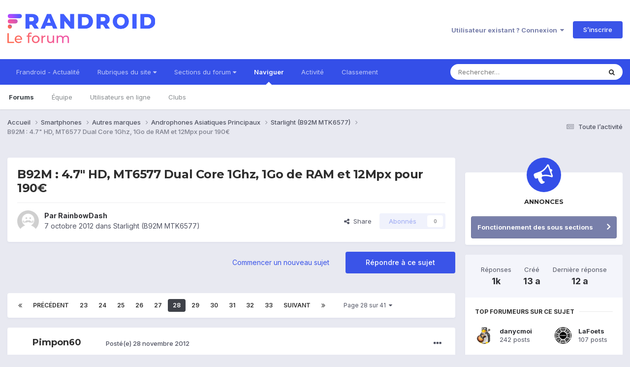

--- FILE ---
content_type: text/html;charset=UTF-8
request_url: https://forum.frandroid.com/topic/121901-b92m-47-hd-mt6577-dual-core-1ghz-1go-de-ram-et-12mpx-pour-190%E2%82%AC/page/28/
body_size: 43204
content:
<!DOCTYPE html>
<html lang="fr-FR" dir="ltr">
	<head>
		<meta charset="utf-8">
		<title>B92M : 4.7&quot; HD, MT6577 Dual Core 1Ghz, 1Go de RAM et 12Mpx pour 190€ - Page 28 - Starlight (B92M MTK6577) - Forum de Frandroid</title>
		
		
		
		

	<meta name="viewport" content="width=device-width, initial-scale=1">


	
	


	<meta name="twitter:card" content="summary" />


	
		<meta name="twitter:site" content="@frandroid" />
	


	
		
			
				<meta property="og:title" content="B92M : 4.7&quot; HD, MT6577 Dual Core 1Ghz, 1Go de RAM et 12Mpx pour 190€">
			
		
	

	
		
			
				<meta property="og:type" content="website">
			
		
	

	
		
			
				<meta property="og:url" content="https://forum.frandroid.com/topic/121901-b92m-47-hd-mt6577-dual-core-1ghz-1go-de-ram-et-12mpx-pour-190%E2%82%AC/">
			
		
	

	
		
			
				<meta property="og:updated_time" content="2013-09-09T05:22:17Z">
			
		
	

	
		
			
				<meta property="og:site_name" content="Forum de Frandroid">
			
		
	

	
		
			
				<meta property="og:locale" content="fr_FR">
			
		
	


	
		<link rel="first" href="https://forum.frandroid.com/topic/121901-b92m-47-hd-mt6577-dual-core-1ghz-1go-de-ram-et-12mpx-pour-190%E2%82%AC/" />
	

	
		<link rel="prev" href="https://forum.frandroid.com/topic/121901-b92m-47-hd-mt6577-dual-core-1ghz-1go-de-ram-et-12mpx-pour-190%E2%82%AC/page/27/" />
	

	
		<link rel="next" href="https://forum.frandroid.com/topic/121901-b92m-47-hd-mt6577-dual-core-1ghz-1go-de-ram-et-12mpx-pour-190%E2%82%AC/page/29/" />
	

	
		<link rel="last" href="https://forum.frandroid.com/topic/121901-b92m-47-hd-mt6577-dual-core-1ghz-1go-de-ram-et-12mpx-pour-190%E2%82%AC/page/41/" />
	

	
		<link rel="canonical" href="https://forum.frandroid.com/topic/121901-b92m-47-hd-mt6577-dual-core-1ghz-1go-de-ram-et-12mpx-pour-190%E2%82%AC/page/28/" />
	

	
		<link as="style" rel="preload" href="https://forum.frandroid.com/applications/core/interface/ckeditor/ckeditor/skins/ips/editor.css?t=O41E" />
	





<link rel="manifest" href="https://forum.frandroid.com/manifest.webmanifest/">
<meta name="msapplication-config" content="https://forum.frandroid.com/browserconfig.xml/">
<meta name="msapplication-starturl" content="/">
<meta name="application-name" content="Forum de Frandroid">
<meta name="apple-mobile-web-app-title" content="Forum de Frandroid">

	<meta name="theme-color" content="#ffffff">










<link rel="preload" href="//forum.frandroid.com/applications/core/interface/font/fontawesome-webfont.woff2?v=4.7.0" as="font" crossorigin="anonymous">
		


	<link rel="preconnect" href="https://fonts.googleapis.com">
	<link rel="preconnect" href="https://fonts.gstatic.com" crossorigin>
	
		
			<link href="https://fonts.googleapis.com/css2?family=Montserrat:wght@300;400;500;600;700&display=swap" rel="stylesheet">
		
		
			<link href="https://fonts.googleapis.com/css2?family=Inter:wght@300;400;500;600;700&display=swap" rel="stylesheet">
		
	



	<link rel='stylesheet' href='https://forum.frandroid.com/uploads/css_built_7/341e4a57816af3ba440d891ca87450ff_framework.css?v=419bb4d07a1715937993' media='all'>

	<link rel='stylesheet' href='https://forum.frandroid.com/uploads/css_built_7/05e81b71abe4f22d6eb8d1a929494829_responsive.css?v=419bb4d07a1715937993' media='all'>

	<link rel='stylesheet' href='https://forum.frandroid.com/uploads/css_built_7/20446cf2d164adcc029377cb04d43d17_flags.css?v=419bb4d07a1715937993' media='all'>

	<link rel='stylesheet' href='https://forum.frandroid.com/uploads/css_built_7/90eb5adf50a8c640f633d47fd7eb1778_core.css?v=419bb4d07a1715937993' media='all'>

	<link rel='stylesheet' href='https://forum.frandroid.com/uploads/css_built_7/5a0da001ccc2200dc5625c3f3934497d_core_responsive.css?v=419bb4d07a1715937993' media='all'>

	<link rel='stylesheet' href='https://forum.frandroid.com/uploads/css_built_7/62e269ced0fdab7e30e026f1d30ae516_forums.css?v=419bb4d07a1715937993' media='all'>

	<link rel='stylesheet' href='https://forum.frandroid.com/uploads/css_built_7/76e62c573090645fb99a15a363d8620e_forums_responsive.css?v=419bb4d07a1715937993' media='all'>

	<link rel='stylesheet' href='https://forum.frandroid.com/uploads/css_built_7/ebdea0c6a7dab6d37900b9190d3ac77b_topics.css?v=419bb4d07a1715937993' media='all'>





<link rel='stylesheet' href='https://forum.frandroid.com/uploads/css_built_7/258adbb6e4f3e83cd3b355f84e3fa002_custom.css?v=419bb4d07a1715937993' media='all'>




		
		

	
	<link rel='shortcut icon' href='https://forum.frandroid.com/uploads/monthly_2020_02/favicon.png' type="image/png">

      
<!-- THE ONLY AREA WHERE THEME MODIFICATION IS AUTHORIZED - BY BAPTISTE -->

<script type="text/javascript">window.gdprAppliesGlobally=true;(function(){function a(e){if(!window.frames[e]){if(document.body&&document.body.firstChild){var t=document.body;var n=document.createElement("iframe");n.style.display="none";n.name=e;n.title=e;t.insertBefore(n,t.firstChild)}
else{setTimeout(function(){a(e)},5)}}}function e(n,r,o,c,s){function e(e,t,n,a){if(typeof n!=="function"){return}if(!window[r]){window[r]=[]}var i=false;if(s){i=s(e,t,n)}if(!i){window[r].push({command:e,parameter:t,callback:n,version:a})}}e.stub=true;function t(a){if(!window[n]||window[n].stub!==true){return}if(!a.data){return}
var i=typeof a.data==="string";var e;try{e=i?JSON.parse(a.data):a.data}catch(t){return}if(e[o]){var r=e[o];window[n](r.command,r.parameter,function(e,t){var n={};n[c]={returnValue:e,success:t,callId:r.callId};a.source.postMessage(i?JSON.stringify(n):n,"*")},r.version)}}
if(typeof window[n]!=="function"){window[n]=e;if(window.addEventListener){window.addEventListener("message",t,false)}else{window.attachEvent("onmessage",t)}}}e("__tcfapi","__tcfapiBuffer","__tcfapiCall","__tcfapiReturn");a("__tcfapiLocator");(function(e){
  var t=document.createElement("script");t.id="spcloader";t.type="text/javascript";t.async=true;t.src="https://sdk.privacy-center.org/"+e+"/loader.js?target="+document.location.hostname;t.charset="utf-8";var n=document.getElementsByTagName("script")[0];n.parentNode.insertBefore(t,n)})("a1eae917-f28e-4669-a7e7-8b28857ccf7a")})();</script>      
      
      <!-- OPTIDIGITAL ADS -->
      
      	
      
      <script type="text/javascript">
        var targeting = {"adUnit":"\/82864103\/frandroid.com\/discussions","pageTargeting":{"tags":["forum"],"isSponso":0,"isSafe":1}};
        targeting.pageTargeting.theme = document.documentElement.getAttribute('data-scheme') || 'light';
        var odS = document.createElement('script');
        odS.setAttribute('async', 'true');
        odS.setAttribute('type', 'text/javascript');
        odS.setAttribute('src', 'https://scripts.opti-digital.com/tags/?site=frandroid');
        odS.setAttribute('id', 'optidigital-ad-init');
        odS.setAttribute('config', JSON.stringify(targeting));
        
        if (document.location.pathname != "/login/" && document.location.pathname != "/register/") {
        	document.getElementsByTagName('head')[0].appendChild(odS);
        }
      </script>
      
      <meta name="robots" content="index, follow, max-snippet:-1, max-image-preview:large, max-video-preview:-1">
      
<!-- END SPECIAL AREA -->
	
        <!-- App Indexing for Google Search -->
        <link href="android-app://com.quoord.tapatalkpro.activity/tapatalk/forum.frandroid.com/?location=topic&tid=121901&page=28&perpage=25&channel=google-indexing" rel="alternate" />
        <link href="ios-app://307880732/tapatalk/forum.frandroid.com/?location=topic&tid=121901&page=28&perpage=25&channel=google-indexing" rel="alternate" />
        </head>
	<body class="ipsApp ipsApp_front ipsJS_none ipsClearfix" data-controller="core.front.core.app"  data-message=""  data-pageapp="forums" data-pagelocation="front" data-pagemodule="forums" data-pagecontroller="topic" data-pageid="121901"   >    
    
        
    
            <script type="text/javascript" src="//www.frandroid.com/ads.js"></script>
            <!-- Google Tag Manager -->
            <script type="text/javascript">
                var adblockStatus = 'inactive';
                if (window.canRunAds === undefined) {
                    adblockStatus = 'active';
                }
                dataLayer = [({
                 'tags': '{smartphones}{autres-marques}{androphones-asiatiques-principaux}{starlight-b92m-mtk6577}',
                'adblockStatus': adblockStatus,
                 'connected': 'no'
                })];
                (function (w, d, s, l, i) {
                    w[l] = w[l] || [];
                    w[l].push({
                        'gtm.start': new Date().getTime(), event: 'gtm.js'
                    });
                    var f = d.getElementsByTagName(s)[0],
                        j = d.createElement(s), dl = l != 'dataLayer' ? '&l=' + l : '';
                    j.async = true;
                    j.src ='//www.googletagmanager.com/gtm.js?id=' + i + dl;
                    f.parentNode.insertBefore(j, f);
                })(window, document, 'script', 'dataLayer', 'GTM-TF3BT5');
            </script>
            <!-- End Google Tag Manager -->
            <noscript><iframe src="//www.googletagmanager.com/ns.html?id=GTM-TF3BT5" height="0" width="0" style="display:none;visibility:hidden"></iframe></noscript>
		
		  <a href="#ipsLayout_mainArea" class="ipsHide" title="Aller au contenu principal de cette page" accesskey="m">Aller au contenu</a>
		
			<div id="ipsLayout_header" class="ipsClearfix">
				





				<header>
					<div class="ipsLayout_container">
						


<a href='https://forum.frandroid.com/' id='elLogo' accesskey='1'><img src="https://forum.frandroid.com/uploads/monthly_2021_12/frandroid-forum-logo.png.e17a937ae9443ddf66bc93b24b554480.png" alt='Forum de Frandroid'></a>

						
							

	<ul id="elUserNav" class="ipsList_inline cSignedOut ipsResponsive_showDesktop">
		
        
		
        
        
            
            <li id="elSignInLink">
                <a href="https://forum.frandroid.com/login/" data-ipsmenu-closeonclick="false" data-ipsmenu id="elUserSignIn">
                    Utilisateur existant ? Connexion  <i class="fa fa-caret-down"></i>
                </a>
                
<div id='elUserSignIn_menu' class='ipsMenu ipsMenu_auto ipsHide'>
	<form accept-charset='utf-8' method='post' action='https://forum.frandroid.com/login/'>
		<input type="hidden" name="csrfKey" value="f0a87249ed2db130db4b8cf745546435">
		<input type="hidden" name="ref" value="aHR0cHM6Ly9mb3J1bS5mcmFuZHJvaWQuY29tL3RvcGljLzEyMTkwMS1iOTJtLTQ3LWhkLW10NjU3Ny1kdWFsLWNvcmUtMWdoei0xZ28tZGUtcmFtLWV0LTEybXB4LXBvdXItMTkwJUUyJTgyJUFDL3BhZ2UvMjgv">
		<div data-role="loginForm">
			
			
			
				<div class='ipsColumns ipsColumns_noSpacing'>
					<div class='ipsColumn ipsColumn_wide' id='elUserSignIn_internal'>
						
<div class="ipsPad ipsForm ipsForm_vertical">
	<h4 class="ipsType_sectionHead">Connexion</h4>
	<br><br>
	<ul class='ipsList_reset'>
		<li class="ipsFieldRow ipsFieldRow_noLabel ipsFieldRow_fullWidth">
			
			
				<input type="text" placeholder="Pseudo ou adresse de courriel" name="auth" autocomplete="email">
			
		</li>
		<li class="ipsFieldRow ipsFieldRow_noLabel ipsFieldRow_fullWidth">
			<input type="password" placeholder="Mot de passe" name="password" autocomplete="current-password">
		</li>
		<li class="ipsFieldRow ipsFieldRow_checkbox ipsClearfix">
			<span class="ipsCustomInput">
				<input type="checkbox" name="remember_me" id="remember_me_checkbox" value="1" checked aria-checked="true">
				<span></span>
			</span>
			<div class="ipsFieldRow_content">
				<label class="ipsFieldRow_label" for="remember_me_checkbox">Se souvenir de moi</label>
				<span class="ipsFieldRow_desc">Non recommandé sur les ordinateurs partagés</span>
			</div>
		</li>
		<li class="ipsFieldRow ipsFieldRow_fullWidth">
			<button type="submit" name="_processLogin" value="usernamepassword" class="ipsButton ipsButton_primary ipsButton_small" id="elSignIn_submit">Connexion</button>
			
				<p class="ipsType_right ipsType_small">
					
						<a href='https://forum.frandroid.com/lostpassword/' data-ipsDialog data-ipsDialog-title='Mot de passe oublié ?'>
					
					Mot de passe oublié ?</a>
				</p>
			
		</li>
	</ul>
</div>
					</div>
					<div class='ipsColumn ipsColumn_wide'>
						<div class='ipsPadding' id='elUserSignIn_external'>
							<div class='ipsAreaBackground_light ipsPadding:half'>
								
									<p class='ipsType_reset ipsType_small ipsType_center'><strong>Ou connectez-vous avec l’un de ces services</strong></p>
								
								
									<div class='ipsType_center ipsMargin_top:half'>
										

<button type="submit" name="_processLogin" value="3" class='ipsButton ipsButton_verySmall ipsButton_fullWidth ipsSocial ipsSocial_google' style="background-color: #4285F4">
	
		<span class='ipsSocial_icon'>
			
				<i class='fa fa-google'></i>
			
		</span>
		<span class='ipsSocial_text'>Se connecter avec Google</span>
	
</button>
									</div>
								
									<div class='ipsType_center ipsMargin_top:half'>
										

<button type="submit" name="_processLogin" value="2" class='ipsButton ipsButton_verySmall ipsButton_fullWidth ipsSocial ipsSocial_facebook' style="background-color: #3a579a">
	
		<span class='ipsSocial_icon'>
			
				<i class='fa fa-facebook-official'></i>
			
		</span>
		<span class='ipsSocial_text'>Se connecter avec Facebook</span>
	
</button>
									</div>
								
									<div class='ipsType_center ipsMargin_top:half'>
										

<button type="submit" name="_processLogin" value="9" class='ipsButton ipsButton_verySmall ipsButton_fullWidth ipsSocial ipsSocial_twitter' style="background-color: #00abf0">
	
		<span class='ipsSocial_icon'>
			
				<i class='fa fa-twitter'></i>
			
		</span>
		<span class='ipsSocial_text'>Se connecter avec Twitter</span>
	
</button>
									</div>
								
							</div>
						</div>
					</div>
				</div>
			
		</div>
	</form>
</div>
            </li>
            
        
		
			<li>
				
					<a href="https://forum.frandroid.com/register/"  id="elRegisterButton" class="ipsButton ipsButton_normal ipsButton_primary">S’inscrire</a>
				
			</li>
		
	</ul>

							
<ul class='ipsMobileHamburger ipsList_reset ipsResponsive_hideDesktop'>
	<li data-ipsDrawer data-ipsDrawer-drawerElem='#elMobileDrawer'>
		<a href='#' >
			
			
				
			
			
			
			<i class='fa fa-navicon'></i>
		</a>
	</li>
</ul>
						
					</div>
				</header>
				

	<nav data-controller='core.front.core.navBar' class=' ipsResponsive_showDesktop'>
		<div class='ipsNavBar_primary ipsLayout_container '>
			<ul data-role="primaryNavBar" class='ipsClearfix'>
				


	
		
		
		<li  id='elNavSecondary_15' data-role="navBarItem" data-navApp="core" data-navExt="CustomItem">
			
			
				<a href="https://www.frandroid.com/" target='_blank' rel="noopener" data-navItem-id="15" >
					Frandroid - Actualité<span class='ipsNavBar_active__identifier'></span>
				</a>
			
			
		</li>
	
	

	
		
		
		<li  id='elNavSecondary_16' data-role="navBarItem" data-navApp="core" data-navExt="Menu">
			
			
				<a href="#" id="elNavigation_16" data-ipsMenu data-ipsMenu-appendTo='#elNavSecondary_16' data-ipsMenu-activeClass='ipsNavActive_menu' data-navItem-id="16" >
					Rubriques du site <i class="fa fa-caret-down"></i><span class='ipsNavBar_active__identifier'></span>
				</a>
				<ul id="elNavigation_16_menu" class="ipsMenu ipsMenu_auto ipsHide">
					

	
		
			<li class='ipsMenu_item' >
				<a href='https://www.frandroid.com/actualites' >
					Actualités
				</a>
			</li>
		
	

	
		
			<li class='ipsMenu_item' >
				<a href='https://www.frandroid.com/test' >
					Tests Produits
				</a>
			</li>
		
	

	
		
			<li class='ipsMenu_item' >
				<a href='https://www.frandroid.com/guide-dachat' >
					Guide d'achat
				</a>
			</li>
		
	

	
		
			<li class='ipsMenu_item' >
				<a href='https://www.frandroid.com/bons-plans' >
					Bons Plans
				</a>
			</li>
		
	

	
		
			<li class='ipsMenu_item' >
				<a href='https://www.frandroid.com/comment-faire' >
					Tutos
				</a>
			</li>
		
	

				</ul>
			
			
		</li>
	
	

	
		
		
		<li  id='elNavSecondary_23' data-role="navBarItem" data-navApp="core" data-navExt="Menu">
			
			
				<a href="#" id="elNavigation_23" data-ipsMenu data-ipsMenu-appendTo='#elNavSecondary_23' data-ipsMenu-activeClass='ipsNavActive_menu' data-navItem-id="23" >
					Sections du forum <i class="fa fa-caret-down"></i><span class='ipsNavBar_active__identifier'></span>
				</a>
				<ul id="elNavigation_23_menu" class="ipsMenu ipsMenu_auto ipsHide">
					

	
		
			<li class='ipsMenu_item' >
				<a href='https://forum.frandroid.com/forum/4-smartphones/' >
					Smartphones
				</a>
			</li>
		
	

	
		
			<li class='ipsMenu_item' >
				<a href='https://forum.frandroid.com/forum/128-tablettes/' >
					Tablettes
				</a>
			</li>
		
	

	
		
			<li class='ipsMenu_item' >
				<a href='https://forum.frandroid.com/forum/577-tv-android-tv-chromecast-dongle-tv-etc/' >
					TV (Android TV, Chromecast etc.)
				</a>
			</li>
		
	

	
		
			<li class='ipsMenu_item' >
				<a href='https://forum.frandroid.com/forum/2640-photo-vid%C3%A9o/' >
					Photo & vidéo
				</a>
			</li>
		
	

	
		
			<li class='ipsMenu_item' >
				<a href='https://forum.frandroid.com/forum/2720-enceintes-connect%C3%A9es/' >
					Enceintes Connectées
				</a>
			</li>
		
	

	
		
			<li class='ipsMenu_item' >
				<a href='https://forum.frandroid.com/forum/2636-consoles-de-jeu/' >
					Consoles de jeu
				</a>
			</li>
		
	

	
		
			<li class='ipsMenu_item' >
				<a href='https://forum.frandroid.com/forum/581-chrome-os/' >
					Chrome OS
				</a>
			</li>
		
	

	
		
			<li class='ipsMenu_item' >
				<a href='https://forum.frandroid.com/forum/7-d%C3%A9veloppement/' >
					Développement
				</a>
			</li>
		
	

	
		
			<li class='ipsMenu_item' >
				<a href='https://forum.frandroid.com/forum/1838-0-android/' >
					0 % Android
				</a>
			</li>
		
	

	
		
			<li class='ipsMenu_item' >
				<a href='https://forum.frandroid.com/forum/2-divers/' >
					Divers
				</a>
			</li>
		
	

				</ul>
			
			
		</li>
	
	

	
		
		
			
		
		<li class='ipsNavBar_active' data-active id='elNavSecondary_1' data-role="navBarItem" data-navApp="core" data-navExt="CustomItem">
			
			
				<a href="https://forum.frandroid.com"  data-navItem-id="1" data-navDefault>
					Naviguer<span class='ipsNavBar_active__identifier'></span>
				</a>
			
			
				<ul class='ipsNavBar_secondary ' data-role='secondaryNavBar'>
					


	
		
		
			
		
		<li class='ipsNavBar_active' data-active id='elNavSecondary_8' data-role="navBarItem" data-navApp="forums" data-navExt="Forums">
			
			
				<a href="https://forum.frandroid.com"  data-navItem-id="8" data-navDefault>
					Forums<span class='ipsNavBar_active__identifier'></span>
				</a>
			
			
		</li>
	
	

	
	

	
		
		
		<li  id='elNavSecondary_10' data-role="navBarItem" data-navApp="core" data-navExt="StaffDirectory">
			
			
				<a href="https://forum.frandroid.com/staff/"  data-navItem-id="10" >
					Équipe<span class='ipsNavBar_active__identifier'></span>
				</a>
			
			
		</li>
	
	

	
		
		
		<li  id='elNavSecondary_11' data-role="navBarItem" data-navApp="core" data-navExt="OnlineUsers">
			
			
				<a href="https://forum.frandroid.com/online/"  data-navItem-id="11" >
					Utilisateurs en ligne<span class='ipsNavBar_active__identifier'></span>
				</a>
			
			
		</li>
	
	

	
		
		
		<li  id='elNavSecondary_34' data-role="navBarItem" data-navApp="core" data-navExt="Clubs">
			
			
				<a href="https://forum.frandroid.com/clubs/"  data-navItem-id="34" >
					Clubs<span class='ipsNavBar_active__identifier'></span>
				</a>
			
			
		</li>
	
	

					<li class='ipsHide' id='elNavigationMore_1' data-role='navMore'>
						<a href='#' data-ipsMenu data-ipsMenu-appendTo='#elNavigationMore_1' id='elNavigationMore_1_dropdown'>Plus <i class='fa fa-caret-down'></i></a>
						<ul class='ipsHide ipsMenu ipsMenu_auto' id='elNavigationMore_1_dropdown_menu' data-role='moreDropdown'></ul>
					</li>
				</ul>
			
		</li>
	
	

	
		
		
		<li  id='elNavSecondary_2' data-role="navBarItem" data-navApp="core" data-navExt="CustomItem">
			
			
				<a href="https://forum.frandroid.com/discover/"  data-navItem-id="2" >
					Activité<span class='ipsNavBar_active__identifier'></span>
				</a>
			
			
				<ul class='ipsNavBar_secondary ipsHide' data-role='secondaryNavBar'>
					


	
		
		
		<li  id='elNavSecondary_3' data-role="navBarItem" data-navApp="core" data-navExt="AllActivity">
			
			
				<a href="https://forum.frandroid.com/discover/"  data-navItem-id="3" >
					Toute l’activité<span class='ipsNavBar_active__identifier'></span>
				</a>
			
			
		</li>
	
	

	
		
		
		<li  id='elNavSecondary_4' data-role="navBarItem" data-navApp="core" data-navExt="YourActivityStreams">
			
			
				<a href="#"  data-navItem-id="4" >
					Flux de mon activité<span class='ipsNavBar_active__identifier'></span>
				</a>
			
			
		</li>
	
	

	
		
		
		<li  id='elNavSecondary_5' data-role="navBarItem" data-navApp="core" data-navExt="YourActivityStreamsItem">
			
			
				<a href="https://forum.frandroid.com/discover/unread/"  data-navItem-id="5" >
					Contenu non lu<span class='ipsNavBar_active__identifier'></span>
				</a>
			
			
		</li>
	
	

	
		
		
		<li  id='elNavSecondary_6' data-role="navBarItem" data-navApp="core" data-navExt="YourActivityStreamsItem">
			
			
				<a href="https://forum.frandroid.com/discover/content-started/"  data-navItem-id="6" >
					Contenu que j’ai commencé<span class='ipsNavBar_active__identifier'></span>
				</a>
			
			
		</li>
	
	

	
		
		
		<li  id='elNavSecondary_7' data-role="navBarItem" data-navApp="core" data-navExt="Search">
			
			
				<a href="https://forum.frandroid.com/search/"  data-navItem-id="7" >
					Rechercher<span class='ipsNavBar_active__identifier'></span>
				</a>
			
			
		</li>
	
	

					<li class='ipsHide' id='elNavigationMore_2' data-role='navMore'>
						<a href='#' data-ipsMenu data-ipsMenu-appendTo='#elNavigationMore_2' id='elNavigationMore_2_dropdown'>Plus <i class='fa fa-caret-down'></i></a>
						<ul class='ipsHide ipsMenu ipsMenu_auto' id='elNavigationMore_2_dropdown_menu' data-role='moreDropdown'></ul>
					</li>
				</ul>
			
		</li>
	
	

	
		
		
		<li  id='elNavSecondary_12' data-role="navBarItem" data-navApp="core" data-navExt="Leaderboard">
			
			
				<a href="https://forum.frandroid.com/leaderboard/"  data-navItem-id="12" >
					Classement<span class='ipsNavBar_active__identifier'></span>
				</a>
			
			
		</li>
	
	

				<li class='ipsHide' id='elNavigationMore' data-role='navMore'>
					<a href='#' data-ipsMenu data-ipsMenu-appendTo='#elNavigationMore' id='elNavigationMore_dropdown'>Plus</a>
					<ul class='ipsNavBar_secondary ipsHide' data-role='secondaryNavBar'>
						<li class='ipsHide' id='elNavigationMore_more' data-role='navMore'>
							<a href='#' data-ipsMenu data-ipsMenu-appendTo='#elNavigationMore_more' id='elNavigationMore_more_dropdown'>Plus <i class='fa fa-caret-down'></i></a>
							<ul class='ipsHide ipsMenu ipsMenu_auto' id='elNavigationMore_more_dropdown_menu' data-role='moreDropdown'></ul>
						</li>
					</ul>
				</li>
			</ul>
			

	<div id="elSearchWrapper">
		<div id='elSearch' data-controller="core.front.core.quickSearch">
			<form accept-charset='utf-8' action='//forum.frandroid.com/search/?do=quicksearch' method='post'>
                <input type='search' id='elSearchField' placeholder='Rechercher…' name='q' autocomplete='off' aria-label='Rechercher'>
                <details class='cSearchFilter'>
                    <summary class='cSearchFilter__text'></summary>
                    <ul class='cSearchFilter__menu'>
                        
                        <li><label><input type="radio" name="type" value="all" ><span class='cSearchFilter__menuText'>N’importe où</span></label></li>
                        
                            
                                <li><label><input type="radio" name="type" value='contextual_{&quot;type&quot;:&quot;forums_topic&quot;,&quot;nodes&quot;:535}' checked><span class='cSearchFilter__menuText'>This Forum</span></label></li>
                            
                                <li><label><input type="radio" name="type" value='contextual_{&quot;type&quot;:&quot;forums_topic&quot;,&quot;item&quot;:121901}' checked><span class='cSearchFilter__menuText'>This Topic</span></label></li>
                            
                        
                        
                            <li><label><input type="radio" name="type" value="core_statuses_status"><span class='cSearchFilter__menuText'>Mises à jour de statut</span></label></li>
                        
                            <li><label><input type="radio" name="type" value="forums_topic"><span class='cSearchFilter__menuText'>Sujets</span></label></li>
                        
                            <li><label><input type="radio" name="type" value="core_members"><span class='cSearchFilter__menuText'>Membres</span></label></li>
                        
                    </ul>
                </details>
				<button class='cSearchSubmit' type="submit" aria-label='Rechercher'><i class="fa fa-search"></i></button>
			</form>
		</div>
	</div>

		</div>
	</nav>

				
<ul id='elMobileNav' class='ipsResponsive_hideDesktop' data-controller='core.front.core.mobileNav'>
	
		
			
			
				
				
			
				
				
			
				
				
			
				
					<li id='elMobileBreadcrumb'>
						<a href='https://forum.frandroid.com/forum/535-starlight-b92m-mtk6577/'>
							<span>Starlight (B92M MTK6577)</span>
						</a>
					</li>
				
				
			
				
				
			
		
	
	
	
	<li >
		<a data-action="defaultStream" href='https://forum.frandroid.com/discover/'><i class="fa fa-newspaper-o" aria-hidden="true"></i></a>
	</li>

	

	
		<li class='ipsJS_show'>
			<a href='https://forum.frandroid.com/search/'><i class='fa fa-search'></i></a>
		</li>
	
</ul>
			</div>
		
		<main id="ipsLayout_body" class="ipsLayout_container">
			<div id="ipsLayout_contentArea">
				<div id="ipsLayout_contentWrapper">
					
<nav class='ipsBreadcrumb ipsBreadcrumb_top ipsFaded_withHover'>
	

	<ul class='ipsList_inline ipsPos_right'>
		
		<li >
			<a data-action="defaultStream" class='ipsType_light '  href='https://forum.frandroid.com/discover/'><i class="fa fa-newspaper-o" aria-hidden="true"></i> <span>Toute l’activité</span></a>
		</li>
		
	</ul>

	<ul data-role="breadcrumbList">
		<li>
			<a title="Accueil" href='https://forum.frandroid.com/'>
				<span>Accueil <i class='fa fa-angle-right'></i></span>
			</a>
		</li>
		
		
			<li>
				
					<a href='https://forum.frandroid.com/forum/4-smartphones/'>
						<span>Smartphones <i class='fa fa-angle-right' aria-hidden="true"></i></span>
					</a>
				
			</li>
		
			<li>
				
					<a href='https://forum.frandroid.com/forum/519-autres-marques/'>
						<span>Autres marques <i class='fa fa-angle-right' aria-hidden="true"></i></span>
					</a>
				
			</li>
		
			<li>
				
					<a href='https://forum.frandroid.com/forum/534-androphones-asiatiques-principaux/'>
						<span>Androphones Asiatiques Principaux <i class='fa fa-angle-right' aria-hidden="true"></i></span>
					</a>
				
			</li>
		
			<li>
				
					<a href='https://forum.frandroid.com/forum/535-starlight-b92m-mtk6577/'>
						<span>Starlight (B92M MTK6577) <i class='fa fa-angle-right' aria-hidden="true"></i></span>
					</a>
				
			</li>
		
			<li>
				
					B92M : 4.7&quot; HD, MT6577 Dual Core 1Ghz, 1Go de RAM et 12Mpx pour 190€
				
			</li>
		
	</ul>
</nav>
					
					<div id="ipsLayout_mainArea">
						<div class="hb__ad hb__ad--header">
<div id="optidigital-adslot-Billboard_1" style='display:none;' class="Billboard_1"></div>
<div id="optidigital-adslot-Mobile_Pos1" style='display:none;' class="Mobile_Pos1"></div>
</div>
						
						
						

	




						



<div class='ipsPageHeader ipsResponsive_pull ipsBox ipsPadding sm:ipsPadding:half ipsMargin_bottom'>
		
	
	<div class='ipsFlex ipsFlex-ai:center ipsFlex-fw:wrap ipsGap:4'>
		<div class='ipsFlex-flex:11'>
			<h1 class='ipsType_pageTitle ipsContained_container'>
				

				
				
					<span class='ipsType_break ipsContained'>
						<span>B92M : 4.7&quot; HD, MT6577 Dual Core 1Ghz, 1Go de RAM et 12Mpx pour 190€</span>
					</span>
				
			</h1>
			
			
		</div>
		
	</div>
	<hr class='ipsHr'>
	<div class='ipsPageHeader__meta ipsFlex ipsFlex-jc:between ipsFlex-ai:center ipsFlex-fw:wrap ipsGap:3'>
		<div class='ipsFlex-flex:11'>
			<div class='ipsPhotoPanel ipsPhotoPanel_mini ipsPhotoPanel_notPhone ipsClearfix'>
				


	<a href="https://forum.frandroid.com/profile/113908-rainbowdash/" rel="nofollow" data-ipshover data-ipshover-width="370" data-ipshover-target="https://forum.frandroid.com/profile/113908-rainbowdash/?do=hovercard"  class="ipsUserPhoto ipsUserPhoto_mini" title="Aller sur le profil de RainbowDash">
		<img src="https://forum.frandroid.com/uploads/profile/photo-113908.gif" alt="RainbowDash" loading="lazy">
	</a>

				<div>
					<p class='ipsType_reset ipsType_blendLinks'>
						<span class='ipsType_normal'>
						
							<strong>Par 


<a href='https://forum.frandroid.com/profile/113908-rainbowdash/' rel="nofollow" data-ipsHover data-ipsHover-width='370' data-ipsHover-target='https://forum.frandroid.com/profile/113908-rainbowdash/?do=hovercard&amp;referrer=https%253A%252F%252Fforum.frandroid.com%252Ftopic%252F121901-b92m-47-hd-mt6577-dual-core-1ghz-1go-de-ram-et-12mpx-pour-190%2525E2%252582%2525AC%252Fpage%252F28%252F' title="Aller sur le profil de RainbowDash" class="ipsType_break">RainbowDash</a></strong><br />
							<span class='ipsType_light'><time datetime='2012-10-07T17:54:41Z' title='07/10/2012 17:54' data-short='13 a'>7 octobre 2012</time> dans <a href="https://forum.frandroid.com/forum/535-starlight-b92m-mtk6577/">Starlight (B92M MTK6577)</a></span>
						
						</span>
					</p>
				</div>
			</div>
		</div>
		
			<div class='ipsFlex-flex:01 ipsResponsive_hidePhone'>
				<div class='ipsShareLinks'>
					
						


    <a href='#elShareItem_2115459625_menu' id='elShareItem_2115459625' data-ipsMenu class='ipsShareButton ipsButton ipsButton_verySmall ipsButton_link ipsButton_link--light'>
        <span><i class='fa fa-share-alt'></i></span> &nbsp;Share
    </a>

    <div class='ipsPadding ipsMenu ipsMenu_auto ipsHide' id='elShareItem_2115459625_menu' data-controller="core.front.core.sharelink">
        <ul class='ipsList_inline'>
            
                <li>
<a href="https://www.linkedin.com/shareArticle?mini=true&amp;url=https%3A%2F%2Fforum.frandroid.com%2Ftopic%2F121901-b92m-47-hd-mt6577-dual-core-1ghz-1go-de-ram-et-12mpx-pour-190%25E2%2582%25AC%2F&amp;title=B92M+%3A+4.7%22+HD%2C+MT6577+Dual+Core+1Ghz%2C+1Go+de+RAM+et+12Mpx+pour+190%E2%82%AC" rel="nofollow noopener" class="cShareLink cShareLink_linkedin" target="_blank" data-role="shareLink" title='Partager sur LinkedIn' data-ipsTooltip>
	<i class="fa fa-linkedin"></i>
</a></li>
            
                <li>
<a href="https://x.com/share?url=https%3A%2F%2Fforum.frandroid.com%2Ftopic%2F121901-b92m-47-hd-mt6577-dual-core-1ghz-1go-de-ram-et-12mpx-pour-190%2525E2%252582%2525AC%2F" class="cShareLink cShareLink_x" target="_blank" data-role="shareLink" title='Share on X' data-ipsTooltip rel='nofollow noopener'>
    <i class="fa fa-x"></i>
</a></li>
            
                <li>
<a href="https://www.facebook.com/sharer/sharer.php?u=https%3A%2F%2Fforum.frandroid.com%2Ftopic%2F121901-b92m-47-hd-mt6577-dual-core-1ghz-1go-de-ram-et-12mpx-pour-190%25E2%2582%25AC%2F" class="cShareLink cShareLink_facebook" target="_blank" data-role="shareLink" title='Partager sur Facebook' data-ipsTooltip rel='noopener nofollow'>
	<i class="fa fa-facebook"></i>
</a></li>
            
                <li>
<a href="https://www.reddit.com/submit?url=https%3A%2F%2Fforum.frandroid.com%2Ftopic%2F121901-b92m-47-hd-mt6577-dual-core-1ghz-1go-de-ram-et-12mpx-pour-190%25E2%2582%25AC%2F&amp;title=B92M+%3A+4.7%5C%22+HD%2C+MT6577+Dual+Core+1Ghz%2C+1Go+de+RAM+et+12Mpx+pour+190%E2%82%AC" rel="nofollow noopener" class="cShareLink cShareLink_reddit" target="_blank" title='Partager sur Reddit' data-ipsTooltip>
	<i class="fa fa-reddit"></i>
</a></li>
            
                <li>
<a href="https://pinterest.com/pin/create/button/?url=https://forum.frandroid.com/topic/121901-b92m-47-hd-mt6577-dual-core-1ghz-1go-de-ram-et-12mpx-pour-190%25E2%2582%25AC/&amp;media=" class="cShareLink cShareLink_pinterest" rel="nofollow noopener" target="_blank" data-role="shareLink" title='Partager sur Pinterest' data-ipsTooltip>
	<i class="fa fa-pinterest"></i>
</a></li>
            
        </ul>
        
            <hr class='ipsHr'>
            <button class='ipsHide ipsButton ipsButton_verySmall ipsButton_light ipsButton_fullWidth ipsMargin_top:half' data-controller='core.front.core.webshare' data-role='webShare' data-webShareTitle='B92M : 4.7&quot; HD, MT6577 Dual Core 1Ghz, 1Go de RAM et 12Mpx pour 190€' data-webShareText='B92M : 4.7&quot; HD, MT6577 Dual Core 1Ghz, 1Go de RAM et 12Mpx pour 190€' data-webShareUrl='https://forum.frandroid.com/topic/121901-b92m-47-hd-mt6577-dual-core-1ghz-1go-de-ram-et-12mpx-pour-190%E2%82%AC/'>More sharing options...</button>
        
    </div>

					
					
                    

					



					



<div data-followApp='forums' data-followArea='topic' data-followID='121901' data-controller='core.front.core.followButton'>
	

	<a href='https://forum.frandroid.com/login/' rel="nofollow" class="ipsFollow ipsPos_middle ipsButton ipsButton_light ipsButton_verySmall ipsButton_disabled" data-role="followButton" data-ipsTooltip title='Connectez-vous pour activer le suivi'>
		<span>Abonnés</span>
		<span class='ipsCommentCount'>0</span>
	</a>

</div>
				</div>
			</div>
					
	</div>
	
	
</div>








<div class='ipsClearfix'>
	<ul class="ipsToolList ipsToolList_horizontal ipsClearfix ipsSpacer_both ">
		
			<li class='ipsToolList_primaryAction'>
				<span data-controller='forums.front.topic.reply'>
					
						<a href='#replyForm' rel="nofollow" class='ipsButton ipsButton_important ipsButton_medium ipsButton_fullWidth' data-action='replyToTopic'>Répondre à ce sujet</a>
					
				</span>
			</li>
		
		
			<li class='ipsResponsive_hidePhone'>
				
					<a href="https://forum.frandroid.com/forum/535-starlight-b92m-mtk6577/?do=add" rel="nofollow" class='ipsButton ipsButton_link ipsButton_medium ipsButton_fullWidth' title='Commencer un nouveau sujet dans ce forum'>Commencer un nouveau sujet</a>
				
			</li>
		
		
	</ul>
</div>

<div id='comments' data-controller='core.front.core.commentFeed,forums.front.topic.view, core.front.core.ignoredComments' data-autoPoll data-baseURL='https://forum.frandroid.com/topic/121901-b92m-47-hd-mt6577-dual-core-1ghz-1go-de-ram-et-12mpx-pour-190%E2%82%AC/'  data-feedID='topic-121901' class='cTopic ipsClear ipsSpacer_top'>
	
			

				<div class="ipsBox ipsResponsive_pull ipsPadding:half ipsClearfix ipsClear ipsMargin_bottom">
					
					
						


	
	<ul class='ipsPagination' id='elPagination_468946feea8f98b3df7cb56e894028f5_1998312460' data-ipsPagination-seoPagination='true' data-pages='41' data-ipsPagination  data-ipsPagination-pages="41" data-ipsPagination-perPage='25'>
		
			
				<li class='ipsPagination_first'><a href='https://forum.frandroid.com/topic/121901-b92m-47-hd-mt6577-dual-core-1ghz-1go-de-ram-et-12mpx-pour-190%E2%82%AC/#comments' rel="first" data-page='1' data-ipsTooltip title='Première page'><i class='fa fa-angle-double-left'></i></a></li>
				<li class='ipsPagination_prev'><a href='https://forum.frandroid.com/topic/121901-b92m-47-hd-mt6577-dual-core-1ghz-1go-de-ram-et-12mpx-pour-190%E2%82%AC/page/27/#comments' rel="prev" data-page='27' data-ipsTooltip title='Page précédente'>Précédent</a></li>
				
					<li class='ipsPagination_page'><a href='https://forum.frandroid.com/topic/121901-b92m-47-hd-mt6577-dual-core-1ghz-1go-de-ram-et-12mpx-pour-190%E2%82%AC/page/23/#comments' data-page='23'>23</a></li>
				
					<li class='ipsPagination_page'><a href='https://forum.frandroid.com/topic/121901-b92m-47-hd-mt6577-dual-core-1ghz-1go-de-ram-et-12mpx-pour-190%E2%82%AC/page/24/#comments' data-page='24'>24</a></li>
				
					<li class='ipsPagination_page'><a href='https://forum.frandroid.com/topic/121901-b92m-47-hd-mt6577-dual-core-1ghz-1go-de-ram-et-12mpx-pour-190%E2%82%AC/page/25/#comments' data-page='25'>25</a></li>
				
					<li class='ipsPagination_page'><a href='https://forum.frandroid.com/topic/121901-b92m-47-hd-mt6577-dual-core-1ghz-1go-de-ram-et-12mpx-pour-190%E2%82%AC/page/26/#comments' data-page='26'>26</a></li>
				
					<li class='ipsPagination_page'><a href='https://forum.frandroid.com/topic/121901-b92m-47-hd-mt6577-dual-core-1ghz-1go-de-ram-et-12mpx-pour-190%E2%82%AC/page/27/#comments' data-page='27'>27</a></li>
				
			
			<li class='ipsPagination_page ipsPagination_active'><a href='https://forum.frandroid.com/topic/121901-b92m-47-hd-mt6577-dual-core-1ghz-1go-de-ram-et-12mpx-pour-190%E2%82%AC/page/28/#comments' data-page='28'>28</a></li>
			
				
					<li class='ipsPagination_page'><a href='https://forum.frandroid.com/topic/121901-b92m-47-hd-mt6577-dual-core-1ghz-1go-de-ram-et-12mpx-pour-190%E2%82%AC/page/29/#comments' data-page='29'>29</a></li>
				
					<li class='ipsPagination_page'><a href='https://forum.frandroid.com/topic/121901-b92m-47-hd-mt6577-dual-core-1ghz-1go-de-ram-et-12mpx-pour-190%E2%82%AC/page/30/#comments' data-page='30'>30</a></li>
				
					<li class='ipsPagination_page'><a href='https://forum.frandroid.com/topic/121901-b92m-47-hd-mt6577-dual-core-1ghz-1go-de-ram-et-12mpx-pour-190%E2%82%AC/page/31/#comments' data-page='31'>31</a></li>
				
					<li class='ipsPagination_page'><a href='https://forum.frandroid.com/topic/121901-b92m-47-hd-mt6577-dual-core-1ghz-1go-de-ram-et-12mpx-pour-190%E2%82%AC/page/32/#comments' data-page='32'>32</a></li>
				
					<li class='ipsPagination_page'><a href='https://forum.frandroid.com/topic/121901-b92m-47-hd-mt6577-dual-core-1ghz-1go-de-ram-et-12mpx-pour-190%E2%82%AC/page/33/#comments' data-page='33'>33</a></li>
				
				<li class='ipsPagination_next'><a href='https://forum.frandroid.com/topic/121901-b92m-47-hd-mt6577-dual-core-1ghz-1go-de-ram-et-12mpx-pour-190%E2%82%AC/page/29/#comments' rel="next" data-page='29' data-ipsTooltip title='Page suivante'>Suivant</a></li>
				<li class='ipsPagination_last'><a href='https://forum.frandroid.com/topic/121901-b92m-47-hd-mt6577-dual-core-1ghz-1go-de-ram-et-12mpx-pour-190%E2%82%AC/page/41/#comments' rel="last" data-page='41' data-ipsTooltip title='Dernière page'><i class='fa fa-angle-double-right'></i></a></li>
			
			
				<li class='ipsPagination_pageJump'>
					<a href='#' data-ipsMenu data-ipsMenu-closeOnClick='false' data-ipsMenu-appendTo='#elPagination_468946feea8f98b3df7cb56e894028f5_1998312460' id='elPagination_468946feea8f98b3df7cb56e894028f5_1998312460_jump'>Page 28 sur 41 &nbsp;<i class='fa fa-caret-down'></i></a>
					<div class='ipsMenu ipsMenu_narrow ipsPadding ipsHide' id='elPagination_468946feea8f98b3df7cb56e894028f5_1998312460_jump_menu'>
						<form accept-charset='utf-8' method='post' action='https://forum.frandroid.com/topic/121901-b92m-47-hd-mt6577-dual-core-1ghz-1go-de-ram-et-12mpx-pour-190%E2%82%AC/#comments' data-role="pageJump" data-baseUrl='#'>
							<ul class='ipsForm ipsForm_horizontal'>
								<li class='ipsFieldRow'>
									<input type='number' min='1' max='41' placeholder='Numéro de page' class='ipsField_fullWidth' name='page'>
								</li>
								<li class='ipsFieldRow ipsFieldRow_fullWidth'>
									<input type='submit' class='ipsButton_fullWidth ipsButton ipsButton_verySmall ipsButton_primary' value='Aller'>
								</li>
							</ul>
						</form>
					</div>
				</li>
			
		
	</ul>

					
				</div>
			
	

	

<div data-controller='core.front.core.recommendedComments' data-url='https://forum.frandroid.com/topic/121901-b92m-47-hd-mt6577-dual-core-1ghz-1go-de-ram-et-12mpx-pour-190%E2%82%AC/?recommended=comments' class='ipsRecommendedComments ipsHide'>
	<div data-role="recommendedComments">
		<h2 class='ipsType_sectionHead ipsType_large ipsType_bold ipsMargin_bottom'>Recommended Posts</h2>
		
	</div>
</div>
	
	<div id="elPostFeed" data-role='commentFeed' data-controller='core.front.core.moderation' >
		<form action="https://forum.frandroid.com/topic/121901-b92m-47-hd-mt6577-dual-core-1ghz-1go-de-ram-et-12mpx-pour-190%E2%82%AC/page/28/?csrfKey=f0a87249ed2db130db4b8cf745546435&amp;do=multimodComment" method="post" data-ipsPageAction data-role='moderationTools'>
			
			
				

					

					
					



<a id="comment-2072489"></a>
<article  id="elComment_2072489" class="cPost ipsBox ipsResponsive_pull  ipsComment  ipsComment_parent ipsClearfix ipsClear ipsColumns ipsColumns_noSpacing ipsColumns_collapsePhone    ">
	

	

	<div class="cAuthorPane_mobile ipsResponsive_showPhone">
		<div class="cAuthorPane_photo">
			<div class="cAuthorPane_photoWrap">
				


	<a href="https://forum.frandroid.com/profile/128043-pimpon60/" rel="nofollow" data-ipshover data-ipshover-width="370" data-ipshover-target="https://forum.frandroid.com/profile/128043-pimpon60/?do=hovercard"  class="ipsUserPhoto ipsUserPhoto_large" title="Aller sur le profil de Pimpon60">
		<img src="data:image/svg+xml,%3Csvg%20xmlns%3D%22http%3A%2F%2Fwww.w3.org%2F2000%2Fsvg%22%20viewBox%3D%220%200%201024%201024%22%20style%3D%22background%3A%23c46a62%22%3E%3Cg%3E%3Ctext%20text-anchor%3D%22middle%22%20dy%3D%22.35em%22%20x%3D%22512%22%20y%3D%22512%22%20fill%3D%22%23ffffff%22%20font-size%3D%22700%22%20font-family%3D%22-apple-system%2C%20BlinkMacSystemFont%2C%20Roboto%2C%20Helvetica%2C%20Arial%2C%20sans-serif%22%3EP%3C%2Ftext%3E%3C%2Fg%3E%3C%2Fsvg%3E" alt="Pimpon60" loading="lazy">
	</a>

				
				
					<a href="https://forum.frandroid.com/profile/128043-pimpon60/badges/" rel="nofollow">
						
<img src='https://forum.frandroid.com/uploads/monthly_2021_12/6_Enthusiast.svg' loading="lazy" alt="Enthusiast" class="cAuthorPane_badge cAuthorPane_badge--rank ipsOutline ipsOutline:2px" data-ipsTooltip title="Rang: Enthusiast (6/14)">
					</a>
				
			</div>
		</div>
		<div class="cAuthorPane_content">
			<h3 class="ipsType_sectionHead cAuthorPane_author ipsType_break ipsType_blendLinks ipsFlex ipsFlex-ai:center">
				


<a href='https://forum.frandroid.com/profile/128043-pimpon60/' rel="nofollow" data-ipsHover data-ipsHover-width='370' data-ipsHover-target='https://forum.frandroid.com/profile/128043-pimpon60/?do=hovercard&amp;referrer=https%253A%252F%252Fforum.frandroid.com%252Ftopic%252F121901-b92m-47-hd-mt6577-dual-core-1ghz-1go-de-ram-et-12mpx-pour-190%2525E2%252582%2525AC%252Fpage%252F28%252F' title="Aller sur le profil de Pimpon60" class="ipsType_break"><span style='color:#'>Pimpon60</span></a>
			</h3>
			<div class="ipsType_light ipsType_reset">
				<a href="https://forum.frandroid.com/topic/121901-b92m-47-hd-mt6577-dual-core-1ghz-1go-de-ram-et-12mpx-pour-190%E2%82%AC/?do=findComment&amp;comment=2072489" rel="nofollow" class="ipsType_blendLinks">Posté(e) <time datetime='2012-11-28T18:54:06Z' title='28/11/2012 18:54' data-short='13 a'>28 novembre 2012</time></a>
				
			</div>
		</div>
	</div>
	<aside class="ipsComment_author cAuthorPane ipsColumn ipsColumn_medium ipsResponsive_hidePhone">
		<h3 class="ipsType_sectionHead cAuthorPane_author ipsType_blendLinks ipsType_break">
<strong>


<a href='https://forum.frandroid.com/profile/128043-pimpon60/' rel="nofollow" data-ipsHover data-ipsHover-width='370' data-ipsHover-target='https://forum.frandroid.com/profile/128043-pimpon60/?do=hovercard&amp;referrer=https%253A%252F%252Fforum.frandroid.com%252Ftopic%252F121901-b92m-47-hd-mt6577-dual-core-1ghz-1go-de-ram-et-12mpx-pour-190%2525E2%252582%2525AC%252Fpage%252F28%252F' title="Aller sur le profil de Pimpon60" class="ipsType_break">Pimpon60</a></strong>
			
		</h3>
		<ul class="cAuthorPane_info ipsList_reset">
			<li data-role="photo" class="cAuthorPane_photo">
				<div class="cAuthorPane_photoWrap">
					


	<a href="https://forum.frandroid.com/profile/128043-pimpon60/" rel="nofollow" data-ipshover data-ipshover-width="370" data-ipshover-target="https://forum.frandroid.com/profile/128043-pimpon60/?do=hovercard"  class="ipsUserPhoto ipsUserPhoto_large" title="Aller sur le profil de Pimpon60">
		<img src="data:image/svg+xml,%3Csvg%20xmlns%3D%22http%3A%2F%2Fwww.w3.org%2F2000%2Fsvg%22%20viewBox%3D%220%200%201024%201024%22%20style%3D%22background%3A%23c46a62%22%3E%3Cg%3E%3Ctext%20text-anchor%3D%22middle%22%20dy%3D%22.35em%22%20x%3D%22512%22%20y%3D%22512%22%20fill%3D%22%23ffffff%22%20font-size%3D%22700%22%20font-family%3D%22-apple-system%2C%20BlinkMacSystemFont%2C%20Roboto%2C%20Helvetica%2C%20Arial%2C%20sans-serif%22%3EP%3C%2Ftext%3E%3C%2Fg%3E%3C%2Fsvg%3E" alt="Pimpon60" loading="lazy">
	</a>

					
					
						
<img src='https://forum.frandroid.com/uploads/monthly_2021_12/6_Enthusiast.svg' loading="lazy" alt="Enthusiast" class="cAuthorPane_badge cAuthorPane_badge--rank ipsOutline ipsOutline:2px" data-ipsTooltip title="Rang: Enthusiast (6/14)">
					
				</div>
			</li>
			
				<li data-role="group"><span style='color:#'>Membre</span></li>
				
			
			
				<li data-role="stats" class="ipsMargin_top">
					<ul class="ipsList_reset ipsType_light ipsFlex ipsFlex-ai:center ipsFlex-jc:center ipsGap_row:2 cAuthorPane_stats">
						<li>
							
								<a href="https://forum.frandroid.com/profile/128043-pimpon60/content/" rel="nofollow" title="85 messages " data-ipstooltip class="ipsType_blendLinks">
							
								<i class="fa fa-comment"></i> 85
							
								</a>
							
						</li>
						
					</ul>
				</li>
			
			
				

	
	<li data-role='custom-field' class='ipsResponsive_hidePhone ipsType_break'>
		
<span class="ft">Marque:</span><span class="fc">Samsung</span>
	</li>
	
	<li data-role='custom-field' class='ipsResponsive_hidePhone ipsType_break'>
		
<span class="ft">Modèle:</span><span class="fc">S6 Edge, S4 mini</span>
	</li>
	

			
		</ul>
	</aside>
	<div class="ipsColumn ipsColumn_fluid ipsMargin:none">
		

<div id='comment-2072489_wrap' data-controller='core.front.core.comment' data-commentApp='forums' data-commentType='forums' data-commentID="2072489" data-quoteData='{&quot;userid&quot;:128043,&quot;username&quot;:&quot;Pimpon60&quot;,&quot;timestamp&quot;:1354128846,&quot;contentapp&quot;:&quot;forums&quot;,&quot;contenttype&quot;:&quot;forums&quot;,&quot;contentid&quot;:121901,&quot;contentclass&quot;:&quot;forums_Topic&quot;,&quot;contentcommentid&quot;:2072489}' class='ipsComment_content ipsType_medium'>

	<div class='ipsComment_meta ipsType_light ipsFlex ipsFlex-ai:center ipsFlex-jc:between ipsFlex-fd:row-reverse'>
		<div class='ipsType_light ipsType_reset ipsType_blendLinks ipsComment_toolWrap'>
			<div class='ipsResponsive_hidePhone ipsComment_badges'>
				<ul class='ipsList_reset ipsFlex ipsFlex-jc:end ipsFlex-fw:wrap ipsGap:2 ipsGap_row:1'>
					
					
					
					
					
				</ul>
			</div>
			<ul class='ipsList_reset ipsComment_tools'>
				<li>
					<a href='#elControls_2072489_menu' class='ipsComment_ellipsis' id='elControls_2072489' title='Plus d’options…' data-ipsMenu data-ipsMenu-appendTo='#comment-2072489_wrap'><i class='fa fa-ellipsis-h'></i></a>
					<ul id='elControls_2072489_menu' class='ipsMenu ipsMenu_narrow ipsHide'>
						
						
							<li class='ipsMenu_item'><a href='https://forum.frandroid.com/topic/121901-b92m-47-hd-mt6577-dual-core-1ghz-1go-de-ram-et-12mpx-pour-190%E2%82%AC/?do=findComment&amp;comment=2072489' rel="nofollow" title='Partager ce message' data-ipsDialog data-ipsDialog-size='narrow' data-ipsDialog-content='#elShareComment_2072489_menu' data-ipsDialog-title="Partager ce message" id='elSharePost_2072489' data-role='shareComment'>Share</a></li>
						
                        
						
						
						
							
								
							
							
							
							
							
							
						
					</ul>
				</li>
				
			</ul>
		</div>

		<div class='ipsType_reset ipsResponsive_hidePhone'>
			<a href='https://forum.frandroid.com/topic/121901-b92m-47-hd-mt6577-dual-core-1ghz-1go-de-ram-et-12mpx-pour-190%E2%82%AC/?do=findComment&amp;comment=2072489' rel="nofollow" class='ipsType_blendLinks'>Posté(e) <time datetime='2012-11-28T18:54:06Z' title='28/11/2012 18:54' data-short='13 a'>28 novembre 2012</time></a>
			
			<span class='ipsResponsive_hidePhone'>
				
				
			</span>
		</div>
	</div>

	

    

	<div class='cPost_contentWrap'>
		
		<div data-role='commentContent' class='ipsType_normal ipsType_richText ipsPadding_bottom ipsContained' data-controller='core.front.core.lightboxedImages'>
			
<blockquote data-ipsquote="" class="ipsQuote" data-ipsquote-contentcommentid="2071660" data-ipsquote-username="ethan59" data-cite="ethan59" data-ipsquote-timestamp="1354110921" data-ipsquote-contentapp="forums" data-ipsquote-contenttype="forums" data-ipsquote-contentid="121901" data-ipsquote-contentclass="forums_Topic"><div>
<p>pas mal ta nouvelle rom dany.</p>
<p></p>
</div></blockquote>
<p>Dany, c'est toi qui as fait cette rom???</p>


			
		</div>

		
			<div class='ipsItemControls'>
				
					
						

	<div data-controller='core.front.core.reaction' class='ipsItemControls_right ipsClearfix '>	
		<div class='ipsReact ipsPos_right'>
			
				
				<div class='ipsReact_blurb ipsHide' data-role='reactionBlurb'>
					
				</div>
			
			
			
		</div>
	</div>

					
				
				<ul class='ipsComment_controls ipsClearfix ipsItemControls_left' data-role="commentControls">
					
						
						
							<li data-ipsQuote-editor='topic_comment' data-ipsQuote-target='#comment-2072489' class='ipsJS_show'>
								<button class='ipsButton ipsButton_light ipsButton_verySmall ipsButton_narrow cMultiQuote ipsHide' data-action='multiQuoteComment' data-ipsTooltip data-ipsQuote-multiQuote data-mqId='mq2072489' title='Multi-citations'><i class='fa fa-plus'></i></button>
							</li>
							<li data-ipsQuote-editor='topic_comment' data-ipsQuote-target='#comment-2072489' class='ipsJS_show'>
								<a href='#' data-action='quoteComment' data-ipsQuote-singleQuote>Citer</a>
							</li>
						
						
						
												
					
					<li class='ipsHide' data-role='commentLoading'>
						<span class='ipsLoading ipsLoading_tiny ipsLoading_noAnim'></span>
					</li>
				</ul>
			</div>
		

		
	</div>

	

	



<div class='ipsPadding ipsHide cPostShareMenu' id='elShareComment_2072489_menu'>
	<h5 class='ipsType_normal ipsType_reset'>Lien vers le commentaire</h5>
	
		
	
	
	<input type='text' value='https://forum.frandroid.com/topic/121901-b92m-47-hd-mt6577-dual-core-1ghz-1go-de-ram-et-12mpx-pour-190%E2%82%AC/?do=findComment&amp;comment=2072489' class='ipsField_fullWidth'>

	
	<h5 class='ipsType_normal ipsType_reset ipsSpacer_top'>Partager sur d’autres sites</h5>
	

	<ul class='ipsList_inline ipsList_noSpacing ipsClearfix' data-controller="core.front.core.sharelink">
		
			<li>
<a href="https://www.linkedin.com/shareArticle?mini=true&amp;url=https%3A%2F%2Fforum.frandroid.com%2Ftopic%2F121901-b92m-47-hd-mt6577-dual-core-1ghz-1go-de-ram-et-12mpx-pour-190%25E2%2582%25AC%2F%3Fdo%3DfindComment%26comment%3D2072489&amp;title=B92M+%3A+4.7%22+HD%2C+MT6577+Dual+Core+1Ghz%2C+1Go+de+RAM+et+12Mpx+pour+190%E2%82%AC" rel="nofollow noopener" class="cShareLink cShareLink_linkedin" target="_blank" data-role="shareLink" title='Partager sur LinkedIn' data-ipsTooltip>
	<i class="fa fa-linkedin"></i>
</a></li>
		
			<li>
<a href="https://x.com/share?url=https%3A%2F%2Fforum.frandroid.com%2Ftopic%2F121901-b92m-47-hd-mt6577-dual-core-1ghz-1go-de-ram-et-12mpx-pour-190%2525E2%252582%2525AC%2F%3Fdo%3DfindComment%26comment%3D2072489" class="cShareLink cShareLink_x" target="_blank" data-role="shareLink" title='Share on X' data-ipsTooltip rel='nofollow noopener'>
    <i class="fa fa-x"></i>
</a></li>
		
			<li>
<a href="https://www.facebook.com/sharer/sharer.php?u=https%3A%2F%2Fforum.frandroid.com%2Ftopic%2F121901-b92m-47-hd-mt6577-dual-core-1ghz-1go-de-ram-et-12mpx-pour-190%25E2%2582%25AC%2F%3Fdo%3DfindComment%26comment%3D2072489" class="cShareLink cShareLink_facebook" target="_blank" data-role="shareLink" title='Partager sur Facebook' data-ipsTooltip rel='noopener nofollow'>
	<i class="fa fa-facebook"></i>
</a></li>
		
			<li>
<a href="https://www.reddit.com/submit?url=https%3A%2F%2Fforum.frandroid.com%2Ftopic%2F121901-b92m-47-hd-mt6577-dual-core-1ghz-1go-de-ram-et-12mpx-pour-190%25E2%2582%25AC%2F%3Fdo%3DfindComment%26comment%3D2072489&amp;title=B92M+%3A+4.7%5C%22+HD%2C+MT6577+Dual+Core+1Ghz%2C+1Go+de+RAM+et+12Mpx+pour+190%E2%82%AC" rel="nofollow noopener" class="cShareLink cShareLink_reddit" target="_blank" title='Partager sur Reddit' data-ipsTooltip>
	<i class="fa fa-reddit"></i>
</a></li>
		
			<li>
<a href="https://pinterest.com/pin/create/button/?url=https://forum.frandroid.com/topic/121901-b92m-47-hd-mt6577-dual-core-1ghz-1go-de-ram-et-12mpx-pour-190%25E2%2582%25AC/?do=findComment%26comment=2072489&amp;media=" class="cShareLink cShareLink_pinterest" rel="nofollow noopener" target="_blank" data-role="shareLink" title='Partager sur Pinterest' data-ipsTooltip>
	<i class="fa fa-pinterest"></i>
</a></li>
		
	</ul>


	<hr class='ipsHr'>
	<button class='ipsHide ipsButton ipsButton_small ipsButton_light ipsButton_fullWidth ipsMargin_top:half' data-controller='core.front.core.webshare' data-role='webShare' data-webShareTitle='B92M : 4.7&quot; HD, MT6577 Dual Core 1Ghz, 1Go de RAM et 12Mpx pour 190€' data-webShareText='Dany, c&#039;est toi qui as fait cette rom??? 
' data-webShareUrl='https://forum.frandroid.com/topic/121901-b92m-47-hd-mt6577-dual-core-1ghz-1go-de-ram-et-12mpx-pour-190%E2%82%AC/?do=findComment&amp;comment=2072489'>More sharing options...</button>

	
</div>
</div>
	</div>
</article>

					
					
						<div class="hb__ad hb__ad--header">
<div id="optidigital-adslot-Billboard_2" style='display:none;' class="Billboard_2"></div>
<div id="optidigital-adslot-Mobile_Pos2" style="display:none;" class="Mobile_Pos2"></div>
</div>
					
					
						







<div class="ipsBox cTopicOverview cTopicOverview--inline ipsFlex ipsFlex-fd:row md:ipsFlex-fd:row sm:ipsFlex-fd:column ipsMargin_bottom sm:ipsMargin_bottom:half sm:ipsMargin_top:half ipsResponsive_pull ipsResponsive_hideDesktop ipsResponsive_block " data-controller='forums.front.topic.activity'>

	<div class='cTopicOverview__header ipsAreaBackground_light ipsFlex sm:ipsFlex-fw:wrap sm:ipsFlex-jc:center'>
		<ul class='cTopicOverview__stats ipsPadding ipsMargin:none sm:ipsPadding_horizontal:half ipsFlex ipsFlex-flex:10 ipsFlex-jc:around ipsFlex-ai:center'>
			<li class='cTopicOverview__statItem ipsType_center'>
				<span class='cTopicOverview__statTitle ipsType_light ipsTruncate ipsTruncate_line'>Réponses</span>
				<span class='cTopicOverview__statValue'>1k</span>
			</li>
			<li class='cTopicOverview__statItem ipsType_center'>
				<span class='cTopicOverview__statTitle ipsType_light ipsTruncate ipsTruncate_line'>Créé</span>
				<span class='cTopicOverview__statValue'><time datetime='2012-10-07T17:54:41Z' title='07/10/2012 17:54' data-short='13 a'>13 a</time></span>
			</li>
			<li class='cTopicOverview__statItem ipsType_center'>
				<span class='cTopicOverview__statTitle ipsType_light ipsTruncate ipsTruncate_line'>Dernière réponse</span>
				<span class='cTopicOverview__statValue'><time datetime='2013-09-09T05:22:17Z' title='09/09/2013 05:22' data-short='12 a'>12 a</time></span>
			</li>
		</ul>
		<a href='#' data-action='toggleOverview' class='cTopicOverview__toggle cTopicOverview__toggle--inline ipsType_large ipsType_light ipsPad ipsFlex ipsFlex-ai:center ipsFlex-jc:center'><i class='fa fa-chevron-down'></i></a>
	</div>
	
		<div class='cTopicOverview__preview ipsFlex-flex:10' data-role="preview">
			<div class='cTopicOverview__previewInner ipsPadding_vertical ipsPadding_horizontal ipsResponsive_hidePhone ipsFlex ipsFlex-fd:row'>
				
					<div class='cTopicOverview__section--users ipsFlex-flex:00'>
						<h4 class='ipsType_reset cTopicOverview__sectionTitle ipsType_dark ipsType_uppercase ipsType_noBreak'>Top forumeurs sur ce sujet</h4>
						<ul class='cTopicOverview__dataList ipsMargin:none ipsPadding:none ipsList_style:none ipsFlex ipsFlex-jc:between ipsFlex-ai:center'>
							
								<li class="cTopicOverview__dataItem ipsMargin_right ipsFlex ipsFlex-jc:start ipsFlex-ai:center">
									


	<a href="https://forum.frandroid.com/profile/102963-danycmoi/" rel="nofollow" data-ipshover data-ipshover-width="370" data-ipshover-target="https://forum.frandroid.com/profile/102963-danycmoi/?do=hovercard"  class="ipsUserPhoto ipsUserPhoto_tiny" title="Aller sur le profil de danycmoi">
		<img src="https://forum.frandroid.com/uploads/profile/photo-102963.gif" alt="danycmoi" loading="lazy">
	</a>

									<p class='ipsMargin:none ipsPadding_left:half ipsPadding_right ipsType_right'>242</p>
								</li>
							
								<li class="cTopicOverview__dataItem ipsMargin_right ipsFlex ipsFlex-jc:start ipsFlex-ai:center">
									


	<a href="https://forum.frandroid.com/profile/122856-lafoets/" rel="nofollow" data-ipshover data-ipshover-width="370" data-ipshover-target="https://forum.frandroid.com/profile/122856-lafoets/?do=hovercard"  class="ipsUserPhoto ipsUserPhoto_tiny" title="Aller sur le profil de LaFoets">
		<img src="https://forum.frandroid.com/uploads/profile/photo-thumb-122856.png" alt="LaFoets" loading="lazy">
	</a>

									<p class='ipsMargin:none ipsPadding_left:half ipsPadding_right ipsType_right'>107</p>
								</li>
							
								<li class="cTopicOverview__dataItem ipsMargin_right ipsFlex ipsFlex-jc:start ipsFlex-ai:center">
									


	<a href="https://forum.frandroid.com/profile/121279-elnino225/" rel="nofollow" data-ipshover data-ipshover-width="370" data-ipshover-target="https://forum.frandroid.com/profile/121279-elnino225/?do=hovercard"  class="ipsUserPhoto ipsUserPhoto_tiny" title="Aller sur le profil de elnino225">
		<img src="http://pbs.twimg.com/profile_images/934369664402063361/0JrX5Zd8_normal.jpg" alt="elnino225" loading="lazy">
	</a>

									<p class='ipsMargin:none ipsPadding_left:half ipsPadding_right ipsType_right'>76</p>
								</li>
							
								<li class="cTopicOverview__dataItem ipsMargin_right ipsFlex ipsFlex-jc:start ipsFlex-ai:center">
									


	<a href="https://forum.frandroid.com/profile/113908-rainbowdash/" rel="nofollow" data-ipshover data-ipshover-width="370" data-ipshover-target="https://forum.frandroid.com/profile/113908-rainbowdash/?do=hovercard"  class="ipsUserPhoto ipsUserPhoto_tiny" title="Aller sur le profil de RainbowDash">
		<img src="https://forum.frandroid.com/uploads/profile/photo-113908.gif" alt="RainbowDash" loading="lazy">
	</a>

									<p class='ipsMargin:none ipsPadding_left:half ipsPadding_right ipsType_right'>57</p>
								</li>
							
						</ul>
					</div>
				
				
					<div class='cTopicOverview__section--popularDays ipsFlex-flex:00 ipsPadding_left ipsPadding_left:double'>
						<h4 class='ipsType_reset cTopicOverview__sectionTitle ipsType_dark ipsType_uppercase ipsType_noBreak'>Jours populaires</h4>
						<ul class='cTopicOverview__dataList ipsMargin:none ipsPadding:none ipsList_style:none ipsFlex ipsFlex-jc:between ipsFlex-ai:center'>
							
								<li class='ipsFlex-flex:10'>
									<a href="https://forum.frandroid.com/topic/121901-b92m-47-hd-mt6577-dual-core-1ghz-1go-de-ram-et-12mpx-pour-190%E2%82%AC/?do=findComment&amp;comment=1982569" rel="nofollow" class='cTopicOverview__dataItem ipsMargin_right ipsType_blendLinks ipsFlex ipsFlex-jc:between ipsFlex-ai:center'>
										<p class='ipsMargin:none'>19 oct.</p>
										<p class='ipsMargin:none ipsMargin_horizontal ipsType_light'>59</p>
									</a>
								</li>
							
								<li class='ipsFlex-flex:10'>
									<a href="https://forum.frandroid.com/topic/121901-b92m-47-hd-mt6577-dual-core-1ghz-1go-de-ram-et-12mpx-pour-190%E2%82%AC/?do=findComment&amp;comment=1988678" rel="nofollow" class='cTopicOverview__dataItem ipsMargin_right ipsType_blendLinks ipsFlex ipsFlex-jc:between ipsFlex-ai:center'>
										<p class='ipsMargin:none'>22 oct.</p>
										<p class='ipsMargin:none ipsMargin_horizontal ipsType_light'>46</p>
									</a>
								</li>
							
								<li class='ipsFlex-flex:10'>
									<a href="https://forum.frandroid.com/topic/121901-b92m-47-hd-mt6577-dual-core-1ghz-1go-de-ram-et-12mpx-pour-190%E2%82%AC/?do=findComment&amp;comment=1990762" rel="nofollow" class='cTopicOverview__dataItem ipsMargin_right ipsType_blendLinks ipsFlex ipsFlex-jc:between ipsFlex-ai:center'>
										<p class='ipsMargin:none'>23 oct.</p>
										<p class='ipsMargin:none ipsMargin_horizontal ipsType_light'>39</p>
									</a>
								</li>
							
								<li class='ipsFlex-flex:10'>
									<a href="https://forum.frandroid.com/topic/121901-b92m-47-hd-mt6577-dual-core-1ghz-1go-de-ram-et-12mpx-pour-190%E2%82%AC/?do=findComment&amp;comment=1976036" rel="nofollow" class='cTopicOverview__dataItem ipsMargin_right ipsType_blendLinks ipsFlex ipsFlex-jc:between ipsFlex-ai:center'>
										<p class='ipsMargin:none'>16 oct.</p>
										<p class='ipsMargin:none ipsMargin_horizontal ipsType_light'>36</p>
									</a>
								</li>
							
						</ul>
					</div>
				
			</div>
		</div>
	
	<div class='cTopicOverview__body ipsPadding ipsHide ipsFlex ipsFlex-flex:11 ipsFlex-fd:column' data-role="overview">
		
			<div class='cTopicOverview__section--users ipsMargin_bottom'>
				<h4 class='ipsType_reset cTopicOverview__sectionTitle ipsType_withHr ipsType_dark ipsType_uppercase ipsMargin_bottom'>Top forumeurs sur ce sujet</h4>
				<ul class='cTopicOverview__dataList ipsList_reset ipsFlex ipsFlex-jc:start ipsFlex-ai:center ipsFlex-fw:wrap ipsGap:8 ipsGap_row:5'>
					
						<li class="cTopicOverview__dataItem cTopicOverview__dataItem--split ipsFlex ipsFlex-jc:start ipsFlex-ai:center ipsFlex-flex:11">
							


	<a href="https://forum.frandroid.com/profile/102963-danycmoi/" rel="nofollow" data-ipshover data-ipshover-width="370" data-ipshover-target="https://forum.frandroid.com/profile/102963-danycmoi/?do=hovercard"  class="ipsUserPhoto ipsUserPhoto_tiny" title="Aller sur le profil de danycmoi">
		<img src="https://forum.frandroid.com/uploads/profile/photo-102963.gif" alt="danycmoi" loading="lazy">
	</a>

							<p class='ipsMargin:none ipsMargin_left:half cTopicOverview__dataItemInner ipsType_left'>
								<strong class='ipsTruncate ipsTruncate_line'><a href='https://forum.frandroid.com/profile/102963-danycmoi/' class='ipsType_blendLinks'>danycmoi</a></strong>
								<span class='ipsType_light'>242 posts</span>
							</p>
						</li>
					
						<li class="cTopicOverview__dataItem cTopicOverview__dataItem--split ipsFlex ipsFlex-jc:start ipsFlex-ai:center ipsFlex-flex:11">
							


	<a href="https://forum.frandroid.com/profile/122856-lafoets/" rel="nofollow" data-ipshover data-ipshover-width="370" data-ipshover-target="https://forum.frandroid.com/profile/122856-lafoets/?do=hovercard"  class="ipsUserPhoto ipsUserPhoto_tiny" title="Aller sur le profil de LaFoets">
		<img src="https://forum.frandroid.com/uploads/profile/photo-thumb-122856.png" alt="LaFoets" loading="lazy">
	</a>

							<p class='ipsMargin:none ipsMargin_left:half cTopicOverview__dataItemInner ipsType_left'>
								<strong class='ipsTruncate ipsTruncate_line'><a href='https://forum.frandroid.com/profile/122856-lafoets/' class='ipsType_blendLinks'>LaFoets</a></strong>
								<span class='ipsType_light'>107 posts</span>
							</p>
						</li>
					
						<li class="cTopicOverview__dataItem cTopicOverview__dataItem--split ipsFlex ipsFlex-jc:start ipsFlex-ai:center ipsFlex-flex:11">
							


	<a href="https://forum.frandroid.com/profile/121279-elnino225/" rel="nofollow" data-ipshover data-ipshover-width="370" data-ipshover-target="https://forum.frandroid.com/profile/121279-elnino225/?do=hovercard"  class="ipsUserPhoto ipsUserPhoto_tiny" title="Aller sur le profil de elnino225">
		<img src="http://pbs.twimg.com/profile_images/934369664402063361/0JrX5Zd8_normal.jpg" alt="elnino225" loading="lazy">
	</a>

							<p class='ipsMargin:none ipsMargin_left:half cTopicOverview__dataItemInner ipsType_left'>
								<strong class='ipsTruncate ipsTruncate_line'><a href='https://forum.frandroid.com/profile/121279-elnino225/' class='ipsType_blendLinks'>elnino225</a></strong>
								<span class='ipsType_light'>76 posts</span>
							</p>
						</li>
					
						<li class="cTopicOverview__dataItem cTopicOverview__dataItem--split ipsFlex ipsFlex-jc:start ipsFlex-ai:center ipsFlex-flex:11">
							


	<a href="https://forum.frandroid.com/profile/113908-rainbowdash/" rel="nofollow" data-ipshover data-ipshover-width="370" data-ipshover-target="https://forum.frandroid.com/profile/113908-rainbowdash/?do=hovercard"  class="ipsUserPhoto ipsUserPhoto_tiny" title="Aller sur le profil de RainbowDash">
		<img src="https://forum.frandroid.com/uploads/profile/photo-113908.gif" alt="RainbowDash" loading="lazy">
	</a>

							<p class='ipsMargin:none ipsMargin_left:half cTopicOverview__dataItemInner ipsType_left'>
								<strong class='ipsTruncate ipsTruncate_line'><a href='https://forum.frandroid.com/profile/113908-rainbowdash/' class='ipsType_blendLinks'>RainbowDash</a></strong>
								<span class='ipsType_light'>57 posts</span>
							</p>
						</li>
					
				</ul>
			</div>
		
		
			<div class='cTopicOverview__section--popularDays ipsMargin_bottom'>
				<h4 class='ipsType_reset cTopicOverview__sectionTitle ipsType_withHr ipsType_dark ipsType_uppercase ipsMargin_top:half ipsMargin_bottom'>Jours populaires</h4>
				<ul class='cTopicOverview__dataList ipsList_reset ipsFlex ipsFlex-jc:start ipsFlex-ai:center ipsFlex-fw:wrap ipsGap:8 ipsGap_row:5'>
					
						<li class='ipsFlex-flex:10'>
							<a href="https://forum.frandroid.com/topic/121901-b92m-47-hd-mt6577-dual-core-1ghz-1go-de-ram-et-12mpx-pour-190%E2%82%AC/?do=findComment&amp;comment=1982569" rel="nofollow" class='cTopicOverview__dataItem ipsType_blendLinks'>
								<p class='ipsMargin:none ipsType_bold'>19 oct. 2012</p>
								<p class='ipsMargin:none ipsType_light'>59 posts</p>
							</a>
						</li>
					
						<li class='ipsFlex-flex:10'>
							<a href="https://forum.frandroid.com/topic/121901-b92m-47-hd-mt6577-dual-core-1ghz-1go-de-ram-et-12mpx-pour-190%E2%82%AC/?do=findComment&amp;comment=1988678" rel="nofollow" class='cTopicOverview__dataItem ipsType_blendLinks'>
								<p class='ipsMargin:none ipsType_bold'>22 oct. 2012</p>
								<p class='ipsMargin:none ipsType_light'>46 posts</p>
							</a>
						</li>
					
						<li class='ipsFlex-flex:10'>
							<a href="https://forum.frandroid.com/topic/121901-b92m-47-hd-mt6577-dual-core-1ghz-1go-de-ram-et-12mpx-pour-190%E2%82%AC/?do=findComment&amp;comment=1990762" rel="nofollow" class='cTopicOverview__dataItem ipsType_blendLinks'>
								<p class='ipsMargin:none ipsType_bold'>23 oct. 2012</p>
								<p class='ipsMargin:none ipsType_light'>39 posts</p>
							</a>
						</li>
					
						<li class='ipsFlex-flex:10'>
							<a href="https://forum.frandroid.com/topic/121901-b92m-47-hd-mt6577-dual-core-1ghz-1go-de-ram-et-12mpx-pour-190%E2%82%AC/?do=findComment&amp;comment=1976036" rel="nofollow" class='cTopicOverview__dataItem ipsType_blendLinks'>
								<p class='ipsMargin:none ipsType_bold'>16 oct. 2012</p>
								<p class='ipsMargin:none ipsType_light'>36 posts</p>
							</a>
						</li>
					
				</ul>
			</div>
		
		
			<div class='cTopicOverview__section--topPost ipsMargin_bottom'>
				<h4 class='ipsType_reset cTopicOverview__sectionTitle ipsType_withHr ipsType_dark ipsType_uppercase ipsMargin_top:half'>Posts populaires</h4>
				
					<a href="https://forum.frandroid.com/topic/121901-b92m-47-hd-mt6577-dual-core-1ghz-1go-de-ram-et-12mpx-pour-190%E2%82%AC/?do=findComment&amp;comment=1994687" rel="nofollow" class="ipsType_noLinkStyling ipsBlock">
						<div class='ipsPhotoPanel ipsPhotoPanel_tiny ipsClearfix ipsMargin_top'>
							<span class='ipsUserPhoto ipsUserPhoto_tiny'>
								<img src='https://forum.frandroid.com/uploads/profile/photo-102963.gif' alt='danycmoi'>
							</span>
							<div>
								<h5 class='ipsType_reset ipsType_bold ipsType_normal ipsType_blendLinks'>danycmoi</h5>
								<p class='ipsMargin:none ipsType_light ipsType_resetLh'><time datetime='2012-10-24T18:45:34Z' title='24/10/2012 18:45' data-short='13 a'>24 octobre 2012</time></p>
							</div>
						</div>
						<p class='ipsMargin:none ipsMargin_top:half ipsType_medium ipsType_richText' data-ipsTruncate data-ipsTruncate-size='3 lines' data-ipsTruncate-type='remove'>
							J&#039;en reviens pas chez Android-sale ils ont encore baissé le prix de 10%, et toujours en 1 Go, sur la fiche en tout cas. 
http://android-sale.com/star-b92m-android-phone.html 
J&#039;aurai dû attendre, car 
						</p>
					</a>
				
					<a href="https://forum.frandroid.com/topic/121901-b92m-47-hd-mt6577-dual-core-1ghz-1go-de-ram-et-12mpx-pour-190%E2%82%AC/?do=findComment&amp;comment=2034059" rel="nofollow" class="ipsType_noLinkStyling ipsBlock">
						<div class='ipsPhotoPanel ipsPhotoPanel_tiny ipsClearfix ipsMargin_top'>
							<span class='ipsUserPhoto ipsUserPhoto_tiny'>
								<img src='http://www.instructables.com/image/FM4L1AFGAPV3PKG/BUILD-THE-SECOND-GENERATION-ARC-REACTOR.jpg' alt='tony_the_unik'>
							</span>
							<div>
								<h5 class='ipsType_reset ipsType_bold ipsType_normal ipsType_blendLinks'>tony_the_unik</h5>
								<p class='ipsMargin:none ipsType_light ipsType_resetLh'><time datetime='2012-11-09T22:22:42Z' title='09/11/2012 22:22' data-short='13 a'>9 novembre 2012</time></p>
							</div>
						</div>
						<p class='ipsMargin:none ipsMargin_top:half ipsType_medium ipsType_richText' data-ipsTruncate data-ipsTruncate-size='3 lines' data-ipsTruncate-type='remove'>
							Voici (enfin) mon premier petit test Video  
 

Désolé pour le retard :mellow: Dites moi ce que vous en pensez ( j&#039;accepterais toutes critiques constructives) , je pense vraiment me lancer dans les te
						</p>
					</a>
				
					<a href="https://forum.frandroid.com/topic/121901-b92m-47-hd-mt6577-dual-core-1ghz-1go-de-ram-et-12mpx-pour-190%E2%82%AC/?do=findComment&amp;comment=1967295" rel="nofollow" class="ipsType_noLinkStyling ipsBlock">
						<div class='ipsPhotoPanel ipsPhotoPanel_tiny ipsClearfix ipsMargin_top'>
							<span class='ipsUserPhoto ipsUserPhoto_tiny'>
								<img src='http://www.instructables.com/image/FM4L1AFGAPV3PKG/BUILD-THE-SECOND-GENERATION-ARC-REACTOR.jpg' alt='tony_the_unik'>
							</span>
							<div>
								<h5 class='ipsType_reset ipsType_bold ipsType_normal ipsType_blendLinks'>tony_the_unik</h5>
								<p class='ipsMargin:none ipsType_light ipsType_resetLh'><time datetime='2012-10-11T19:25:57Z' title='11/10/2012 19:25' data-short='13 a'>11 octobre 2012</time></p>
							</div>
						</div>
						<p class='ipsMargin:none ipsMargin_top:half ipsType_medium ipsType_richText' data-ipsTruncate data-ipsTruncate-size='3 lines' data-ipsTruncate-type='remove'>
							Je servirais de cobaye aussi ;) (vous croyez qu&#039;ils rendent la monnaie? ou qu&#039;ils prennent la carte?) 
@LaFoets il n&#039;y a pas de soucis, on voit ça par mp ;) 

						</p>
					</a>
				
			</div>
		
		
	</div>
	
		<a href='#' data-action='toggleOverview' class='cTopicOverview__toggle cTopicOverview__toggle--afterStats ipsType_large ipsType_light ipsPad ipsFlex ipsFlex-ai:center ipsFlex-jc:center'><i class='fa fa-chevron-down'></i></a>
	

</div>



					
				

					

					
					



<a id="comment-2072787"></a>
<article  id="elComment_2072787" class="cPost ipsBox ipsResponsive_pull  ipsComment  ipsComment_parent ipsClearfix ipsClear ipsColumns ipsColumns_noSpacing ipsColumns_collapsePhone    ">
	

	

	<div class="cAuthorPane_mobile ipsResponsive_showPhone">
		<div class="cAuthorPane_photo">
			<div class="cAuthorPane_photoWrap">
				


	<a href="https://forum.frandroid.com/profile/102963-danycmoi/" rel="nofollow" data-ipshover data-ipshover-width="370" data-ipshover-target="https://forum.frandroid.com/profile/102963-danycmoi/?do=hovercard"  class="ipsUserPhoto ipsUserPhoto_large" title="Aller sur le profil de danycmoi">
		<img src="https://forum.frandroid.com/uploads/profile/photo-102963.gif" alt="danycmoi" loading="lazy">
	</a>

				
				
					<a href="https://forum.frandroid.com/profile/102963-danycmoi/badges/" rel="nofollow">
						
<img src='https://forum.frandroid.com/uploads/monthly_2021_12/14_GrandMaster.svg' loading="lazy" alt="Grand Master" class="cAuthorPane_badge cAuthorPane_badge--rank ipsOutline ipsOutline:2px" data-ipsTooltip title="Rang: Grand Master (14/14)">
					</a>
				
			</div>
		</div>
		<div class="cAuthorPane_content">
			<h3 class="ipsType_sectionHead cAuthorPane_author ipsType_break ipsType_blendLinks ipsFlex ipsFlex-ai:center">
				


<a href='https://forum.frandroid.com/profile/102963-danycmoi/' rel="nofollow" data-ipsHover data-ipsHover-width='370' data-ipsHover-target='https://forum.frandroid.com/profile/102963-danycmoi/?do=hovercard&amp;referrer=https%253A%252F%252Fforum.frandroid.com%252Ftopic%252F121901-b92m-47-hd-mt6577-dual-core-1ghz-1go-de-ram-et-12mpx-pour-190%2525E2%252582%2525AC%252Fpage%252F28%252F' title="Aller sur le profil de danycmoi" class="ipsType_break"><span style='color:#'>danycmoi</span></a>
			</h3>
			<div class="ipsType_light ipsType_reset">
				<a href="https://forum.frandroid.com/topic/121901-b92m-47-hd-mt6577-dual-core-1ghz-1go-de-ram-et-12mpx-pour-190%E2%82%AC/?do=findComment&amp;comment=2072787" rel="nofollow" class="ipsType_blendLinks">Posté(e) <time datetime='2012-11-28T20:35:24Z' title='28/11/2012 20:35' data-short='13 a'>28 novembre 2012</time></a>
				
			</div>
		</div>
	</div>
	<aside class="ipsComment_author cAuthorPane ipsColumn ipsColumn_medium ipsResponsive_hidePhone">
		<h3 class="ipsType_sectionHead cAuthorPane_author ipsType_blendLinks ipsType_break">
<strong>


<a href='https://forum.frandroid.com/profile/102963-danycmoi/' rel="nofollow" data-ipsHover data-ipsHover-width='370' data-ipsHover-target='https://forum.frandroid.com/profile/102963-danycmoi/?do=hovercard&amp;referrer=https%253A%252F%252Fforum.frandroid.com%252Ftopic%252F121901-b92m-47-hd-mt6577-dual-core-1ghz-1go-de-ram-et-12mpx-pour-190%2525E2%252582%2525AC%252Fpage%252F28%252F' title="Aller sur le profil de danycmoi" class="ipsType_break">danycmoi</a></strong>
			
		</h3>
		<ul class="cAuthorPane_info ipsList_reset">
			<li data-role="photo" class="cAuthorPane_photo">
				<div class="cAuthorPane_photoWrap">
					


	<a href="https://forum.frandroid.com/profile/102963-danycmoi/" rel="nofollow" data-ipshover data-ipshover-width="370" data-ipshover-target="https://forum.frandroid.com/profile/102963-danycmoi/?do=hovercard"  class="ipsUserPhoto ipsUserPhoto_large" title="Aller sur le profil de danycmoi">
		<img src="https://forum.frandroid.com/uploads/profile/photo-102963.gif" alt="danycmoi" loading="lazy">
	</a>

					
					
						
<img src='https://forum.frandroid.com/uploads/monthly_2021_12/14_GrandMaster.svg' loading="lazy" alt="Grand Master" class="cAuthorPane_badge cAuthorPane_badge--rank ipsOutline ipsOutline:2px" data-ipsTooltip title="Rang: Grand Master (14/14)">
					
				</div>
			</li>
			
				<li data-role="group"><span style='color:#'>Membre</span></li>
				
			
			
				<li data-role="stats" class="ipsMargin_top">
					<ul class="ipsList_reset ipsType_light ipsFlex ipsFlex-ai:center ipsFlex-jc:center ipsGap_row:2 cAuthorPane_stats">
						<li>
							
								<a href="https://forum.frandroid.com/profile/102963-danycmoi/content/" rel="nofollow" title="6 773 messages " data-ipstooltip class="ipsType_blendLinks">
							
								<i class="fa fa-comment"></i> 6,8k
							
								</a>
							
						</li>
						
					</ul>
				</li>
			
			
				

	
	<li data-role='custom-field' class='ipsResponsive_hidePhone ipsType_break'>
		
<span class="ft">Marque:</span><span class="fc">OnePlus</span>
	</li>
	
	<li data-role='custom-field' class='ipsResponsive_hidePhone ipsType_break'>
		
<span class="ft">Modèle:</span><span class="fc">Six 64 GO</span>
	</li>
	

			
		</ul>
	</aside>
	<div class="ipsColumn ipsColumn_fluid ipsMargin:none">
		

<div id='comment-2072787_wrap' data-controller='core.front.core.comment' data-commentApp='forums' data-commentType='forums' data-commentID="2072787" data-quoteData='{&quot;userid&quot;:102963,&quot;username&quot;:&quot;danycmoi&quot;,&quot;timestamp&quot;:1354134924,&quot;contentapp&quot;:&quot;forums&quot;,&quot;contenttype&quot;:&quot;forums&quot;,&quot;contentid&quot;:121901,&quot;contentclass&quot;:&quot;forums_Topic&quot;,&quot;contentcommentid&quot;:2072787}' class='ipsComment_content ipsType_medium'>

	<div class='ipsComment_meta ipsType_light ipsFlex ipsFlex-ai:center ipsFlex-jc:between ipsFlex-fd:row-reverse'>
		<div class='ipsType_light ipsType_reset ipsType_blendLinks ipsComment_toolWrap'>
			<div class='ipsResponsive_hidePhone ipsComment_badges'>
				<ul class='ipsList_reset ipsFlex ipsFlex-jc:end ipsFlex-fw:wrap ipsGap:2 ipsGap_row:1'>
					
					
					
					
					
				</ul>
			</div>
			<ul class='ipsList_reset ipsComment_tools'>
				<li>
					<a href='#elControls_2072787_menu' class='ipsComment_ellipsis' id='elControls_2072787' title='Plus d’options…' data-ipsMenu data-ipsMenu-appendTo='#comment-2072787_wrap'><i class='fa fa-ellipsis-h'></i></a>
					<ul id='elControls_2072787_menu' class='ipsMenu ipsMenu_narrow ipsHide'>
						
						
							<li class='ipsMenu_item'><a href='https://forum.frandroid.com/topic/121901-b92m-47-hd-mt6577-dual-core-1ghz-1go-de-ram-et-12mpx-pour-190%E2%82%AC/?do=findComment&amp;comment=2072787' rel="nofollow" title='Partager ce message' data-ipsDialog data-ipsDialog-size='narrow' data-ipsDialog-content='#elShareComment_2072787_menu' data-ipsDialog-title="Partager ce message" id='elSharePost_2072787' data-role='shareComment'>Share</a></li>
						
                        
						
						
						
							
								
							
							
							
							
							
							
						
					</ul>
				</li>
				
			</ul>
		</div>

		<div class='ipsType_reset ipsResponsive_hidePhone'>
			<a href='https://forum.frandroid.com/topic/121901-b92m-47-hd-mt6577-dual-core-1ghz-1go-de-ram-et-12mpx-pour-190%E2%82%AC/?do=findComment&amp;comment=2072787' rel="nofollow" class='ipsType_blendLinks'>Posté(e) <time datetime='2012-11-28T20:35:24Z' title='28/11/2012 20:35' data-short='13 a'>28 novembre 2012</time></a>
			
			<span class='ipsResponsive_hidePhone'>
				
				
			</span>
		</div>
	</div>

	

    

	<div class='cPost_contentWrap'>
		
		<div data-role='commentContent' class='ipsType_normal ipsType_richText ipsPadding_bottom ipsContained' data-controller='core.front.core.lightboxedImages'>
			
<p><strong>Pimpon60</strong></p>
<p>Ben non, c'est la rom espagnole, celle dont j'ai mis les liens...je pense que mes explications étaient claires.... :P</p>
<p><strong>eveers</strong></p>
<p>Pour les applications qui envoient des sms, il faut roter et installer Titanium backup, je suis pas sur que ce soit possible de les retirer sans être root.</p>
<p>Sur ciphone je crois qu'ils les virent avant d'envoyer le B92, à vérifier.</p>
<p>Dany</p>


			
		</div>

		
			<div class='ipsItemControls'>
				
					
						

	<div data-controller='core.front.core.reaction' class='ipsItemControls_right ipsClearfix '>	
		<div class='ipsReact ipsPos_right'>
			
				
				<div class='ipsReact_blurb ipsHide' data-role='reactionBlurb'>
					
				</div>
			
			
			
		</div>
	</div>

					
				
				<ul class='ipsComment_controls ipsClearfix ipsItemControls_left' data-role="commentControls">
					
						
						
							<li data-ipsQuote-editor='topic_comment' data-ipsQuote-target='#comment-2072787' class='ipsJS_show'>
								<button class='ipsButton ipsButton_light ipsButton_verySmall ipsButton_narrow cMultiQuote ipsHide' data-action='multiQuoteComment' data-ipsTooltip data-ipsQuote-multiQuote data-mqId='mq2072787' title='Multi-citations'><i class='fa fa-plus'></i></button>
							</li>
							<li data-ipsQuote-editor='topic_comment' data-ipsQuote-target='#comment-2072787' class='ipsJS_show'>
								<a href='#' data-action='quoteComment' data-ipsQuote-singleQuote>Citer</a>
							</li>
						
						
						
												
					
					<li class='ipsHide' data-role='commentLoading'>
						<span class='ipsLoading ipsLoading_tiny ipsLoading_noAnim'></span>
					</li>
				</ul>
			</div>
		

		
			

		
	</div>

	

	



<div class='ipsPadding ipsHide cPostShareMenu' id='elShareComment_2072787_menu'>
	<h5 class='ipsType_normal ipsType_reset'>Lien vers le commentaire</h5>
	
		
	
	
	<input type='text' value='https://forum.frandroid.com/topic/121901-b92m-47-hd-mt6577-dual-core-1ghz-1go-de-ram-et-12mpx-pour-190%E2%82%AC/?do=findComment&amp;comment=2072787' class='ipsField_fullWidth'>

	
	<h5 class='ipsType_normal ipsType_reset ipsSpacer_top'>Partager sur d’autres sites</h5>
	

	<ul class='ipsList_inline ipsList_noSpacing ipsClearfix' data-controller="core.front.core.sharelink">
		
			<li>
<a href="https://www.linkedin.com/shareArticle?mini=true&amp;url=https%3A%2F%2Fforum.frandroid.com%2Ftopic%2F121901-b92m-47-hd-mt6577-dual-core-1ghz-1go-de-ram-et-12mpx-pour-190%25E2%2582%25AC%2F%3Fdo%3DfindComment%26comment%3D2072787&amp;title=B92M+%3A+4.7%22+HD%2C+MT6577+Dual+Core+1Ghz%2C+1Go+de+RAM+et+12Mpx+pour+190%E2%82%AC" rel="nofollow noopener" class="cShareLink cShareLink_linkedin" target="_blank" data-role="shareLink" title='Partager sur LinkedIn' data-ipsTooltip>
	<i class="fa fa-linkedin"></i>
</a></li>
		
			<li>
<a href="https://x.com/share?url=https%3A%2F%2Fforum.frandroid.com%2Ftopic%2F121901-b92m-47-hd-mt6577-dual-core-1ghz-1go-de-ram-et-12mpx-pour-190%2525E2%252582%2525AC%2F%3Fdo%3DfindComment%26comment%3D2072787" class="cShareLink cShareLink_x" target="_blank" data-role="shareLink" title='Share on X' data-ipsTooltip rel='nofollow noopener'>
    <i class="fa fa-x"></i>
</a></li>
		
			<li>
<a href="https://www.facebook.com/sharer/sharer.php?u=https%3A%2F%2Fforum.frandroid.com%2Ftopic%2F121901-b92m-47-hd-mt6577-dual-core-1ghz-1go-de-ram-et-12mpx-pour-190%25E2%2582%25AC%2F%3Fdo%3DfindComment%26comment%3D2072787" class="cShareLink cShareLink_facebook" target="_blank" data-role="shareLink" title='Partager sur Facebook' data-ipsTooltip rel='noopener nofollow'>
	<i class="fa fa-facebook"></i>
</a></li>
		
			<li>
<a href="https://www.reddit.com/submit?url=https%3A%2F%2Fforum.frandroid.com%2Ftopic%2F121901-b92m-47-hd-mt6577-dual-core-1ghz-1go-de-ram-et-12mpx-pour-190%25E2%2582%25AC%2F%3Fdo%3DfindComment%26comment%3D2072787&amp;title=B92M+%3A+4.7%5C%22+HD%2C+MT6577+Dual+Core+1Ghz%2C+1Go+de+RAM+et+12Mpx+pour+190%E2%82%AC" rel="nofollow noopener" class="cShareLink cShareLink_reddit" target="_blank" title='Partager sur Reddit' data-ipsTooltip>
	<i class="fa fa-reddit"></i>
</a></li>
		
			<li>
<a href="https://pinterest.com/pin/create/button/?url=https://forum.frandroid.com/topic/121901-b92m-47-hd-mt6577-dual-core-1ghz-1go-de-ram-et-12mpx-pour-190%25E2%2582%25AC/?do=findComment%26comment=2072787&amp;media=" class="cShareLink cShareLink_pinterest" rel="nofollow noopener" target="_blank" data-role="shareLink" title='Partager sur Pinterest' data-ipsTooltip>
	<i class="fa fa-pinterest"></i>
</a></li>
		
	</ul>


	<hr class='ipsHr'>
	<button class='ipsHide ipsButton ipsButton_small ipsButton_light ipsButton_fullWidth ipsMargin_top:half' data-controller='core.front.core.webshare' data-role='webShare' data-webShareTitle='B92M : 4.7&quot; HD, MT6577 Dual Core 1Ghz, 1Go de RAM et 12Mpx pour 190€' data-webShareText='Pimpon60 
Ben non, c&#039;est la rom espagnole, celle dont j&#039;ai mis les liens...je pense que mes explications étaient claires.... :P 
eveers 
Pour les applications qui envoient des sms, il faut roter et installer Titanium backup, je suis pas sur que ce soit possible de les retirer sans être root. 
Sur ciphone je crois qu&#039;ils les virent avant d&#039;envoyer le B92, à vérifier. 
Dany 
' data-webShareUrl='https://forum.frandroid.com/topic/121901-b92m-47-hd-mt6577-dual-core-1ghz-1go-de-ram-et-12mpx-pour-190%E2%82%AC/?do=findComment&amp;comment=2072787'>More sharing options...</button>

	
</div>
</div>
	</div>
</article>

					
					
					
				

					

					
					



<a id="comment-2072847"></a>
<article  id="elComment_2072847" class="cPost ipsBox ipsResponsive_pull  ipsComment  ipsComment_parent ipsClearfix ipsClear ipsColumns ipsColumns_noSpacing ipsColumns_collapsePhone    ">
	

	

	<div class="cAuthorPane_mobile ipsResponsive_showPhone">
		<div class="cAuthorPane_photo">
			<div class="cAuthorPane_photoWrap">
				


	<a href="https://forum.frandroid.com/profile/119552-mazzap/" rel="nofollow" data-ipshover data-ipshover-width="370" data-ipshover-target="https://forum.frandroid.com/profile/119552-mazzap/?do=hovercard"  class="ipsUserPhoto ipsUserPhoto_large" title="Aller sur le profil de mazzap">
		<img src="data:image/svg+xml,%3Csvg%20xmlns%3D%22http%3A%2F%2Fwww.w3.org%2F2000%2Fsvg%22%20viewBox%3D%220%200%201024%201024%22%20style%3D%22background%3A%23c49f62%22%3E%3Cg%3E%3Ctext%20text-anchor%3D%22middle%22%20dy%3D%22.35em%22%20x%3D%22512%22%20y%3D%22512%22%20fill%3D%22%23ffffff%22%20font-size%3D%22700%22%20font-family%3D%22-apple-system%2C%20BlinkMacSystemFont%2C%20Roboto%2C%20Helvetica%2C%20Arial%2C%20sans-serif%22%3EM%3C%2Ftext%3E%3C%2Fg%3E%3C%2Fsvg%3E" alt="mazzap" loading="lazy">
	</a>

				
				
					<a href="https://forum.frandroid.com/profile/119552-mazzap/badges/" rel="nofollow">
						
<img src='https://forum.frandroid.com/uploads/monthly_2021_12/3_Apprentice.svg' loading="lazy" alt="Apprentice" class="cAuthorPane_badge cAuthorPane_badge--rank ipsOutline ipsOutline:2px" data-ipsTooltip title="Rang: Apprentice (3/14)">
					</a>
				
			</div>
		</div>
		<div class="cAuthorPane_content">
			<h3 class="ipsType_sectionHead cAuthorPane_author ipsType_break ipsType_blendLinks ipsFlex ipsFlex-ai:center">
				


<a href='https://forum.frandroid.com/profile/119552-mazzap/' rel="nofollow" data-ipsHover data-ipsHover-width='370' data-ipsHover-target='https://forum.frandroid.com/profile/119552-mazzap/?do=hovercard&amp;referrer=https%253A%252F%252Fforum.frandroid.com%252Ftopic%252F121901-b92m-47-hd-mt6577-dual-core-1ghz-1go-de-ram-et-12mpx-pour-190%2525E2%252582%2525AC%252Fpage%252F28%252F' title="Aller sur le profil de mazzap" class="ipsType_break"><span style='color:#'>mazzap</span></a>
			</h3>
			<div class="ipsType_light ipsType_reset">
				<a href="https://forum.frandroid.com/topic/121901-b92m-47-hd-mt6577-dual-core-1ghz-1go-de-ram-et-12mpx-pour-190%E2%82%AC/?do=findComment&amp;comment=2072847" rel="nofollow" class="ipsType_blendLinks">Posté(e) <time datetime='2012-11-28T20:50:44Z' title='28/11/2012 20:50' data-short='13 a'>28 novembre 2012</time></a>
				
			</div>
		</div>
	</div>
	<aside class="ipsComment_author cAuthorPane ipsColumn ipsColumn_medium ipsResponsive_hidePhone">
		<h3 class="ipsType_sectionHead cAuthorPane_author ipsType_blendLinks ipsType_break">
<strong>


<a href='https://forum.frandroid.com/profile/119552-mazzap/' rel="nofollow" data-ipsHover data-ipsHover-width='370' data-ipsHover-target='https://forum.frandroid.com/profile/119552-mazzap/?do=hovercard&amp;referrer=https%253A%252F%252Fforum.frandroid.com%252Ftopic%252F121901-b92m-47-hd-mt6577-dual-core-1ghz-1go-de-ram-et-12mpx-pour-190%2525E2%252582%2525AC%252Fpage%252F28%252F' title="Aller sur le profil de mazzap" class="ipsType_break">mazzap</a></strong>
			
		</h3>
		<ul class="cAuthorPane_info ipsList_reset">
			<li data-role="photo" class="cAuthorPane_photo">
				<div class="cAuthorPane_photoWrap">
					


	<a href="https://forum.frandroid.com/profile/119552-mazzap/" rel="nofollow" data-ipshover data-ipshover-width="370" data-ipshover-target="https://forum.frandroid.com/profile/119552-mazzap/?do=hovercard"  class="ipsUserPhoto ipsUserPhoto_large" title="Aller sur le profil de mazzap">
		<img src="data:image/svg+xml,%3Csvg%20xmlns%3D%22http%3A%2F%2Fwww.w3.org%2F2000%2Fsvg%22%20viewBox%3D%220%200%201024%201024%22%20style%3D%22background%3A%23c49f62%22%3E%3Cg%3E%3Ctext%20text-anchor%3D%22middle%22%20dy%3D%22.35em%22%20x%3D%22512%22%20y%3D%22512%22%20fill%3D%22%23ffffff%22%20font-size%3D%22700%22%20font-family%3D%22-apple-system%2C%20BlinkMacSystemFont%2C%20Roboto%2C%20Helvetica%2C%20Arial%2C%20sans-serif%22%3EM%3C%2Ftext%3E%3C%2Fg%3E%3C%2Fsvg%3E" alt="mazzap" loading="lazy">
	</a>

					
					
						
<img src='https://forum.frandroid.com/uploads/monthly_2021_12/3_Apprentice.svg' loading="lazy" alt="Apprentice" class="cAuthorPane_badge cAuthorPane_badge--rank ipsOutline ipsOutline:2px" data-ipsTooltip title="Rang: Apprentice (3/14)">
					
				</div>
			</li>
			
				<li data-role="group"><span style='color:#'>Membre</span></li>
				
			
			
				<li data-role="stats" class="ipsMargin_top">
					<ul class="ipsList_reset ipsType_light ipsFlex ipsFlex-ai:center ipsFlex-jc:center ipsGap_row:2 cAuthorPane_stats">
						<li>
							
								<a href="https://forum.frandroid.com/profile/119552-mazzap/content/" rel="nofollow" title="36 messages " data-ipstooltip class="ipsType_blendLinks">
							
								<i class="fa fa-comment"></i> 36
							
								</a>
							
						</li>
						
					</ul>
				</li>
			
			
				

			
		</ul>
	</aside>
	<div class="ipsColumn ipsColumn_fluid ipsMargin:none">
		

<div id='comment-2072847_wrap' data-controller='core.front.core.comment' data-commentApp='forums' data-commentType='forums' data-commentID="2072847" data-quoteData='{&quot;userid&quot;:119552,&quot;username&quot;:&quot;mazzap&quot;,&quot;timestamp&quot;:1354135844,&quot;contentapp&quot;:&quot;forums&quot;,&quot;contenttype&quot;:&quot;forums&quot;,&quot;contentid&quot;:121901,&quot;contentclass&quot;:&quot;forums_Topic&quot;,&quot;contentcommentid&quot;:2072847}' class='ipsComment_content ipsType_medium'>

	<div class='ipsComment_meta ipsType_light ipsFlex ipsFlex-ai:center ipsFlex-jc:between ipsFlex-fd:row-reverse'>
		<div class='ipsType_light ipsType_reset ipsType_blendLinks ipsComment_toolWrap'>
			<div class='ipsResponsive_hidePhone ipsComment_badges'>
				<ul class='ipsList_reset ipsFlex ipsFlex-jc:end ipsFlex-fw:wrap ipsGap:2 ipsGap_row:1'>
					
					
					
					
					
				</ul>
			</div>
			<ul class='ipsList_reset ipsComment_tools'>
				<li>
					<a href='#elControls_2072847_menu' class='ipsComment_ellipsis' id='elControls_2072847' title='Plus d’options…' data-ipsMenu data-ipsMenu-appendTo='#comment-2072847_wrap'><i class='fa fa-ellipsis-h'></i></a>
					<ul id='elControls_2072847_menu' class='ipsMenu ipsMenu_narrow ipsHide'>
						
						
							<li class='ipsMenu_item'><a href='https://forum.frandroid.com/topic/121901-b92m-47-hd-mt6577-dual-core-1ghz-1go-de-ram-et-12mpx-pour-190%E2%82%AC/?do=findComment&amp;comment=2072847' rel="nofollow" title='Partager ce message' data-ipsDialog data-ipsDialog-size='narrow' data-ipsDialog-content='#elShareComment_2072847_menu' data-ipsDialog-title="Partager ce message" id='elSharePost_2072847' data-role='shareComment'>Share</a></li>
						
                        
						
						
						
							
								
							
							
							
							
							
							
						
					</ul>
				</li>
				
			</ul>
		</div>

		<div class='ipsType_reset ipsResponsive_hidePhone'>
			<a href='https://forum.frandroid.com/topic/121901-b92m-47-hd-mt6577-dual-core-1ghz-1go-de-ram-et-12mpx-pour-190%E2%82%AC/?do=findComment&amp;comment=2072847' rel="nofollow" class='ipsType_blendLinks'>Posté(e) <time datetime='2012-11-28T20:50:44Z' title='28/11/2012 20:50' data-short='13 a'>28 novembre 2012</time></a>
			
			<span class='ipsResponsive_hidePhone'>
				
				
			</span>
		</div>
	</div>

	

    

	<div class='cPost_contentWrap'>
		
		<div data-role='commentContent' class='ipsType_normal ipsType_richText ipsPadding_bottom ipsContained' data-controller='core.front.core.lightboxedImages'>
			
<p>:)... il y en a qui ne suivent pas vraiment, voire vraiment pas ;-)</p>
<p>La "beta2" est un plus par rapport à la "beta1"... il faut voire aussi que, si elles se suivent pour le B92, elle sont en fait basées sur plusieurs versions d'écart à la base :)... (heu, il suffit de suivre les liens indiqués qui renvoient sur le site espagnol... et meme sans savoir parler la langue, google fait des traductions, sinon très justes, au moins très compréhensibles :-] )...</p>
<p>Au cas où certains aient le pb sur le play store (blocage des downloads), cela se résout en faisant un "reset config. usine" avant de faire une installation "clean" de la beta2.... et la tout est nickel :)</p>
<p>Ensuite, couplé avec le launcher "nova" (proposé lors de l'instal.), cela donne une interface fluide et nettement plus agréable que les icones et launcher "par défaut"...</p>
<p>Au niveau du fichier gps.conf, c'est toujours le pool de serveurs NTP allemands qui est utilisé mais vu les temps de réponses, cela revient au même que d'utiliser le pool francais :]... et le fixe avec mappygpsfree (juste un exemple) se fait environ en 30sec, sans meme avoir installé "gps test" ou lancer YGPS...</p>
<p>Lorsqu'on est connecté en wifi, en laissant les connexions de données actives, la bascule se fait très bien (avec la ROM de "base", il arrivait que le wifi ne soit pas systématiquement utilisé)... pour le reste, tout fonctionne très bien pour le moment et un net meilleur "ressenti" globale qu'avec la beta1... le launcher joue bien sur ;-)...</p>
<p>Reste à voir la consommation de la batterie ces prochains jours...</p>
<p>Pour supprimer les mails chinois, c'est aussi faisable en utilsant root uninstaller mais ne compliquons pas ;-)... De toute façon Titanium backup est (presque) indispensable pour justement pouvoir changer de ROM sans (trop) de temps puisqu'on récupère très facilement ses appli... et même avec les données (et donc les configurations) équivalente au moment de la sauvegarde par cet outil...</p>
<p>Donc pour résumer, autant j'étais un peu sceptique avec la beta1, autant la beta2 me convainc clairement... à moins d'une mauvaise "surprise" au niveau de la stabilité à venir ou de la consommation mais cela ne se confirmera qu'au cours des prochains jours :-]]...</p>


			
		</div>

		
			<div class='ipsItemControls'>
				
					
						

	<div data-controller='core.front.core.reaction' class='ipsItemControls_right ipsClearfix '>	
		<div class='ipsReact ipsPos_right'>
			
				
				<div class='ipsReact_blurb ipsHide' data-role='reactionBlurb'>
					
				</div>
			
			
			
		</div>
	</div>

					
				
				<ul class='ipsComment_controls ipsClearfix ipsItemControls_left' data-role="commentControls">
					
						
						
							<li data-ipsQuote-editor='topic_comment' data-ipsQuote-target='#comment-2072847' class='ipsJS_show'>
								<button class='ipsButton ipsButton_light ipsButton_verySmall ipsButton_narrow cMultiQuote ipsHide' data-action='multiQuoteComment' data-ipsTooltip data-ipsQuote-multiQuote data-mqId='mq2072847' title='Multi-citations'><i class='fa fa-plus'></i></button>
							</li>
							<li data-ipsQuote-editor='topic_comment' data-ipsQuote-target='#comment-2072847' class='ipsJS_show'>
								<a href='#' data-action='quoteComment' data-ipsQuote-singleQuote>Citer</a>
							</li>
						
						
						
												
					
					<li class='ipsHide' data-role='commentLoading'>
						<span class='ipsLoading ipsLoading_tiny ipsLoading_noAnim'></span>
					</li>
				</ul>
			</div>
		

		
	</div>

	

	



<div class='ipsPadding ipsHide cPostShareMenu' id='elShareComment_2072847_menu'>
	<h5 class='ipsType_normal ipsType_reset'>Lien vers le commentaire</h5>
	
		
	
	
	<input type='text' value='https://forum.frandroid.com/topic/121901-b92m-47-hd-mt6577-dual-core-1ghz-1go-de-ram-et-12mpx-pour-190%E2%82%AC/?do=findComment&amp;comment=2072847' class='ipsField_fullWidth'>

	
	<h5 class='ipsType_normal ipsType_reset ipsSpacer_top'>Partager sur d’autres sites</h5>
	

	<ul class='ipsList_inline ipsList_noSpacing ipsClearfix' data-controller="core.front.core.sharelink">
		
			<li>
<a href="https://www.linkedin.com/shareArticle?mini=true&amp;url=https%3A%2F%2Fforum.frandroid.com%2Ftopic%2F121901-b92m-47-hd-mt6577-dual-core-1ghz-1go-de-ram-et-12mpx-pour-190%25E2%2582%25AC%2F%3Fdo%3DfindComment%26comment%3D2072847&amp;title=B92M+%3A+4.7%22+HD%2C+MT6577+Dual+Core+1Ghz%2C+1Go+de+RAM+et+12Mpx+pour+190%E2%82%AC" rel="nofollow noopener" class="cShareLink cShareLink_linkedin" target="_blank" data-role="shareLink" title='Partager sur LinkedIn' data-ipsTooltip>
	<i class="fa fa-linkedin"></i>
</a></li>
		
			<li>
<a href="https://x.com/share?url=https%3A%2F%2Fforum.frandroid.com%2Ftopic%2F121901-b92m-47-hd-mt6577-dual-core-1ghz-1go-de-ram-et-12mpx-pour-190%2525E2%252582%2525AC%2F%3Fdo%3DfindComment%26comment%3D2072847" class="cShareLink cShareLink_x" target="_blank" data-role="shareLink" title='Share on X' data-ipsTooltip rel='nofollow noopener'>
    <i class="fa fa-x"></i>
</a></li>
		
			<li>
<a href="https://www.facebook.com/sharer/sharer.php?u=https%3A%2F%2Fforum.frandroid.com%2Ftopic%2F121901-b92m-47-hd-mt6577-dual-core-1ghz-1go-de-ram-et-12mpx-pour-190%25E2%2582%25AC%2F%3Fdo%3DfindComment%26comment%3D2072847" class="cShareLink cShareLink_facebook" target="_blank" data-role="shareLink" title='Partager sur Facebook' data-ipsTooltip rel='noopener nofollow'>
	<i class="fa fa-facebook"></i>
</a></li>
		
			<li>
<a href="https://www.reddit.com/submit?url=https%3A%2F%2Fforum.frandroid.com%2Ftopic%2F121901-b92m-47-hd-mt6577-dual-core-1ghz-1go-de-ram-et-12mpx-pour-190%25E2%2582%25AC%2F%3Fdo%3DfindComment%26comment%3D2072847&amp;title=B92M+%3A+4.7%5C%22+HD%2C+MT6577+Dual+Core+1Ghz%2C+1Go+de+RAM+et+12Mpx+pour+190%E2%82%AC" rel="nofollow noopener" class="cShareLink cShareLink_reddit" target="_blank" title='Partager sur Reddit' data-ipsTooltip>
	<i class="fa fa-reddit"></i>
</a></li>
		
			<li>
<a href="https://pinterest.com/pin/create/button/?url=https://forum.frandroid.com/topic/121901-b92m-47-hd-mt6577-dual-core-1ghz-1go-de-ram-et-12mpx-pour-190%25E2%2582%25AC/?do=findComment%26comment=2072847&amp;media=" class="cShareLink cShareLink_pinterest" rel="nofollow noopener" target="_blank" data-role="shareLink" title='Partager sur Pinterest' data-ipsTooltip>
	<i class="fa fa-pinterest"></i>
</a></li>
		
	</ul>


	<hr class='ipsHr'>
	<button class='ipsHide ipsButton ipsButton_small ipsButton_light ipsButton_fullWidth ipsMargin_top:half' data-controller='core.front.core.webshare' data-role='webShare' data-webShareTitle='B92M : 4.7&quot; HD, MT6577 Dual Core 1Ghz, 1Go de RAM et 12Mpx pour 190€' data-webShareText=':)... il y en a qui ne suivent pas vraiment, voire vraiment pas ;-) 
La &quot;beta2&quot; est un plus par rapport à la &quot;beta1&quot;... il faut voire aussi que, si elles se suivent pour le B92, elle sont en fait basées sur plusieurs versions d&#039;écart à la base :)... (heu, il suffit de suivre les liens indiqués qui renvoient sur le site espagnol... et meme sans savoir parler la langue, google fait des traductions, sinon très justes, au moins très compréhensibles :-] )... 
Au cas où certains aient le pb sur le play store (blocage des downloads), cela se résout en faisant un &quot;reset config. usine&quot; avant de faire une installation &quot;clean&quot; de la beta2.... et la tout est nickel :) 
Ensuite, couplé avec le launcher &quot;nova&quot; (proposé lors de l&#039;instal.), cela donne une interface fluide et nettement plus agréable que les icones et launcher &quot;par défaut&quot;... 
Au niveau du fichier gps.conf, c&#039;est toujours le pool de serveurs NTP allemands qui est utilisé mais vu les temps de réponses, cela revient au même que d&#039;utiliser le pool francais :]... et le fixe avec mappygpsfree (juste un exemple) se fait environ en 30sec, sans meme avoir installé &quot;gps test&quot; ou lancer YGPS... 
Lorsqu&#039;on est connecté en wifi, en laissant les connexions de données actives, la bascule se fait très bien (avec la ROM de &quot;base&quot;, il arrivait que le wifi ne soit pas systématiquement utilisé)... pour le reste, tout fonctionne très bien pour le moment et un net meilleur &quot;ressenti&quot; globale qu&#039;avec la beta1... le launcher joue bien sur ;-)... 
Reste à voir la consommation de la batterie ces prochains jours... 
Pour supprimer les mails chinois, c&#039;est aussi faisable en utilsant root uninstaller mais ne compliquons pas ;-)... De toute façon Titanium backup est (presque) indispensable pour justement pouvoir changer de ROM sans (trop) de temps puisqu&#039;on récupère très facilement ses appli... et même avec les données (et donc les configurations) équivalente au moment de la sauvegarde par cet outil... 
Donc pour résumer, autant j&#039;étais un peu sceptique avec la beta1, autant la beta2 me convainc clairement... à moins d&#039;une mauvaise &quot;surprise&quot; au niveau de la stabilité à venir ou de la consommation mais cela ne se confirmera qu&#039;au cours des prochains jours :-]]... 
' data-webShareUrl='https://forum.frandroid.com/topic/121901-b92m-47-hd-mt6577-dual-core-1ghz-1go-de-ram-et-12mpx-pour-190%E2%82%AC/?do=findComment&amp;comment=2072847'>More sharing options...</button>

	
</div>
</div>
	</div>
</article>

					
					
					
				

					

					
					



<a id="comment-2072865"></a>
<article  id="elComment_2072865" class="cPost ipsBox ipsResponsive_pull  ipsComment  ipsComment_parent ipsClearfix ipsClear ipsColumns ipsColumns_noSpacing ipsColumns_collapsePhone    ">
	

	

	<div class="cAuthorPane_mobile ipsResponsive_showPhone">
		<div class="cAuthorPane_photo">
			<div class="cAuthorPane_photoWrap">
				


	<a href="https://forum.frandroid.com/profile/102963-danycmoi/" rel="nofollow" data-ipshover data-ipshover-width="370" data-ipshover-target="https://forum.frandroid.com/profile/102963-danycmoi/?do=hovercard"  class="ipsUserPhoto ipsUserPhoto_large" title="Aller sur le profil de danycmoi">
		<img src="https://forum.frandroid.com/uploads/profile/photo-102963.gif" alt="danycmoi" loading="lazy">
	</a>

				
				
					<a href="https://forum.frandroid.com/profile/102963-danycmoi/badges/" rel="nofollow">
						
<img src='https://forum.frandroid.com/uploads/monthly_2021_12/14_GrandMaster.svg' loading="lazy" alt="Grand Master" class="cAuthorPane_badge cAuthorPane_badge--rank ipsOutline ipsOutline:2px" data-ipsTooltip title="Rang: Grand Master (14/14)">
					</a>
				
			</div>
		</div>
		<div class="cAuthorPane_content">
			<h3 class="ipsType_sectionHead cAuthorPane_author ipsType_break ipsType_blendLinks ipsFlex ipsFlex-ai:center">
				


<a href='https://forum.frandroid.com/profile/102963-danycmoi/' rel="nofollow" data-ipsHover data-ipsHover-width='370' data-ipsHover-target='https://forum.frandroid.com/profile/102963-danycmoi/?do=hovercard&amp;referrer=https%253A%252F%252Fforum.frandroid.com%252Ftopic%252F121901-b92m-47-hd-mt6577-dual-core-1ghz-1go-de-ram-et-12mpx-pour-190%2525E2%252582%2525AC%252Fpage%252F28%252F' title="Aller sur le profil de danycmoi" class="ipsType_break"><span style='color:#'>danycmoi</span></a>
			</h3>
			<div class="ipsType_light ipsType_reset">
				<a href="https://forum.frandroid.com/topic/121901-b92m-47-hd-mt6577-dual-core-1ghz-1go-de-ram-et-12mpx-pour-190%E2%82%AC/?do=findComment&amp;comment=2072865" rel="nofollow" class="ipsType_blendLinks">Posté(e) <time datetime='2012-11-28T20:58:23Z' title='28/11/2012 20:58' data-short='13 a'>28 novembre 2012</time></a>
				
			</div>
		</div>
	</div>
	<aside class="ipsComment_author cAuthorPane ipsColumn ipsColumn_medium ipsResponsive_hidePhone">
		<h3 class="ipsType_sectionHead cAuthorPane_author ipsType_blendLinks ipsType_break">
<strong>


<a href='https://forum.frandroid.com/profile/102963-danycmoi/' rel="nofollow" data-ipsHover data-ipsHover-width='370' data-ipsHover-target='https://forum.frandroid.com/profile/102963-danycmoi/?do=hovercard&amp;referrer=https%253A%252F%252Fforum.frandroid.com%252Ftopic%252F121901-b92m-47-hd-mt6577-dual-core-1ghz-1go-de-ram-et-12mpx-pour-190%2525E2%252582%2525AC%252Fpage%252F28%252F' title="Aller sur le profil de danycmoi" class="ipsType_break">danycmoi</a></strong>
			
		</h3>
		<ul class="cAuthorPane_info ipsList_reset">
			<li data-role="photo" class="cAuthorPane_photo">
				<div class="cAuthorPane_photoWrap">
					


	<a href="https://forum.frandroid.com/profile/102963-danycmoi/" rel="nofollow" data-ipshover data-ipshover-width="370" data-ipshover-target="https://forum.frandroid.com/profile/102963-danycmoi/?do=hovercard"  class="ipsUserPhoto ipsUserPhoto_large" title="Aller sur le profil de danycmoi">
		<img src="https://forum.frandroid.com/uploads/profile/photo-102963.gif" alt="danycmoi" loading="lazy">
	</a>

					
					
						
<img src='https://forum.frandroid.com/uploads/monthly_2021_12/14_GrandMaster.svg' loading="lazy" alt="Grand Master" class="cAuthorPane_badge cAuthorPane_badge--rank ipsOutline ipsOutline:2px" data-ipsTooltip title="Rang: Grand Master (14/14)">
					
				</div>
			</li>
			
				<li data-role="group"><span style='color:#'>Membre</span></li>
				
			
			
				<li data-role="stats" class="ipsMargin_top">
					<ul class="ipsList_reset ipsType_light ipsFlex ipsFlex-ai:center ipsFlex-jc:center ipsGap_row:2 cAuthorPane_stats">
						<li>
							
								<a href="https://forum.frandroid.com/profile/102963-danycmoi/content/" rel="nofollow" title="6 773 messages " data-ipstooltip class="ipsType_blendLinks">
							
								<i class="fa fa-comment"></i> 6,8k
							
								</a>
							
						</li>
						
					</ul>
				</li>
			
			
				

	
	<li data-role='custom-field' class='ipsResponsive_hidePhone ipsType_break'>
		
<span class="ft">Marque:</span><span class="fc">OnePlus</span>
	</li>
	
	<li data-role='custom-field' class='ipsResponsive_hidePhone ipsType_break'>
		
<span class="ft">Modèle:</span><span class="fc">Six 64 GO</span>
	</li>
	

			
		</ul>
	</aside>
	<div class="ipsColumn ipsColumn_fluid ipsMargin:none">
		

<div id='comment-2072865_wrap' data-controller='core.front.core.comment' data-commentApp='forums' data-commentType='forums' data-commentID="2072865" data-quoteData='{&quot;userid&quot;:102963,&quot;username&quot;:&quot;danycmoi&quot;,&quot;timestamp&quot;:1354136303,&quot;contentapp&quot;:&quot;forums&quot;,&quot;contenttype&quot;:&quot;forums&quot;,&quot;contentid&quot;:121901,&quot;contentclass&quot;:&quot;forums_Topic&quot;,&quot;contentcommentid&quot;:2072865}' class='ipsComment_content ipsType_medium'>

	<div class='ipsComment_meta ipsType_light ipsFlex ipsFlex-ai:center ipsFlex-jc:between ipsFlex-fd:row-reverse'>
		<div class='ipsType_light ipsType_reset ipsType_blendLinks ipsComment_toolWrap'>
			<div class='ipsResponsive_hidePhone ipsComment_badges'>
				<ul class='ipsList_reset ipsFlex ipsFlex-jc:end ipsFlex-fw:wrap ipsGap:2 ipsGap_row:1'>
					
					
					
					
					
				</ul>
			</div>
			<ul class='ipsList_reset ipsComment_tools'>
				<li>
					<a href='#elControls_2072865_menu' class='ipsComment_ellipsis' id='elControls_2072865' title='Plus d’options…' data-ipsMenu data-ipsMenu-appendTo='#comment-2072865_wrap'><i class='fa fa-ellipsis-h'></i></a>
					<ul id='elControls_2072865_menu' class='ipsMenu ipsMenu_narrow ipsHide'>
						
						
							<li class='ipsMenu_item'><a href='https://forum.frandroid.com/topic/121901-b92m-47-hd-mt6577-dual-core-1ghz-1go-de-ram-et-12mpx-pour-190%E2%82%AC/?do=findComment&amp;comment=2072865' rel="nofollow" title='Partager ce message' data-ipsDialog data-ipsDialog-size='narrow' data-ipsDialog-content='#elShareComment_2072865_menu' data-ipsDialog-title="Partager ce message" id='elSharePost_2072865' data-role='shareComment'>Share</a></li>
						
                        
						
						
						
							
								
							
							
							
							
							
							
						
					</ul>
				</li>
				
			</ul>
		</div>

		<div class='ipsType_reset ipsResponsive_hidePhone'>
			<a href='https://forum.frandroid.com/topic/121901-b92m-47-hd-mt6577-dual-core-1ghz-1go-de-ram-et-12mpx-pour-190%E2%82%AC/?do=findComment&amp;comment=2072865' rel="nofollow" class='ipsType_blendLinks'>Posté(e) <time datetime='2012-11-28T20:58:23Z' title='28/11/2012 20:58' data-short='13 a'>28 novembre 2012</time></a>
			
			<span class='ipsResponsive_hidePhone'>
				
					(modifié)
				
				
			</span>
		</div>
	</div>

	

    

	<div class='cPost_contentWrap'>
		
		<div data-role='commentContent' class='ipsType_normal ipsType_richText ipsPadding_bottom ipsContained' data-controller='core.front.core.lightboxedImages'>
			
<p>Salut</p>
<p>Pour les satellites, j'ai trouvé ça, toujours sur le<a href="http://www.movilesdualsim.com/foro/threads/18547-Soluci%C3%B3n-GPS/page3" rel="external nofollow"> forum Espagnol..Olé</a></p>
<blockquote data-ipsquote="" class="ipsQuote" data-ipsquote-contentapp="forums" data-ipsquote-contenttype="forums" data-ipsquote-contentid="121901" data-ipsquote-contentclass="forums_Topic"><div> <span style="text-decoration:underline;"><strong>NOUS AVONS LA SOLUTION A CE PROBLEME</strong></span><p><strong>Le problème est que quand mettre leurs propres Roms ne se soucient pas de mettre les emplacements des satellites et ce que nous devons faire la même tucking mobile en mode ingénieur. Voici la solution: </strong></p>
<p><strong>1 - Activer le GPS.</strong></p>
<p><strong>2 -. Sur le téléphone entrez la commande suivante * # * # 3646633 # * # *</strong></p>
<p><strong>3 -. EngineerMode s'ouvre, cliquez sur l'option "YGPS". </strong></p>
<p><strong>4 -. j'arrive sur un autre menu avec quatre onglets qui sont: </strong></p>
<p><strong>*</strong><strong><span style="text-decoration:underline;">satellites :</span></strong><strong> (montrant le signal GPS et la localisation). </strong></p>
<p><strong>*</strong><strong><span style="text-decoration:underline;">Information :</span></strong><strong>(ici vous pouvez choisir 4 options: chaud, froid, plein, je travaillent sans rien toucher Certains disent que c'est mieux "à froid"). </strong></p>
<p><strong>*</strong><strong><span style="text-decoration:underline;">NMEA-Log :</span></strong><strong> Créer un enregistrement.</strong></p>
<p><strong>*</strong><strong><span style="text-decoration:underline;">GPS Test</span></strong><strong>: qui vous donne la possibilité d'entrer certaines valeurs, nous ne ferons rien pour le moment . </strong></p>
<p><strong>5 - Une fois dans menu, allez dans l'onglet "NMEA log" et appuyez sur "Start".</strong></p>
<p><strong>6 -. Allez à l'onglet "Satellites" ils ont cessé de fonctionner, vous devez être situé à l'extérieur de sorte que vous pouvez capturer les satellites, Je me prend environ 10 minutes la première fois que je l'ai fait, et j'ai détecté autour de 11 satellites, lorsque vous êtes prêt, vous verrez un graphique et la position des satellites dans le tableau ci-dessus.</strong></p>
<p><strong>7 -. cette fois, il est temps d'aller dans l'onglet "Test GPS", les valeurs que j'ai ajouté 10 au 2, cocher  "Ned 3D Fix" et appuyez sur "Start". </strong></p>
<p><strong>8 -. Si vous voulez voir le processus aller à l'onglet "Satellites" et vous verrez que les satellites de couleur verte, jaune (selon la recette) et attendre la fin des 10 fix de 10 secondes. </strong></p>
<p><strong>9 -. Une fois terminé, allez dans l'onglet "NMEA Log" et appuyez sur "Stop". </strong></p>
<p><strong>10 -. Ready, vous avez déjà enregistré des satellites et vous pouvez vous y connecter. fois que je sors, m'a donné autour et fonctionne parfaitement. J'ai le navigateur j'ai essayé waze et google et aussi parfait. Maintenant, si! ce téléphone est parfait! hehe</strong>[/b]</p>
</div></blockquote>
<p>Traduit par Chrome, on peut suivre le tuto quand même...Je teste ça dans la foulée...</p>
<p>Dany</p>


			
				

<span class='ipsType_reset ipsType_medium ipsType_light' data-excludequote>
	<strong>Modifié <time datetime='2012-11-29T08:44:37Z' title='29/11/2012 08:44' data-short='13 a'>29 novembre 2012</time> par danycmoi</strong>
	
	
</span>
			
		</div>

		
			<div class='ipsItemControls'>
				
					
						

	<div data-controller='core.front.core.reaction' class='ipsItemControls_right ipsClearfix '>	
		<div class='ipsReact ipsPos_right'>
			
				
				<div class='ipsReact_blurb ipsHide' data-role='reactionBlurb'>
					
				</div>
			
			
			
		</div>
	</div>

					
				
				<ul class='ipsComment_controls ipsClearfix ipsItemControls_left' data-role="commentControls">
					
						
						
							<li data-ipsQuote-editor='topic_comment' data-ipsQuote-target='#comment-2072865' class='ipsJS_show'>
								<button class='ipsButton ipsButton_light ipsButton_verySmall ipsButton_narrow cMultiQuote ipsHide' data-action='multiQuoteComment' data-ipsTooltip data-ipsQuote-multiQuote data-mqId='mq2072865' title='Multi-citations'><i class='fa fa-plus'></i></button>
							</li>
							<li data-ipsQuote-editor='topic_comment' data-ipsQuote-target='#comment-2072865' class='ipsJS_show'>
								<a href='#' data-action='quoteComment' data-ipsQuote-singleQuote>Citer</a>
							</li>
						
						
						
												
					
					<li class='ipsHide' data-role='commentLoading'>
						<span class='ipsLoading ipsLoading_tiny ipsLoading_noAnim'></span>
					</li>
				</ul>
			</div>
		

		
			

		
	</div>

	

	



<div class='ipsPadding ipsHide cPostShareMenu' id='elShareComment_2072865_menu'>
	<h5 class='ipsType_normal ipsType_reset'>Lien vers le commentaire</h5>
	
		
	
	
	<input type='text' value='https://forum.frandroid.com/topic/121901-b92m-47-hd-mt6577-dual-core-1ghz-1go-de-ram-et-12mpx-pour-190%E2%82%AC/?do=findComment&amp;comment=2072865' class='ipsField_fullWidth'>

	
	<h5 class='ipsType_normal ipsType_reset ipsSpacer_top'>Partager sur d’autres sites</h5>
	

	<ul class='ipsList_inline ipsList_noSpacing ipsClearfix' data-controller="core.front.core.sharelink">
		
			<li>
<a href="https://www.linkedin.com/shareArticle?mini=true&amp;url=https%3A%2F%2Fforum.frandroid.com%2Ftopic%2F121901-b92m-47-hd-mt6577-dual-core-1ghz-1go-de-ram-et-12mpx-pour-190%25E2%2582%25AC%2F%3Fdo%3DfindComment%26comment%3D2072865&amp;title=B92M+%3A+4.7%22+HD%2C+MT6577+Dual+Core+1Ghz%2C+1Go+de+RAM+et+12Mpx+pour+190%E2%82%AC" rel="nofollow noopener" class="cShareLink cShareLink_linkedin" target="_blank" data-role="shareLink" title='Partager sur LinkedIn' data-ipsTooltip>
	<i class="fa fa-linkedin"></i>
</a></li>
		
			<li>
<a href="https://x.com/share?url=https%3A%2F%2Fforum.frandroid.com%2Ftopic%2F121901-b92m-47-hd-mt6577-dual-core-1ghz-1go-de-ram-et-12mpx-pour-190%2525E2%252582%2525AC%2F%3Fdo%3DfindComment%26comment%3D2072865" class="cShareLink cShareLink_x" target="_blank" data-role="shareLink" title='Share on X' data-ipsTooltip rel='nofollow noopener'>
    <i class="fa fa-x"></i>
</a></li>
		
			<li>
<a href="https://www.facebook.com/sharer/sharer.php?u=https%3A%2F%2Fforum.frandroid.com%2Ftopic%2F121901-b92m-47-hd-mt6577-dual-core-1ghz-1go-de-ram-et-12mpx-pour-190%25E2%2582%25AC%2F%3Fdo%3DfindComment%26comment%3D2072865" class="cShareLink cShareLink_facebook" target="_blank" data-role="shareLink" title='Partager sur Facebook' data-ipsTooltip rel='noopener nofollow'>
	<i class="fa fa-facebook"></i>
</a></li>
		
			<li>
<a href="https://www.reddit.com/submit?url=https%3A%2F%2Fforum.frandroid.com%2Ftopic%2F121901-b92m-47-hd-mt6577-dual-core-1ghz-1go-de-ram-et-12mpx-pour-190%25E2%2582%25AC%2F%3Fdo%3DfindComment%26comment%3D2072865&amp;title=B92M+%3A+4.7%5C%22+HD%2C+MT6577+Dual+Core+1Ghz%2C+1Go+de+RAM+et+12Mpx+pour+190%E2%82%AC" rel="nofollow noopener" class="cShareLink cShareLink_reddit" target="_blank" title='Partager sur Reddit' data-ipsTooltip>
	<i class="fa fa-reddit"></i>
</a></li>
		
			<li>
<a href="https://pinterest.com/pin/create/button/?url=https://forum.frandroid.com/topic/121901-b92m-47-hd-mt6577-dual-core-1ghz-1go-de-ram-et-12mpx-pour-190%25E2%2582%25AC/?do=findComment%26comment=2072865&amp;media=" class="cShareLink cShareLink_pinterest" rel="nofollow noopener" target="_blank" data-role="shareLink" title='Partager sur Pinterest' data-ipsTooltip>
	<i class="fa fa-pinterest"></i>
</a></li>
		
	</ul>


	<hr class='ipsHr'>
	<button class='ipsHide ipsButton ipsButton_small ipsButton_light ipsButton_fullWidth ipsMargin_top:half' data-controller='core.front.core.webshare' data-role='webShare' data-webShareTitle='B92M : 4.7&quot; HD, MT6577 Dual Core 1Ghz, 1Go de RAM et 12Mpx pour 190€' data-webShareText='Salut 
Pour les satellites, j&#039;ai trouvé ça, toujours sur le forum Espagnol..Olé 

Traduit par Chrome, on peut suivre le tuto quand même...Je teste ça dans la foulée... 
Dany 
' data-webShareUrl='https://forum.frandroid.com/topic/121901-b92m-47-hd-mt6577-dual-core-1ghz-1go-de-ram-et-12mpx-pour-190%E2%82%AC/?do=findComment&amp;comment=2072865'>More sharing options...</button>

	
</div>
</div>
	</div>
</article>

					
					
					
				

					

					
					



<a id="comment-2072930"></a>
<article  id="elComment_2072930" class="cPost ipsBox ipsResponsive_pull  ipsComment  ipsComment_parent ipsClearfix ipsClear ipsColumns ipsColumns_noSpacing ipsColumns_collapsePhone    ">
	

	

	<div class="cAuthorPane_mobile ipsResponsive_showPhone">
		<div class="cAuthorPane_photo">
			<div class="cAuthorPane_photoWrap">
				


	<a href="https://forum.frandroid.com/profile/122856-lafoets/" rel="nofollow" data-ipshover data-ipshover-width="370" data-ipshover-target="https://forum.frandroid.com/profile/122856-lafoets/?do=hovercard"  class="ipsUserPhoto ipsUserPhoto_large" title="Aller sur le profil de LaFoets">
		<img src="https://forum.frandroid.com/uploads/profile/photo-thumb-122856.png" alt="LaFoets" loading="lazy">
	</a>

				
				
					<a href="https://forum.frandroid.com/profile/122856-lafoets/badges/" rel="nofollow">
						
<img src='https://forum.frandroid.com/uploads/monthly_2021_12/7_Collaborator.svg' loading="lazy" alt="Collaborator" class="cAuthorPane_badge cAuthorPane_badge--rank ipsOutline ipsOutline:2px" data-ipsTooltip title="Rang: Collaborator (7/14)">
					</a>
				
			</div>
		</div>
		<div class="cAuthorPane_content">
			<h3 class="ipsType_sectionHead cAuthorPane_author ipsType_break ipsType_blendLinks ipsFlex ipsFlex-ai:center">
				


<a href='https://forum.frandroid.com/profile/122856-lafoets/' rel="nofollow" data-ipsHover data-ipsHover-width='370' data-ipsHover-target='https://forum.frandroid.com/profile/122856-lafoets/?do=hovercard&amp;referrer=https%253A%252F%252Fforum.frandroid.com%252Ftopic%252F121901-b92m-47-hd-mt6577-dual-core-1ghz-1go-de-ram-et-12mpx-pour-190%2525E2%252582%2525AC%252Fpage%252F28%252F' title="Aller sur le profil de LaFoets" class="ipsType_break"><span style='color:#'>LaFoets</span></a>
			</h3>
			<div class="ipsType_light ipsType_reset">
				<a href="https://forum.frandroid.com/topic/121901-b92m-47-hd-mt6577-dual-core-1ghz-1go-de-ram-et-12mpx-pour-190%E2%82%AC/?do=findComment&amp;comment=2072930" rel="nofollow" class="ipsType_blendLinks">Posté(e) <time datetime='2012-11-28T21:13:33Z' title='28/11/2012 21:13' data-short='13 a'>28 novembre 2012</time></a>
				
			</div>
		</div>
	</div>
	<aside class="ipsComment_author cAuthorPane ipsColumn ipsColumn_medium ipsResponsive_hidePhone">
		<h3 class="ipsType_sectionHead cAuthorPane_author ipsType_blendLinks ipsType_break">
<strong>


<a href='https://forum.frandroid.com/profile/122856-lafoets/' rel="nofollow" data-ipsHover data-ipsHover-width='370' data-ipsHover-target='https://forum.frandroid.com/profile/122856-lafoets/?do=hovercard&amp;referrer=https%253A%252F%252Fforum.frandroid.com%252Ftopic%252F121901-b92m-47-hd-mt6577-dual-core-1ghz-1go-de-ram-et-12mpx-pour-190%2525E2%252582%2525AC%252Fpage%252F28%252F' title="Aller sur le profil de LaFoets" class="ipsType_break">LaFoets</a></strong>
			
		</h3>
		<ul class="cAuthorPane_info ipsList_reset">
			<li data-role="photo" class="cAuthorPane_photo">
				<div class="cAuthorPane_photoWrap">
					


	<a href="https://forum.frandroid.com/profile/122856-lafoets/" rel="nofollow" data-ipshover data-ipshover-width="370" data-ipshover-target="https://forum.frandroid.com/profile/122856-lafoets/?do=hovercard"  class="ipsUserPhoto ipsUserPhoto_large" title="Aller sur le profil de LaFoets">
		<img src="https://forum.frandroid.com/uploads/profile/photo-thumb-122856.png" alt="LaFoets" loading="lazy">
	</a>

					
					
						
<img src='https://forum.frandroid.com/uploads/monthly_2021_12/7_Collaborator.svg' loading="lazy" alt="Collaborator" class="cAuthorPane_badge cAuthorPane_badge--rank ipsOutline ipsOutline:2px" data-ipsTooltip title="Rang: Collaborator (7/14)">
					
				</div>
			</li>
			
				<li data-role="group"><span style='color:#'>Membre</span></li>
				
			
			
				<li data-role="stats" class="ipsMargin_top">
					<ul class="ipsList_reset ipsType_light ipsFlex ipsFlex-ai:center ipsFlex-jc:center ipsGap_row:2 cAuthorPane_stats">
						<li>
							
								<a href="https://forum.frandroid.com/profile/122856-lafoets/content/" rel="nofollow" title="241 messages " data-ipstooltip class="ipsType_blendLinks">
							
								<i class="fa fa-comment"></i> 241
							
								</a>
							
						</li>
						
					</ul>
				</li>
			
			
				

	
	<li data-role='custom-field' class='ipsResponsive_hidePhone ipsType_break'>
		
<span class='ft'>Lieu</span><span class='fc'>Baccarat Meurthe &amp; Moselle</span>
	</li>
	
	<li data-role='custom-field' class='ipsResponsive_hidePhone ipsType_break'>
		
<span class="ft">Marque:</span><span class="fc">Huawei</span>
	</li>
	
	<li data-role='custom-field' class='ipsResponsive_hidePhone ipsType_break'>
		
<span class="ft">Modèle:</span><span class="fc">Ascend Mate</span>
	</li>
	

			
		</ul>
	</aside>
	<div class="ipsColumn ipsColumn_fluid ipsMargin:none">
		

<div id='comment-2072930_wrap' data-controller='core.front.core.comment' data-commentApp='forums' data-commentType='forums' data-commentID="2072930" data-quoteData='{&quot;userid&quot;:122856,&quot;username&quot;:&quot;LaFoets&quot;,&quot;timestamp&quot;:1354137213,&quot;contentapp&quot;:&quot;forums&quot;,&quot;contenttype&quot;:&quot;forums&quot;,&quot;contentid&quot;:121901,&quot;contentclass&quot;:&quot;forums_Topic&quot;,&quot;contentcommentid&quot;:2072930}' class='ipsComment_content ipsType_medium'>

	<div class='ipsComment_meta ipsType_light ipsFlex ipsFlex-ai:center ipsFlex-jc:between ipsFlex-fd:row-reverse'>
		<div class='ipsType_light ipsType_reset ipsType_blendLinks ipsComment_toolWrap'>
			<div class='ipsResponsive_hidePhone ipsComment_badges'>
				<ul class='ipsList_reset ipsFlex ipsFlex-jc:end ipsFlex-fw:wrap ipsGap:2 ipsGap_row:1'>
					
					
					
					
					
				</ul>
			</div>
			<ul class='ipsList_reset ipsComment_tools'>
				<li>
					<a href='#elControls_2072930_menu' class='ipsComment_ellipsis' id='elControls_2072930' title='Plus d’options…' data-ipsMenu data-ipsMenu-appendTo='#comment-2072930_wrap'><i class='fa fa-ellipsis-h'></i></a>
					<ul id='elControls_2072930_menu' class='ipsMenu ipsMenu_narrow ipsHide'>
						
						
							<li class='ipsMenu_item'><a href='https://forum.frandroid.com/topic/121901-b92m-47-hd-mt6577-dual-core-1ghz-1go-de-ram-et-12mpx-pour-190%E2%82%AC/?do=findComment&amp;comment=2072930' rel="nofollow" title='Partager ce message' data-ipsDialog data-ipsDialog-size='narrow' data-ipsDialog-content='#elShareComment_2072930_menu' data-ipsDialog-title="Partager ce message" id='elSharePost_2072930' data-role='shareComment'>Share</a></li>
						
                        
						
						
						
							
								
							
							
							
							
							
							
						
					</ul>
				</li>
				
			</ul>
		</div>

		<div class='ipsType_reset ipsResponsive_hidePhone'>
			<a href='https://forum.frandroid.com/topic/121901-b92m-47-hd-mt6577-dual-core-1ghz-1go-de-ram-et-12mpx-pour-190%E2%82%AC/?do=findComment&amp;comment=2072930' rel="nofollow" class='ipsType_blendLinks'>Posté(e) <time datetime='2012-11-28T21:13:33Z' title='28/11/2012 21:13' data-short='13 a'>28 novembre 2012</time></a>
			
			<span class='ipsResponsive_hidePhone'>
				
				
			</span>
		</div>
	</div>

	

    

	<div class='cPost_contentWrap'>
		
		<div data-role='commentContent' class='ipsType_normal ipsType_richText ipsPadding_bottom ipsContained' data-controller='core.front.core.lightboxedImages'>
			
<blockquote data-ipsquote="" class="ipsQuote" data-ipsquote-contentcommentid="2072407" data-ipsquote-username="danycmoi" data-cite="danycmoi" data-ipsquote-timestamp="1354127099" data-ipsquote-contentapp="forums" data-ipsquote-contenttype="forums" data-ipsquote-contentid="121901" data-ipsquote-contentclass="forums_Topic"><div>
<p><strong>LaFoêts</strong></p>
<p>Je ne vois pas de rom pour 512 , juste le choix entre 2 beta :</p>
<p><a href="http://www.multiupload.nl/YKMO41VA5C" rel="external nofollow"><span style="color:#008000;"><span style="font-family:Verdana, Arial, Tahoma, Calibri, Geneva, sans-serif;"><span style="font-size:12px;"><span style="font-size:14px;"><span style="background-color:rgb(250,250,250);">bêta</span></span></span></span></span><span style="color:#ff0000;"><span style="font-family:Verdana, Arial, Tahoma, Calibri, Geneva, sans-serif;"><span style="font-size:12px;"><span style="font-size:14px;"><span style="background-color:rgb(250,250,250);"> 1 </span></span></span></span></span><span style="color:#333333;"><span style="color:#008000;"><span style="font-family:Verdana, Arial, Tahoma, Calibri, Geneva, sans-serif;"><span style="background-color:rgb(250,250,250);">pour 1 Go Ram B92M</span></span></span></span></a></p>
<p><a href="http://www.multiupload.nl/FYC6H2Z1E3" rel="external nofollow"><span style="color:#008000;"><span style="font-family:Verdana, Arial, Tahoma, Calibri, Geneva, sans-serif;"><span style="font-size:12px;"><span style="font-size:14px;"><span style="background-color:rgb(250,250,250);">bêta</span></span></span></span></span><span style="color:#ff0000;"><span style="font-family:Verdana, Arial, Tahoma, Calibri, Geneva, sans-serif;"><span style="font-size:12px;"><span style="font-size:14px;"><span style="background-color:rgb(250,250,250);"> 2 </span></span></span></span></span><span style="color:#333333;"><span style="color:#008000;"><span style="font-family:Verdana, Arial, Tahoma, Calibri, Geneva, sans-serif;"><span style="background-color:rgb(250,250,250);">pour 1 Go Ram B92M</span></span></span></span></a></p>
<p><strong>Dany</strong></p>
<p></p>
</div></blockquote>
<p>Oups j'[color=red][b]été[/b][/color] aller sur le forum spagnol pour prendre la 1.6 !</p>
<p>Merci Dany !</p>


			
		</div>

		
			<div class='ipsItemControls'>
				
					
						

	<div data-controller='core.front.core.reaction' class='ipsItemControls_right ipsClearfix '>	
		<div class='ipsReact ipsPos_right'>
			
				
				<div class='ipsReact_blurb ipsHide' data-role='reactionBlurb'>
					
				</div>
			
			
			
		</div>
	</div>

					
				
				<ul class='ipsComment_controls ipsClearfix ipsItemControls_left' data-role="commentControls">
					
						
						
							<li data-ipsQuote-editor='topic_comment' data-ipsQuote-target='#comment-2072930' class='ipsJS_show'>
								<button class='ipsButton ipsButton_light ipsButton_verySmall ipsButton_narrow cMultiQuote ipsHide' data-action='multiQuoteComment' data-ipsTooltip data-ipsQuote-multiQuote data-mqId='mq2072930' title='Multi-citations'><i class='fa fa-plus'></i></button>
							</li>
							<li data-ipsQuote-editor='topic_comment' data-ipsQuote-target='#comment-2072930' class='ipsJS_show'>
								<a href='#' data-action='quoteComment' data-ipsQuote-singleQuote>Citer</a>
							</li>
						
						
						
												
					
					<li class='ipsHide' data-role='commentLoading'>
						<span class='ipsLoading ipsLoading_tiny ipsLoading_noAnim'></span>
					</li>
				</ul>
			</div>
		

		
	</div>

	

	



<div class='ipsPadding ipsHide cPostShareMenu' id='elShareComment_2072930_menu'>
	<h5 class='ipsType_normal ipsType_reset'>Lien vers le commentaire</h5>
	
		
	
	
	<input type='text' value='https://forum.frandroid.com/topic/121901-b92m-47-hd-mt6577-dual-core-1ghz-1go-de-ram-et-12mpx-pour-190%E2%82%AC/?do=findComment&amp;comment=2072930' class='ipsField_fullWidth'>

	
	<h5 class='ipsType_normal ipsType_reset ipsSpacer_top'>Partager sur d’autres sites</h5>
	

	<ul class='ipsList_inline ipsList_noSpacing ipsClearfix' data-controller="core.front.core.sharelink">
		
			<li>
<a href="https://www.linkedin.com/shareArticle?mini=true&amp;url=https%3A%2F%2Fforum.frandroid.com%2Ftopic%2F121901-b92m-47-hd-mt6577-dual-core-1ghz-1go-de-ram-et-12mpx-pour-190%25E2%2582%25AC%2F%3Fdo%3DfindComment%26comment%3D2072930&amp;title=B92M+%3A+4.7%22+HD%2C+MT6577+Dual+Core+1Ghz%2C+1Go+de+RAM+et+12Mpx+pour+190%E2%82%AC" rel="nofollow noopener" class="cShareLink cShareLink_linkedin" target="_blank" data-role="shareLink" title='Partager sur LinkedIn' data-ipsTooltip>
	<i class="fa fa-linkedin"></i>
</a></li>
		
			<li>
<a href="https://x.com/share?url=https%3A%2F%2Fforum.frandroid.com%2Ftopic%2F121901-b92m-47-hd-mt6577-dual-core-1ghz-1go-de-ram-et-12mpx-pour-190%2525E2%252582%2525AC%2F%3Fdo%3DfindComment%26comment%3D2072930" class="cShareLink cShareLink_x" target="_blank" data-role="shareLink" title='Share on X' data-ipsTooltip rel='nofollow noopener'>
    <i class="fa fa-x"></i>
</a></li>
		
			<li>
<a href="https://www.facebook.com/sharer/sharer.php?u=https%3A%2F%2Fforum.frandroid.com%2Ftopic%2F121901-b92m-47-hd-mt6577-dual-core-1ghz-1go-de-ram-et-12mpx-pour-190%25E2%2582%25AC%2F%3Fdo%3DfindComment%26comment%3D2072930" class="cShareLink cShareLink_facebook" target="_blank" data-role="shareLink" title='Partager sur Facebook' data-ipsTooltip rel='noopener nofollow'>
	<i class="fa fa-facebook"></i>
</a></li>
		
			<li>
<a href="https://www.reddit.com/submit?url=https%3A%2F%2Fforum.frandroid.com%2Ftopic%2F121901-b92m-47-hd-mt6577-dual-core-1ghz-1go-de-ram-et-12mpx-pour-190%25E2%2582%25AC%2F%3Fdo%3DfindComment%26comment%3D2072930&amp;title=B92M+%3A+4.7%5C%22+HD%2C+MT6577+Dual+Core+1Ghz%2C+1Go+de+RAM+et+12Mpx+pour+190%E2%82%AC" rel="nofollow noopener" class="cShareLink cShareLink_reddit" target="_blank" title='Partager sur Reddit' data-ipsTooltip>
	<i class="fa fa-reddit"></i>
</a></li>
		
			<li>
<a href="https://pinterest.com/pin/create/button/?url=https://forum.frandroid.com/topic/121901-b92m-47-hd-mt6577-dual-core-1ghz-1go-de-ram-et-12mpx-pour-190%25E2%2582%25AC/?do=findComment%26comment=2072930&amp;media=" class="cShareLink cShareLink_pinterest" rel="nofollow noopener" target="_blank" data-role="shareLink" title='Partager sur Pinterest' data-ipsTooltip>
	<i class="fa fa-pinterest"></i>
</a></li>
		
	</ul>


	<hr class='ipsHr'>
	<button class='ipsHide ipsButton ipsButton_small ipsButton_light ipsButton_fullWidth ipsMargin_top:half' data-controller='core.front.core.webshare' data-role='webShare' data-webShareTitle='B92M : 4.7&quot; HD, MT6577 Dual Core 1Ghz, 1Go de RAM et 12Mpx pour 190€' data-webShareText='Oups j&#039;[color=red][b]été[/b][/color] aller sur le forum spagnol pour prendre la 1.6 ! 
Merci Dany ! 
' data-webShareUrl='https://forum.frandroid.com/topic/121901-b92m-47-hd-mt6577-dual-core-1ghz-1go-de-ram-et-12mpx-pour-190%E2%82%AC/?do=findComment&amp;comment=2072930'>More sharing options...</button>

	
</div>
</div>
	</div>
</article>

					
					
					
				

					

					
					



<a id="comment-2072995"></a>
<article  id="elComment_2072995" class="cPost ipsBox ipsResponsive_pull  ipsComment  ipsComment_parent ipsClearfix ipsClear ipsColumns ipsColumns_noSpacing ipsColumns_collapsePhone    ">
	

	

	<div class="cAuthorPane_mobile ipsResponsive_showPhone">
		<div class="cAuthorPane_photo">
			<div class="cAuthorPane_photoWrap">
				


	<a href="https://forum.frandroid.com/profile/65658-beurkman/" rel="nofollow" data-ipshover data-ipshover-width="370" data-ipshover-target="https://forum.frandroid.com/profile/65658-beurkman/?do=hovercard"  class="ipsUserPhoto ipsUserPhoto_large" title="Aller sur le profil de BeurkMan">
		<img src="data:image/svg+xml,%3Csvg%20xmlns%3D%22http%3A%2F%2Fwww.w3.org%2F2000%2Fsvg%22%20viewBox%3D%220%200%201024%201024%22%20style%3D%22background%3A%236265c4%22%3E%3Cg%3E%3Ctext%20text-anchor%3D%22middle%22%20dy%3D%22.35em%22%20x%3D%22512%22%20y%3D%22512%22%20fill%3D%22%23ffffff%22%20font-size%3D%22700%22%20font-family%3D%22-apple-system%2C%20BlinkMacSystemFont%2C%20Roboto%2C%20Helvetica%2C%20Arial%2C%20sans-serif%22%3EB%3C%2Ftext%3E%3C%2Fg%3E%3C%2Fsvg%3E" alt="BeurkMan" loading="lazy">
	</a>

				
				
					<a href="https://forum.frandroid.com/profile/65658-beurkman/badges/" rel="nofollow">
						
<img src='https://forum.frandroid.com/uploads/monthly_2021_12/5_Explorer.svg' loading="lazy" alt="Explorer" class="cAuthorPane_badge cAuthorPane_badge--rank ipsOutline ipsOutline:2px" data-ipsTooltip title="Rang: Explorer (4/14)">
					</a>
				
			</div>
		</div>
		<div class="cAuthorPane_content">
			<h3 class="ipsType_sectionHead cAuthorPane_author ipsType_break ipsType_blendLinks ipsFlex ipsFlex-ai:center">
				


<a href='https://forum.frandroid.com/profile/65658-beurkman/' rel="nofollow" data-ipsHover data-ipsHover-width='370' data-ipsHover-target='https://forum.frandroid.com/profile/65658-beurkman/?do=hovercard&amp;referrer=https%253A%252F%252Fforum.frandroid.com%252Ftopic%252F121901-b92m-47-hd-mt6577-dual-core-1ghz-1go-de-ram-et-12mpx-pour-190%2525E2%252582%2525AC%252Fpage%252F28%252F' title="Aller sur le profil de BeurkMan" class="ipsType_break"><span style='color:#'>BeurkMan</span></a>
			</h3>
			<div class="ipsType_light ipsType_reset">
				<a href="https://forum.frandroid.com/topic/121901-b92m-47-hd-mt6577-dual-core-1ghz-1go-de-ram-et-12mpx-pour-190%E2%82%AC/?do=findComment&amp;comment=2072995" rel="nofollow" class="ipsType_blendLinks">Posté(e) <time datetime='2012-11-28T21:34:39Z' title='28/11/2012 21:34' data-short='13 a'>28 novembre 2012</time></a>
				
			</div>
		</div>
	</div>
	<aside class="ipsComment_author cAuthorPane ipsColumn ipsColumn_medium ipsResponsive_hidePhone">
		<h3 class="ipsType_sectionHead cAuthorPane_author ipsType_blendLinks ipsType_break">
<strong>


<a href='https://forum.frandroid.com/profile/65658-beurkman/' rel="nofollow" data-ipsHover data-ipsHover-width='370' data-ipsHover-target='https://forum.frandroid.com/profile/65658-beurkman/?do=hovercard&amp;referrer=https%253A%252F%252Fforum.frandroid.com%252Ftopic%252F121901-b92m-47-hd-mt6577-dual-core-1ghz-1go-de-ram-et-12mpx-pour-190%2525E2%252582%2525AC%252Fpage%252F28%252F' title="Aller sur le profil de BeurkMan" class="ipsType_break">BeurkMan</a></strong>
			
		</h3>
		<ul class="cAuthorPane_info ipsList_reset">
			<li data-role="photo" class="cAuthorPane_photo">
				<div class="cAuthorPane_photoWrap">
					


	<a href="https://forum.frandroid.com/profile/65658-beurkman/" rel="nofollow" data-ipshover data-ipshover-width="370" data-ipshover-target="https://forum.frandroid.com/profile/65658-beurkman/?do=hovercard"  class="ipsUserPhoto ipsUserPhoto_large" title="Aller sur le profil de BeurkMan">
		<img src="data:image/svg+xml,%3Csvg%20xmlns%3D%22http%3A%2F%2Fwww.w3.org%2F2000%2Fsvg%22%20viewBox%3D%220%200%201024%201024%22%20style%3D%22background%3A%236265c4%22%3E%3Cg%3E%3Ctext%20text-anchor%3D%22middle%22%20dy%3D%22.35em%22%20x%3D%22512%22%20y%3D%22512%22%20fill%3D%22%23ffffff%22%20font-size%3D%22700%22%20font-family%3D%22-apple-system%2C%20BlinkMacSystemFont%2C%20Roboto%2C%20Helvetica%2C%20Arial%2C%20sans-serif%22%3EB%3C%2Ftext%3E%3C%2Fg%3E%3C%2Fsvg%3E" alt="BeurkMan" loading="lazy">
	</a>

					
					
						
<img src='https://forum.frandroid.com/uploads/monthly_2021_12/5_Explorer.svg' loading="lazy" alt="Explorer" class="cAuthorPane_badge cAuthorPane_badge--rank ipsOutline ipsOutline:2px" data-ipsTooltip title="Rang: Explorer (4/14)">
					
				</div>
			</li>
			
				<li data-role="group"><span style='color:#'>Membre</span></li>
				
			
			
				<li data-role="stats" class="ipsMargin_top">
					<ul class="ipsList_reset ipsType_light ipsFlex ipsFlex-ai:center ipsFlex-jc:center ipsGap_row:2 cAuthorPane_stats">
						<li>
							
								<a href="https://forum.frandroid.com/profile/65658-beurkman/content/" rel="nofollow" title="37 messages " data-ipstooltip class="ipsType_blendLinks">
							
								<i class="fa fa-comment"></i> 37
							
								</a>
							
						</li>
						
					</ul>
				</li>
			
			
				

	
	<li data-role='custom-field' class='ipsResponsive_hidePhone ipsType_break'>
		
<span class="ft">Marque:</span><span class="fc">HTC</span>
	</li>
	
	<li data-role='custom-field' class='ipsResponsive_hidePhone ipsType_break'>
		
<span class="ft">Modèle:</span><span class="fc">U Ultra</span>
	</li>
	

			
		</ul>
	</aside>
	<div class="ipsColumn ipsColumn_fluid ipsMargin:none">
		

<div id='comment-2072995_wrap' data-controller='core.front.core.comment' data-commentApp='forums' data-commentType='forums' data-commentID="2072995" data-quoteData='{&quot;userid&quot;:65658,&quot;username&quot;:&quot;BeurkMan&quot;,&quot;timestamp&quot;:1354138479,&quot;contentapp&quot;:&quot;forums&quot;,&quot;contenttype&quot;:&quot;forums&quot;,&quot;contentid&quot;:121901,&quot;contentclass&quot;:&quot;forums_Topic&quot;,&quot;contentcommentid&quot;:2072995}' class='ipsComment_content ipsType_medium'>

	<div class='ipsComment_meta ipsType_light ipsFlex ipsFlex-ai:center ipsFlex-jc:between ipsFlex-fd:row-reverse'>
		<div class='ipsType_light ipsType_reset ipsType_blendLinks ipsComment_toolWrap'>
			<div class='ipsResponsive_hidePhone ipsComment_badges'>
				<ul class='ipsList_reset ipsFlex ipsFlex-jc:end ipsFlex-fw:wrap ipsGap:2 ipsGap_row:1'>
					
					
					
					
					
				</ul>
			</div>
			<ul class='ipsList_reset ipsComment_tools'>
				<li>
					<a href='#elControls_2072995_menu' class='ipsComment_ellipsis' id='elControls_2072995' title='Plus d’options…' data-ipsMenu data-ipsMenu-appendTo='#comment-2072995_wrap'><i class='fa fa-ellipsis-h'></i></a>
					<ul id='elControls_2072995_menu' class='ipsMenu ipsMenu_narrow ipsHide'>
						
						
							<li class='ipsMenu_item'><a href='https://forum.frandroid.com/topic/121901-b92m-47-hd-mt6577-dual-core-1ghz-1go-de-ram-et-12mpx-pour-190%E2%82%AC/?do=findComment&amp;comment=2072995' rel="nofollow" title='Partager ce message' data-ipsDialog data-ipsDialog-size='narrow' data-ipsDialog-content='#elShareComment_2072995_menu' data-ipsDialog-title="Partager ce message" id='elSharePost_2072995' data-role='shareComment'>Share</a></li>
						
                        
						
						
						
							
								
							
							
							
							
							
							
						
					</ul>
				</li>
				
			</ul>
		</div>

		<div class='ipsType_reset ipsResponsive_hidePhone'>
			<a href='https://forum.frandroid.com/topic/121901-b92m-47-hd-mt6577-dual-core-1ghz-1go-de-ram-et-12mpx-pour-190%E2%82%AC/?do=findComment&amp;comment=2072995' rel="nofollow" class='ipsType_blendLinks'>Posté(e) <time datetime='2012-11-28T21:34:39Z' title='28/11/2012 21:34' data-short='13 a'>28 novembre 2012</time></a>
			
			<span class='ipsResponsive_hidePhone'>
				
				
			</span>
		</div>
	</div>

	

    

	<div class='cPost_contentWrap'>
		
		<div data-role='commentContent' class='ipsType_normal ipsType_richText ipsPadding_bottom ipsContained' data-controller='core.front.core.lightboxedImages'>
			
<blockquote data-ipsquote="" class="ipsQuote" data-ipsquote-contentcommentid="2071633" data-ipsquote-username="LaFoets" data-cite="LaFoets" data-ipsquote-timestamp="1354110389" data-ipsquote-contentapp="forums" data-ipsquote-contenttype="forums" data-ipsquote-contentid="121901" data-ipsquote-contentclass="forums_Topic"><div>
<p>Bonjour, aprés l'instal du fichier ZIP de la rom (1.6 512MB)qui se déroule bien</p>
<p>, je me retrouve sur le recovery, je fais Power Off</p>
<p>mais lors du redemarrage du tel, j'ai la partie haute de l'écran qui</p>
<p>se "brouille" et aprés c'est écran noir !(pourtant rétro-éclairé), une idée ?</p>
<p>PS :j'ai oté la batterie à la fin de l'arrêt, mais même aprés ça "brouille"!</p>
<p></p>
</div></blockquote>
<p>çà m'a fait la même chose quand j'ai voulu installer directement la rom de zopo ZP900 :P  ,oui je sais j'étais impatient à vouloir tout tester ..l'amour de risque xD :D</p>
<p>Bon pour la rom beta2 (1.7) modifiée pour notre B92M,bonne nouvelle plus de problème de blocage de redémarrage ..je continue de tester ..</p>


			
		</div>

		
			<div class='ipsItemControls'>
				
					
						

	<div data-controller='core.front.core.reaction' class='ipsItemControls_right ipsClearfix '>	
		<div class='ipsReact ipsPos_right'>
			
				
				<div class='ipsReact_blurb ' data-role='reactionBlurb'>
					
						

	
	<ul class='ipsReact_reactions'>
		
		
			
				
				<li class='ipsReact_reactCount'>
					
						<span data-ipsTooltip title="Like">
					
							<span>
								<img src='https://forum.frandroid.com/uploads/reactions/react_like.png' alt="Like" loading="lazy">
							</span>
							<span>
								1
							</span>
					
						</span>
					
				</li>
			
		
	</ul>

					
				</div>
			
			
			
		</div>
	</div>

					
				
				<ul class='ipsComment_controls ipsClearfix ipsItemControls_left' data-role="commentControls">
					
						
						
							<li data-ipsQuote-editor='topic_comment' data-ipsQuote-target='#comment-2072995' class='ipsJS_show'>
								<button class='ipsButton ipsButton_light ipsButton_verySmall ipsButton_narrow cMultiQuote ipsHide' data-action='multiQuoteComment' data-ipsTooltip data-ipsQuote-multiQuote data-mqId='mq2072995' title='Multi-citations'><i class='fa fa-plus'></i></button>
							</li>
							<li data-ipsQuote-editor='topic_comment' data-ipsQuote-target='#comment-2072995' class='ipsJS_show'>
								<a href='#' data-action='quoteComment' data-ipsQuote-singleQuote>Citer</a>
							</li>
						
						
						
												
					
					<li class='ipsHide' data-role='commentLoading'>
						<span class='ipsLoading ipsLoading_tiny ipsLoading_noAnim'></span>
					</li>
				</ul>
			</div>
		

		
			

		
	</div>

	

	



<div class='ipsPadding ipsHide cPostShareMenu' id='elShareComment_2072995_menu'>
	<h5 class='ipsType_normal ipsType_reset'>Lien vers le commentaire</h5>
	
		
	
	
	<input type='text' value='https://forum.frandroid.com/topic/121901-b92m-47-hd-mt6577-dual-core-1ghz-1go-de-ram-et-12mpx-pour-190%E2%82%AC/?do=findComment&amp;comment=2072995' class='ipsField_fullWidth'>

	
	<h5 class='ipsType_normal ipsType_reset ipsSpacer_top'>Partager sur d’autres sites</h5>
	

	<ul class='ipsList_inline ipsList_noSpacing ipsClearfix' data-controller="core.front.core.sharelink">
		
			<li>
<a href="https://www.linkedin.com/shareArticle?mini=true&amp;url=https%3A%2F%2Fforum.frandroid.com%2Ftopic%2F121901-b92m-47-hd-mt6577-dual-core-1ghz-1go-de-ram-et-12mpx-pour-190%25E2%2582%25AC%2F%3Fdo%3DfindComment%26comment%3D2072995&amp;title=B92M+%3A+4.7%22+HD%2C+MT6577+Dual+Core+1Ghz%2C+1Go+de+RAM+et+12Mpx+pour+190%E2%82%AC" rel="nofollow noopener" class="cShareLink cShareLink_linkedin" target="_blank" data-role="shareLink" title='Partager sur LinkedIn' data-ipsTooltip>
	<i class="fa fa-linkedin"></i>
</a></li>
		
			<li>
<a href="https://x.com/share?url=https%3A%2F%2Fforum.frandroid.com%2Ftopic%2F121901-b92m-47-hd-mt6577-dual-core-1ghz-1go-de-ram-et-12mpx-pour-190%2525E2%252582%2525AC%2F%3Fdo%3DfindComment%26comment%3D2072995" class="cShareLink cShareLink_x" target="_blank" data-role="shareLink" title='Share on X' data-ipsTooltip rel='nofollow noopener'>
    <i class="fa fa-x"></i>
</a></li>
		
			<li>
<a href="https://www.facebook.com/sharer/sharer.php?u=https%3A%2F%2Fforum.frandroid.com%2Ftopic%2F121901-b92m-47-hd-mt6577-dual-core-1ghz-1go-de-ram-et-12mpx-pour-190%25E2%2582%25AC%2F%3Fdo%3DfindComment%26comment%3D2072995" class="cShareLink cShareLink_facebook" target="_blank" data-role="shareLink" title='Partager sur Facebook' data-ipsTooltip rel='noopener nofollow'>
	<i class="fa fa-facebook"></i>
</a></li>
		
			<li>
<a href="https://www.reddit.com/submit?url=https%3A%2F%2Fforum.frandroid.com%2Ftopic%2F121901-b92m-47-hd-mt6577-dual-core-1ghz-1go-de-ram-et-12mpx-pour-190%25E2%2582%25AC%2F%3Fdo%3DfindComment%26comment%3D2072995&amp;title=B92M+%3A+4.7%5C%22+HD%2C+MT6577+Dual+Core+1Ghz%2C+1Go+de+RAM+et+12Mpx+pour+190%E2%82%AC" rel="nofollow noopener" class="cShareLink cShareLink_reddit" target="_blank" title='Partager sur Reddit' data-ipsTooltip>
	<i class="fa fa-reddit"></i>
</a></li>
		
			<li>
<a href="https://pinterest.com/pin/create/button/?url=https://forum.frandroid.com/topic/121901-b92m-47-hd-mt6577-dual-core-1ghz-1go-de-ram-et-12mpx-pour-190%25E2%2582%25AC/?do=findComment%26comment=2072995&amp;media=" class="cShareLink cShareLink_pinterest" rel="nofollow noopener" target="_blank" data-role="shareLink" title='Partager sur Pinterest' data-ipsTooltip>
	<i class="fa fa-pinterest"></i>
</a></li>
		
	</ul>


	<hr class='ipsHr'>
	<button class='ipsHide ipsButton ipsButton_small ipsButton_light ipsButton_fullWidth ipsMargin_top:half' data-controller='core.front.core.webshare' data-role='webShare' data-webShareTitle='B92M : 4.7&quot; HD, MT6577 Dual Core 1Ghz, 1Go de RAM et 12Mpx pour 190€' data-webShareText='çà m&#039;a fait la même chose quand j&#039;ai voulu installer directement la rom de zopo ZP900 :P  ,oui je sais j&#039;étais impatient à vouloir tout tester ..l&#039;amour de risque xD :D 
Bon pour la rom beta2 (1.7) modifiée pour notre B92M,bonne nouvelle plus de problème de blocage de redémarrage ..je continue de tester .. 
' data-webShareUrl='https://forum.frandroid.com/topic/121901-b92m-47-hd-mt6577-dual-core-1ghz-1go-de-ram-et-12mpx-pour-190%E2%82%AC/?do=findComment&amp;comment=2072995'>More sharing options...</button>

	
</div>
</div>
	</div>
</article>

					
					
					
				

					

					
					



<a id="comment-2073223"></a>
<article  id="elComment_2073223" class="cPost ipsBox ipsResponsive_pull  ipsComment  ipsComment_parent ipsClearfix ipsClear ipsColumns ipsColumns_noSpacing ipsColumns_collapsePhone    ">
	

	

	<div class="cAuthorPane_mobile ipsResponsive_showPhone">
		<div class="cAuthorPane_photo">
			<div class="cAuthorPane_photoWrap">
				


	<a href="https://forum.frandroid.com/profile/127131-10lem/" rel="nofollow" data-ipshover data-ipshover-width="370" data-ipshover-target="https://forum.frandroid.com/profile/127131-10lem/?do=hovercard"  class="ipsUserPhoto ipsUserPhoto_large" title="Aller sur le profil de 10LEM">
		<img src="https://forum.frandroid.com/uploads/profile/photo-127131.jpg" alt="10LEM" loading="lazy">
	</a>

				
				
					<a href="https://forum.frandroid.com/profile/127131-10lem/badges/" rel="nofollow">
						
<img src='https://forum.frandroid.com/uploads/monthly_2021_12/6_Enthusiast.svg' loading="lazy" alt="Enthusiast" class="cAuthorPane_badge cAuthorPane_badge--rank ipsOutline ipsOutline:2px" data-ipsTooltip title="Rang: Enthusiast (6/14)">
					</a>
				
			</div>
		</div>
		<div class="cAuthorPane_content">
			<h3 class="ipsType_sectionHead cAuthorPane_author ipsType_break ipsType_blendLinks ipsFlex ipsFlex-ai:center">
				


<a href='https://forum.frandroid.com/profile/127131-10lem/' rel="nofollow" data-ipsHover data-ipsHover-width='370' data-ipsHover-target='https://forum.frandroid.com/profile/127131-10lem/?do=hovercard&amp;referrer=https%253A%252F%252Fforum.frandroid.com%252Ftopic%252F121901-b92m-47-hd-mt6577-dual-core-1ghz-1go-de-ram-et-12mpx-pour-190%2525E2%252582%2525AC%252Fpage%252F28%252F' title="Aller sur le profil de 10LEM" class="ipsType_break"><span style='color:#'>10LEM</span></a>
			</h3>
			<div class="ipsType_light ipsType_reset">
				<a href="https://forum.frandroid.com/topic/121901-b92m-47-hd-mt6577-dual-core-1ghz-1go-de-ram-et-12mpx-pour-190%E2%82%AC/?do=findComment&amp;comment=2073223" rel="nofollow" class="ipsType_blendLinks">Posté(e) <time datetime='2012-11-28T23:43:30Z' title='28/11/2012 23:43' data-short='13 a'>28 novembre 2012</time></a>
				
			</div>
		</div>
	</div>
	<aside class="ipsComment_author cAuthorPane ipsColumn ipsColumn_medium ipsResponsive_hidePhone">
		<h3 class="ipsType_sectionHead cAuthorPane_author ipsType_blendLinks ipsType_break">
<strong>


<a href='https://forum.frandroid.com/profile/127131-10lem/' rel="nofollow" data-ipsHover data-ipsHover-width='370' data-ipsHover-target='https://forum.frandroid.com/profile/127131-10lem/?do=hovercard&amp;referrer=https%253A%252F%252Fforum.frandroid.com%252Ftopic%252F121901-b92m-47-hd-mt6577-dual-core-1ghz-1go-de-ram-et-12mpx-pour-190%2525E2%252582%2525AC%252Fpage%252F28%252F' title="Aller sur le profil de 10LEM" class="ipsType_break">10LEM</a></strong>
			
		</h3>
		<ul class="cAuthorPane_info ipsList_reset">
			<li data-role="photo" class="cAuthorPane_photo">
				<div class="cAuthorPane_photoWrap">
					


	<a href="https://forum.frandroid.com/profile/127131-10lem/" rel="nofollow" data-ipshover data-ipshover-width="370" data-ipshover-target="https://forum.frandroid.com/profile/127131-10lem/?do=hovercard"  class="ipsUserPhoto ipsUserPhoto_large" title="Aller sur le profil de 10LEM">
		<img src="https://forum.frandroid.com/uploads/profile/photo-127131.jpg" alt="10LEM" loading="lazy">
	</a>

					
					
						
<img src='https://forum.frandroid.com/uploads/monthly_2021_12/6_Enthusiast.svg' loading="lazy" alt="Enthusiast" class="cAuthorPane_badge cAuthorPane_badge--rank ipsOutline ipsOutline:2px" data-ipsTooltip title="Rang: Enthusiast (6/14)">
					
				</div>
			</li>
			
				<li data-role="group"><span style='color:#'>Membre</span></li>
				
			
			
				<li data-role="stats" class="ipsMargin_top">
					<ul class="ipsList_reset ipsType_light ipsFlex ipsFlex-ai:center ipsFlex-jc:center ipsGap_row:2 cAuthorPane_stats">
						<li>
							
								<a href="https://forum.frandroid.com/profile/127131-10lem/content/" rel="nofollow" title="83 messages " data-ipstooltip class="ipsType_blendLinks">
							
								<i class="fa fa-comment"></i> 83
							
								</a>
							
						</li>
						
					</ul>
				</li>
			
			
				

			
		</ul>
	</aside>
	<div class="ipsColumn ipsColumn_fluid ipsMargin:none">
		

<div id='comment-2073223_wrap' data-controller='core.front.core.comment' data-commentApp='forums' data-commentType='forums' data-commentID="2073223" data-quoteData='{&quot;userid&quot;:127131,&quot;username&quot;:&quot;10LEM&quot;,&quot;timestamp&quot;:1354146210,&quot;contentapp&quot;:&quot;forums&quot;,&quot;contenttype&quot;:&quot;forums&quot;,&quot;contentid&quot;:121901,&quot;contentclass&quot;:&quot;forums_Topic&quot;,&quot;contentcommentid&quot;:2073223}' class='ipsComment_content ipsType_medium'>

	<div class='ipsComment_meta ipsType_light ipsFlex ipsFlex-ai:center ipsFlex-jc:between ipsFlex-fd:row-reverse'>
		<div class='ipsType_light ipsType_reset ipsType_blendLinks ipsComment_toolWrap'>
			<div class='ipsResponsive_hidePhone ipsComment_badges'>
				<ul class='ipsList_reset ipsFlex ipsFlex-jc:end ipsFlex-fw:wrap ipsGap:2 ipsGap_row:1'>
					
					
					
					
					
				</ul>
			</div>
			<ul class='ipsList_reset ipsComment_tools'>
				<li>
					<a href='#elControls_2073223_menu' class='ipsComment_ellipsis' id='elControls_2073223' title='Plus d’options…' data-ipsMenu data-ipsMenu-appendTo='#comment-2073223_wrap'><i class='fa fa-ellipsis-h'></i></a>
					<ul id='elControls_2073223_menu' class='ipsMenu ipsMenu_narrow ipsHide'>
						
						
							<li class='ipsMenu_item'><a href='https://forum.frandroid.com/topic/121901-b92m-47-hd-mt6577-dual-core-1ghz-1go-de-ram-et-12mpx-pour-190%E2%82%AC/?do=findComment&amp;comment=2073223' rel="nofollow" title='Partager ce message' data-ipsDialog data-ipsDialog-size='narrow' data-ipsDialog-content='#elShareComment_2073223_menu' data-ipsDialog-title="Partager ce message" id='elSharePost_2073223' data-role='shareComment'>Share</a></li>
						
                        
						
						
						
							
								
							
							
							
							
							
							
						
					</ul>
				</li>
				
			</ul>
		</div>

		<div class='ipsType_reset ipsResponsive_hidePhone'>
			<a href='https://forum.frandroid.com/topic/121901-b92m-47-hd-mt6577-dual-core-1ghz-1go-de-ram-et-12mpx-pour-190%E2%82%AC/?do=findComment&amp;comment=2073223' rel="nofollow" class='ipsType_blendLinks'>Posté(e) <time datetime='2012-11-28T23:43:30Z' title='28/11/2012 23:43' data-short='13 a'>28 novembre 2012</time></a>
			
			<span class='ipsResponsive_hidePhone'>
				
				
			</span>
		</div>
	</div>

	

    

	<div class='cPost_contentWrap'>
		
		<div data-role='commentContent' class='ipsType_normal ipsType_richText ipsPadding_bottom ipsContained' data-controller='core.front.core.lightboxedImages'>
			
<blockquote data-ipsquote="" class="ipsQuote" data-ipsquote-contentcommentid="2072407" data-ipsquote-username="danycmoi" data-cite="danycmoi" data-ipsquote-timestamp="1354127099" data-ipsquote-contentapp="forums" data-ipsquote-contenttype="forums" data-ipsquote-contentid="121901" data-ipsquote-contentclass="forums_Topic"><div>
<p><strong>LaFoêts</strong></p>
<p>Je ne vois pas de rom pour 512 , juste le choix entre 2 beta :</p>
<p><a href="http://www.multiupload.nl/YKMO41VA5C" rel="external nofollow"><span style="color:#008000;"><span style="font-family:Verdana, Arial, Tahoma, Calibri, Geneva, sans-serif;"><span style="font-size:12px;"><span style="font-size:14px;"><span style="background-color:rgb(250,250,250);">bêta</span></span></span></span></span><span style="color:#ff0000;"><span style="font-family:Verdana, Arial, Tahoma, Calibri, Geneva, sans-serif;"><span style="font-size:12px;"><span style="font-size:14px;"><span style="background-color:rgb(250,250,250);"> 1 </span></span></span></span></span><span style="color:#333333;"><span style="color:#008000;"><span style="font-family:Verdana, Arial, Tahoma, Calibri, Geneva, sans-serif;"><span style="background-color:rgb(250,250,250);">pour 1 Go Ram B92M</span></span></span></span></a></p>
<p><a href="http://www.multiupload.nl/FYC6H2Z1E3" rel="external nofollow"><span style="color:#008000;"><span style="font-family:Verdana, Arial, Tahoma, Calibri, Geneva, sans-serif;"><span style="font-size:12px;"><span style="font-size:14px;"><span style="background-color:rgb(250,250,250);">bêta</span></span></span></span></span><span style="color:#ff0000;"><span style="font-family:Verdana, Arial, Tahoma, Calibri, Geneva, sans-serif;"><span style="font-size:12px;"><span style="font-size:14px;"><span style="background-color:rgb(250,250,250);"> 2 </span></span></span></span></span><span style="color:#333333;"><span style="color:#008000;"><span style="font-family:Verdana, Arial, Tahoma, Calibri, Geneva, sans-serif;"><span style="background-color:rgb(250,250,250);">pour 1 Go Ram B92M</span></span></span></span></a></p>
<p><strong>Dany</strong></p>
<p></p>
</div></blockquote> concrètement pour un B92M en 512 je fais comment ?

			
		</div>

		
			<div class='ipsItemControls'>
				
					
						

	<div data-controller='core.front.core.reaction' class='ipsItemControls_right ipsClearfix '>	
		<div class='ipsReact ipsPos_right'>
			
				
				<div class='ipsReact_blurb ipsHide' data-role='reactionBlurb'>
					
				</div>
			
			
			
		</div>
	</div>

					
				
				<ul class='ipsComment_controls ipsClearfix ipsItemControls_left' data-role="commentControls">
					
						
						
							<li data-ipsQuote-editor='topic_comment' data-ipsQuote-target='#comment-2073223' class='ipsJS_show'>
								<button class='ipsButton ipsButton_light ipsButton_verySmall ipsButton_narrow cMultiQuote ipsHide' data-action='multiQuoteComment' data-ipsTooltip data-ipsQuote-multiQuote data-mqId='mq2073223' title='Multi-citations'><i class='fa fa-plus'></i></button>
							</li>
							<li data-ipsQuote-editor='topic_comment' data-ipsQuote-target='#comment-2073223' class='ipsJS_show'>
								<a href='#' data-action='quoteComment' data-ipsQuote-singleQuote>Citer</a>
							</li>
						
						
						
												
					
					<li class='ipsHide' data-role='commentLoading'>
						<span class='ipsLoading ipsLoading_tiny ipsLoading_noAnim'></span>
					</li>
				</ul>
			</div>
		

		
	</div>

	

	



<div class='ipsPadding ipsHide cPostShareMenu' id='elShareComment_2073223_menu'>
	<h5 class='ipsType_normal ipsType_reset'>Lien vers le commentaire</h5>
	
		
	
	
	<input type='text' value='https://forum.frandroid.com/topic/121901-b92m-47-hd-mt6577-dual-core-1ghz-1go-de-ram-et-12mpx-pour-190%E2%82%AC/?do=findComment&amp;comment=2073223' class='ipsField_fullWidth'>

	
	<h5 class='ipsType_normal ipsType_reset ipsSpacer_top'>Partager sur d’autres sites</h5>
	

	<ul class='ipsList_inline ipsList_noSpacing ipsClearfix' data-controller="core.front.core.sharelink">
		
			<li>
<a href="https://www.linkedin.com/shareArticle?mini=true&amp;url=https%3A%2F%2Fforum.frandroid.com%2Ftopic%2F121901-b92m-47-hd-mt6577-dual-core-1ghz-1go-de-ram-et-12mpx-pour-190%25E2%2582%25AC%2F%3Fdo%3DfindComment%26comment%3D2073223&amp;title=B92M+%3A+4.7%22+HD%2C+MT6577+Dual+Core+1Ghz%2C+1Go+de+RAM+et+12Mpx+pour+190%E2%82%AC" rel="nofollow noopener" class="cShareLink cShareLink_linkedin" target="_blank" data-role="shareLink" title='Partager sur LinkedIn' data-ipsTooltip>
	<i class="fa fa-linkedin"></i>
</a></li>
		
			<li>
<a href="https://x.com/share?url=https%3A%2F%2Fforum.frandroid.com%2Ftopic%2F121901-b92m-47-hd-mt6577-dual-core-1ghz-1go-de-ram-et-12mpx-pour-190%2525E2%252582%2525AC%2F%3Fdo%3DfindComment%26comment%3D2073223" class="cShareLink cShareLink_x" target="_blank" data-role="shareLink" title='Share on X' data-ipsTooltip rel='nofollow noopener'>
    <i class="fa fa-x"></i>
</a></li>
		
			<li>
<a href="https://www.facebook.com/sharer/sharer.php?u=https%3A%2F%2Fforum.frandroid.com%2Ftopic%2F121901-b92m-47-hd-mt6577-dual-core-1ghz-1go-de-ram-et-12mpx-pour-190%25E2%2582%25AC%2F%3Fdo%3DfindComment%26comment%3D2073223" class="cShareLink cShareLink_facebook" target="_blank" data-role="shareLink" title='Partager sur Facebook' data-ipsTooltip rel='noopener nofollow'>
	<i class="fa fa-facebook"></i>
</a></li>
		
			<li>
<a href="https://www.reddit.com/submit?url=https%3A%2F%2Fforum.frandroid.com%2Ftopic%2F121901-b92m-47-hd-mt6577-dual-core-1ghz-1go-de-ram-et-12mpx-pour-190%25E2%2582%25AC%2F%3Fdo%3DfindComment%26comment%3D2073223&amp;title=B92M+%3A+4.7%5C%22+HD%2C+MT6577+Dual+Core+1Ghz%2C+1Go+de+RAM+et+12Mpx+pour+190%E2%82%AC" rel="nofollow noopener" class="cShareLink cShareLink_reddit" target="_blank" title='Partager sur Reddit' data-ipsTooltip>
	<i class="fa fa-reddit"></i>
</a></li>
		
			<li>
<a href="https://pinterest.com/pin/create/button/?url=https://forum.frandroid.com/topic/121901-b92m-47-hd-mt6577-dual-core-1ghz-1go-de-ram-et-12mpx-pour-190%25E2%2582%25AC/?do=findComment%26comment=2073223&amp;media=" class="cShareLink cShareLink_pinterest" rel="nofollow noopener" target="_blank" data-role="shareLink" title='Partager sur Pinterest' data-ipsTooltip>
	<i class="fa fa-pinterest"></i>
</a></li>
		
	</ul>


	<hr class='ipsHr'>
	<button class='ipsHide ipsButton ipsButton_small ipsButton_light ipsButton_fullWidth ipsMargin_top:half' data-controller='core.front.core.webshare' data-role='webShare' data-webShareTitle='B92M : 4.7&quot; HD, MT6577 Dual Core 1Ghz, 1Go de RAM et 12Mpx pour 190€' data-webShareText='concrètement pour un B92M en 512 je fais comment ?' data-webShareUrl='https://forum.frandroid.com/topic/121901-b92m-47-hd-mt6577-dual-core-1ghz-1go-de-ram-et-12mpx-pour-190%E2%82%AC/?do=findComment&amp;comment=2073223'>More sharing options...</button>

	
</div>
</div>
	</div>
</article>

					
					
					
				

					

					
					



<a id="comment-2073252"></a>
<article  id="elComment_2073252" class="cPost ipsBox ipsResponsive_pull  ipsComment  ipsComment_parent ipsClearfix ipsClear ipsColumns ipsColumns_noSpacing ipsColumns_collapsePhone    ">
	

	

	<div class="cAuthorPane_mobile ipsResponsive_showPhone">
		<div class="cAuthorPane_photo">
			<div class="cAuthorPane_photoWrap">
				


	<a href="https://forum.frandroid.com/profile/102963-danycmoi/" rel="nofollow" data-ipshover data-ipshover-width="370" data-ipshover-target="https://forum.frandroid.com/profile/102963-danycmoi/?do=hovercard"  class="ipsUserPhoto ipsUserPhoto_large" title="Aller sur le profil de danycmoi">
		<img src="https://forum.frandroid.com/uploads/profile/photo-102963.gif" alt="danycmoi" loading="lazy">
	</a>

				
				
					<a href="https://forum.frandroid.com/profile/102963-danycmoi/badges/" rel="nofollow">
						
<img src='https://forum.frandroid.com/uploads/monthly_2021_12/14_GrandMaster.svg' loading="lazy" alt="Grand Master" class="cAuthorPane_badge cAuthorPane_badge--rank ipsOutline ipsOutline:2px" data-ipsTooltip title="Rang: Grand Master (14/14)">
					</a>
				
			</div>
		</div>
		<div class="cAuthorPane_content">
			<h3 class="ipsType_sectionHead cAuthorPane_author ipsType_break ipsType_blendLinks ipsFlex ipsFlex-ai:center">
				


<a href='https://forum.frandroid.com/profile/102963-danycmoi/' rel="nofollow" data-ipsHover data-ipsHover-width='370' data-ipsHover-target='https://forum.frandroid.com/profile/102963-danycmoi/?do=hovercard&amp;referrer=https%253A%252F%252Fforum.frandroid.com%252Ftopic%252F121901-b92m-47-hd-mt6577-dual-core-1ghz-1go-de-ram-et-12mpx-pour-190%2525E2%252582%2525AC%252Fpage%252F28%252F' title="Aller sur le profil de danycmoi" class="ipsType_break"><span style='color:#'>danycmoi</span></a>
			</h3>
			<div class="ipsType_light ipsType_reset">
				<a href="https://forum.frandroid.com/topic/121901-b92m-47-hd-mt6577-dual-core-1ghz-1go-de-ram-et-12mpx-pour-190%E2%82%AC/?do=findComment&amp;comment=2073252" rel="nofollow" class="ipsType_blendLinks">Posté(e) <time datetime='2012-11-29T00:32:55Z' title='29/11/2012 00:32' data-short='13 a'>29 novembre 2012</time></a>
				
			</div>
		</div>
	</div>
	<aside class="ipsComment_author cAuthorPane ipsColumn ipsColumn_medium ipsResponsive_hidePhone">
		<h3 class="ipsType_sectionHead cAuthorPane_author ipsType_blendLinks ipsType_break">
<strong>


<a href='https://forum.frandroid.com/profile/102963-danycmoi/' rel="nofollow" data-ipsHover data-ipsHover-width='370' data-ipsHover-target='https://forum.frandroid.com/profile/102963-danycmoi/?do=hovercard&amp;referrer=https%253A%252F%252Fforum.frandroid.com%252Ftopic%252F121901-b92m-47-hd-mt6577-dual-core-1ghz-1go-de-ram-et-12mpx-pour-190%2525E2%252582%2525AC%252Fpage%252F28%252F' title="Aller sur le profil de danycmoi" class="ipsType_break">danycmoi</a></strong>
			
		</h3>
		<ul class="cAuthorPane_info ipsList_reset">
			<li data-role="photo" class="cAuthorPane_photo">
				<div class="cAuthorPane_photoWrap">
					


	<a href="https://forum.frandroid.com/profile/102963-danycmoi/" rel="nofollow" data-ipshover data-ipshover-width="370" data-ipshover-target="https://forum.frandroid.com/profile/102963-danycmoi/?do=hovercard"  class="ipsUserPhoto ipsUserPhoto_large" title="Aller sur le profil de danycmoi">
		<img src="https://forum.frandroid.com/uploads/profile/photo-102963.gif" alt="danycmoi" loading="lazy">
	</a>

					
					
						
<img src='https://forum.frandroid.com/uploads/monthly_2021_12/14_GrandMaster.svg' loading="lazy" alt="Grand Master" class="cAuthorPane_badge cAuthorPane_badge--rank ipsOutline ipsOutline:2px" data-ipsTooltip title="Rang: Grand Master (14/14)">
					
				</div>
			</li>
			
				<li data-role="group"><span style='color:#'>Membre</span></li>
				
			
			
				<li data-role="stats" class="ipsMargin_top">
					<ul class="ipsList_reset ipsType_light ipsFlex ipsFlex-ai:center ipsFlex-jc:center ipsGap_row:2 cAuthorPane_stats">
						<li>
							
								<a href="https://forum.frandroid.com/profile/102963-danycmoi/content/" rel="nofollow" title="6 773 messages " data-ipstooltip class="ipsType_blendLinks">
							
								<i class="fa fa-comment"></i> 6,8k
							
								</a>
							
						</li>
						
					</ul>
				</li>
			
			
				

	
	<li data-role='custom-field' class='ipsResponsive_hidePhone ipsType_break'>
		
<span class="ft">Marque:</span><span class="fc">OnePlus</span>
	</li>
	
	<li data-role='custom-field' class='ipsResponsive_hidePhone ipsType_break'>
		
<span class="ft">Modèle:</span><span class="fc">Six 64 GO</span>
	</li>
	

			
		</ul>
	</aside>
	<div class="ipsColumn ipsColumn_fluid ipsMargin:none">
		

<div id='comment-2073252_wrap' data-controller='core.front.core.comment' data-commentApp='forums' data-commentType='forums' data-commentID="2073252" data-quoteData='{&quot;userid&quot;:102963,&quot;username&quot;:&quot;danycmoi&quot;,&quot;timestamp&quot;:1354149175,&quot;contentapp&quot;:&quot;forums&quot;,&quot;contenttype&quot;:&quot;forums&quot;,&quot;contentid&quot;:121901,&quot;contentclass&quot;:&quot;forums_Topic&quot;,&quot;contentcommentid&quot;:2073252}' class='ipsComment_content ipsType_medium'>

	<div class='ipsComment_meta ipsType_light ipsFlex ipsFlex-ai:center ipsFlex-jc:between ipsFlex-fd:row-reverse'>
		<div class='ipsType_light ipsType_reset ipsType_blendLinks ipsComment_toolWrap'>
			<div class='ipsResponsive_hidePhone ipsComment_badges'>
				<ul class='ipsList_reset ipsFlex ipsFlex-jc:end ipsFlex-fw:wrap ipsGap:2 ipsGap_row:1'>
					
					
					
					
					
				</ul>
			</div>
			<ul class='ipsList_reset ipsComment_tools'>
				<li>
					<a href='#elControls_2073252_menu' class='ipsComment_ellipsis' id='elControls_2073252' title='Plus d’options…' data-ipsMenu data-ipsMenu-appendTo='#comment-2073252_wrap'><i class='fa fa-ellipsis-h'></i></a>
					<ul id='elControls_2073252_menu' class='ipsMenu ipsMenu_narrow ipsHide'>
						
						
							<li class='ipsMenu_item'><a href='https://forum.frandroid.com/topic/121901-b92m-47-hd-mt6577-dual-core-1ghz-1go-de-ram-et-12mpx-pour-190%E2%82%AC/?do=findComment&amp;comment=2073252' rel="nofollow" title='Partager ce message' data-ipsDialog data-ipsDialog-size='narrow' data-ipsDialog-content='#elShareComment_2073252_menu' data-ipsDialog-title="Partager ce message" id='elSharePost_2073252' data-role='shareComment'>Share</a></li>
						
                        
						
						
						
							
								
							
							
							
							
							
							
						
					</ul>
				</li>
				
			</ul>
		</div>

		<div class='ipsType_reset ipsResponsive_hidePhone'>
			<a href='https://forum.frandroid.com/topic/121901-b92m-47-hd-mt6577-dual-core-1ghz-1go-de-ram-et-12mpx-pour-190%E2%82%AC/?do=findComment&amp;comment=2073252' rel="nofollow" class='ipsType_blendLinks'>Posté(e) <time datetime='2012-11-29T00:32:55Z' title='29/11/2012 00:32' data-short='13 a'>29 novembre 2012</time></a>
			
			<span class='ipsResponsive_hidePhone'>
				
					(modifié)
				
				
			</span>
		</div>
	</div>

	

    

	<div class='cPost_contentWrap'>
		
		<div data-role='commentContent' class='ipsType_normal ipsType_richText ipsPadding_bottom ipsContained' data-controller='core.front.core.lightboxedImages'>
			
<p>tu prends le<strong> beta </strong><strong><span style="color:#ff0000;">2</span></strong><span style="color:#ff0000;">,</span> une fois installée il faut aller avec l'explorateur de fichier, dans system, ouvrir le fichier build.prop , et modifier la ligne<strong> </strong><strong><span style="color:#333333;"><span style="font-family:Verdana, Arial, Tahoma, Calibri, Geneva, sans-serif;"><span style="font-size:12px;"><span style="background-color:rgb(250,250,250);">dalvik.vm.heapsize=</span></span></span></span></strong><strong><span style="color:#333333;"><span style="font-family:Verdana, Arial, Tahoma, Calibri, Geneva, sans-serif;"><span style="font-size:12px;"><span style="background-color:rgb(250,250,250);"><span style="text-decoration:line-through;">256</span></span></span></span></span></strong><strong><span style="color:#333333;"><span style="font-family:Verdana, Arial, Tahoma, Calibri, Geneva, sans-serif;"><span style="font-size:12px;"><span style="background-color:rgb(250,250,250);">m  en  dalvik.vm.heapsize=</span></span></span></span></strong><strong><span style="color:#ff0000;"><span style="font-family:Verdana, Arial, Tahoma, Calibri, Geneva, sans-serif;"><span style="font-size:12px;"><span style="background-color:rgb(250,250,250);">48</span></span></span></span></strong><strong><span style="color:#333333;"><span style="font-family:Verdana, Arial, Tahoma, Calibri, Geneva, sans-serif;"><span style="font-size:12px;"><span style="background-color:rgb(250,250,250);">m</span></span></span></span></strong><span style="color:#333333;"><span style="font-family:Verdana, Arial, Tahoma, Calibri, Geneva, sans-serif;"><span style="font-size:12px;"><span style="background-color:rgb(250,250,250);">, puis enregistrer.</span></span></span></span></p>
<p><span style="color:#333333;"><span style="font-family:Verdana, Arial, Tahoma, Calibri, Geneva, sans-serif;"><span style="font-size:12px;"><span style="background-color:rgb(250,250,250);">Ou tu peux essayer celui-la -&gt;</span></span></span></span><a href="http://www.multiupload.nl/013V1AJSLB" rel="external nofollow"><span style="color:#333333;"><span style="font-family:Verdana, Arial, Tahoma, Calibri, Geneva, sans-serif;"><span style="font-size:12px;"><span style="background-color:rgb(250,250,250);"><strong> </strong></span></span></span></span></a><a href="http://www.multiupload.nl/013V1AJSLB" rel="external nofollow"><strong>build.prop-beta2</strong></a>   <em>( à renommer en build.prop bien sur)</em></p>
<p>Renommer l'original en<strong> build.prop.bak</strong> avant de mettre le nouveau,</p>
<p><span style="color:#333333;"><span style="font-family:Verdana, Arial, Tahoma, Calibri, Geneva, sans-serif;"><span style="font-size:12px;"><span style="background-color:rgb(250,250,250);">ça permet d'avoir plus de ram de libre.</span></span></span></span></p>
<p><span style="color:#333333;"><span style="font-family:Verdana, Arial, Tahoma, Calibri, Geneva, sans-serif;"><span style="font-size:12px;"><span style="background-color:rgb(250,250,250);">Dany</span></span></span></span></p>


			
				

<span class='ipsType_reset ipsType_medium ipsType_light' data-excludequote>
	<strong>Modifié <time datetime='2012-11-29T00:53:57Z' title='29/11/2012 00:53' data-short='13 a'>29 novembre 2012</time> par danycmoi</strong>
	
	
</span>
			
		</div>

		
			<div class='ipsItemControls'>
				
					
						

	<div data-controller='core.front.core.reaction' class='ipsItemControls_right ipsClearfix '>	
		<div class='ipsReact ipsPos_right'>
			
				
				<div class='ipsReact_blurb ipsHide' data-role='reactionBlurb'>
					
				</div>
			
			
			
		</div>
	</div>

					
				
				<ul class='ipsComment_controls ipsClearfix ipsItemControls_left' data-role="commentControls">
					
						
						
							<li data-ipsQuote-editor='topic_comment' data-ipsQuote-target='#comment-2073252' class='ipsJS_show'>
								<button class='ipsButton ipsButton_light ipsButton_verySmall ipsButton_narrow cMultiQuote ipsHide' data-action='multiQuoteComment' data-ipsTooltip data-ipsQuote-multiQuote data-mqId='mq2073252' title='Multi-citations'><i class='fa fa-plus'></i></button>
							</li>
							<li data-ipsQuote-editor='topic_comment' data-ipsQuote-target='#comment-2073252' class='ipsJS_show'>
								<a href='#' data-action='quoteComment' data-ipsQuote-singleQuote>Citer</a>
							</li>
						
						
						
												
					
					<li class='ipsHide' data-role='commentLoading'>
						<span class='ipsLoading ipsLoading_tiny ipsLoading_noAnim'></span>
					</li>
				</ul>
			</div>
		

		
			

		
	</div>

	

	



<div class='ipsPadding ipsHide cPostShareMenu' id='elShareComment_2073252_menu'>
	<h5 class='ipsType_normal ipsType_reset'>Lien vers le commentaire</h5>
	
		
	
	
	<input type='text' value='https://forum.frandroid.com/topic/121901-b92m-47-hd-mt6577-dual-core-1ghz-1go-de-ram-et-12mpx-pour-190%E2%82%AC/?do=findComment&amp;comment=2073252' class='ipsField_fullWidth'>

	
	<h5 class='ipsType_normal ipsType_reset ipsSpacer_top'>Partager sur d’autres sites</h5>
	

	<ul class='ipsList_inline ipsList_noSpacing ipsClearfix' data-controller="core.front.core.sharelink">
		
			<li>
<a href="https://www.linkedin.com/shareArticle?mini=true&amp;url=https%3A%2F%2Fforum.frandroid.com%2Ftopic%2F121901-b92m-47-hd-mt6577-dual-core-1ghz-1go-de-ram-et-12mpx-pour-190%25E2%2582%25AC%2F%3Fdo%3DfindComment%26comment%3D2073252&amp;title=B92M+%3A+4.7%22+HD%2C+MT6577+Dual+Core+1Ghz%2C+1Go+de+RAM+et+12Mpx+pour+190%E2%82%AC" rel="nofollow noopener" class="cShareLink cShareLink_linkedin" target="_blank" data-role="shareLink" title='Partager sur LinkedIn' data-ipsTooltip>
	<i class="fa fa-linkedin"></i>
</a></li>
		
			<li>
<a href="https://x.com/share?url=https%3A%2F%2Fforum.frandroid.com%2Ftopic%2F121901-b92m-47-hd-mt6577-dual-core-1ghz-1go-de-ram-et-12mpx-pour-190%2525E2%252582%2525AC%2F%3Fdo%3DfindComment%26comment%3D2073252" class="cShareLink cShareLink_x" target="_blank" data-role="shareLink" title='Share on X' data-ipsTooltip rel='nofollow noopener'>
    <i class="fa fa-x"></i>
</a></li>
		
			<li>
<a href="https://www.facebook.com/sharer/sharer.php?u=https%3A%2F%2Fforum.frandroid.com%2Ftopic%2F121901-b92m-47-hd-mt6577-dual-core-1ghz-1go-de-ram-et-12mpx-pour-190%25E2%2582%25AC%2F%3Fdo%3DfindComment%26comment%3D2073252" class="cShareLink cShareLink_facebook" target="_blank" data-role="shareLink" title='Partager sur Facebook' data-ipsTooltip rel='noopener nofollow'>
	<i class="fa fa-facebook"></i>
</a></li>
		
			<li>
<a href="https://www.reddit.com/submit?url=https%3A%2F%2Fforum.frandroid.com%2Ftopic%2F121901-b92m-47-hd-mt6577-dual-core-1ghz-1go-de-ram-et-12mpx-pour-190%25E2%2582%25AC%2F%3Fdo%3DfindComment%26comment%3D2073252&amp;title=B92M+%3A+4.7%5C%22+HD%2C+MT6577+Dual+Core+1Ghz%2C+1Go+de+RAM+et+12Mpx+pour+190%E2%82%AC" rel="nofollow noopener" class="cShareLink cShareLink_reddit" target="_blank" title='Partager sur Reddit' data-ipsTooltip>
	<i class="fa fa-reddit"></i>
</a></li>
		
			<li>
<a href="https://pinterest.com/pin/create/button/?url=https://forum.frandroid.com/topic/121901-b92m-47-hd-mt6577-dual-core-1ghz-1go-de-ram-et-12mpx-pour-190%25E2%2582%25AC/?do=findComment%26comment=2073252&amp;media=" class="cShareLink cShareLink_pinterest" rel="nofollow noopener" target="_blank" data-role="shareLink" title='Partager sur Pinterest' data-ipsTooltip>
	<i class="fa fa-pinterest"></i>
</a></li>
		
	</ul>


	<hr class='ipsHr'>
	<button class='ipsHide ipsButton ipsButton_small ipsButton_light ipsButton_fullWidth ipsMargin_top:half' data-controller='core.front.core.webshare' data-role='webShare' data-webShareTitle='B92M : 4.7&quot; HD, MT6577 Dual Core 1Ghz, 1Go de RAM et 12Mpx pour 190€' data-webShareText='tu prends le beta 2, une fois installée il faut aller avec l&#039;explorateur de fichier, dans system, ouvrir le fichier build.prop , et modifier la ligne dalvik.vm.heapsize=256m  en  dalvik.vm.heapsize=48m, puis enregistrer. 
Ou tu peux essayer celui-la -&gt; build.prop-beta2   ( à renommer en build.prop bien sur) 
Renommer l&#039;original en build.prop.bak avant de mettre le nouveau, 
ça permet d&#039;avoir plus de ram de libre. 
Dany 
' data-webShareUrl='https://forum.frandroid.com/topic/121901-b92m-47-hd-mt6577-dual-core-1ghz-1go-de-ram-et-12mpx-pour-190%E2%82%AC/?do=findComment&amp;comment=2073252'>More sharing options...</button>

	
</div>
</div>
	</div>
</article>

					
					
					
				

					

					
					



<a id="comment-2073684"></a>
<article  id="elComment_2073684" class="cPost ipsBox ipsResponsive_pull  ipsComment  ipsComment_parent ipsClearfix ipsClear ipsColumns ipsColumns_noSpacing ipsColumns_collapsePhone    ">
	

	

	<div class="cAuthorPane_mobile ipsResponsive_showPhone">
		<div class="cAuthorPane_photo">
			<div class="cAuthorPane_photoWrap">
				


	<a href="https://forum.frandroid.com/profile/122856-lafoets/" rel="nofollow" data-ipshover data-ipshover-width="370" data-ipshover-target="https://forum.frandroid.com/profile/122856-lafoets/?do=hovercard"  class="ipsUserPhoto ipsUserPhoto_large" title="Aller sur le profil de LaFoets">
		<img src="https://forum.frandroid.com/uploads/profile/photo-thumb-122856.png" alt="LaFoets" loading="lazy">
	</a>

				
				
					<a href="https://forum.frandroid.com/profile/122856-lafoets/badges/" rel="nofollow">
						
<img src='https://forum.frandroid.com/uploads/monthly_2021_12/7_Collaborator.svg' loading="lazy" alt="Collaborator" class="cAuthorPane_badge cAuthorPane_badge--rank ipsOutline ipsOutline:2px" data-ipsTooltip title="Rang: Collaborator (7/14)">
					</a>
				
			</div>
		</div>
		<div class="cAuthorPane_content">
			<h3 class="ipsType_sectionHead cAuthorPane_author ipsType_break ipsType_blendLinks ipsFlex ipsFlex-ai:center">
				


<a href='https://forum.frandroid.com/profile/122856-lafoets/' rel="nofollow" data-ipsHover data-ipsHover-width='370' data-ipsHover-target='https://forum.frandroid.com/profile/122856-lafoets/?do=hovercard&amp;referrer=https%253A%252F%252Fforum.frandroid.com%252Ftopic%252F121901-b92m-47-hd-mt6577-dual-core-1ghz-1go-de-ram-et-12mpx-pour-190%2525E2%252582%2525AC%252Fpage%252F28%252F' title="Aller sur le profil de LaFoets" class="ipsType_break"><span style='color:#'>LaFoets</span></a>
			</h3>
			<div class="ipsType_light ipsType_reset">
				<a href="https://forum.frandroid.com/topic/121901-b92m-47-hd-mt6577-dual-core-1ghz-1go-de-ram-et-12mpx-pour-190%E2%82%AC/?do=findComment&amp;comment=2073684" rel="nofollow" class="ipsType_blendLinks">Posté(e) <time datetime='2012-11-29T10:32:27Z' title='29/11/2012 10:32' data-short='13 a'>29 novembre 2012</time></a>
				
			</div>
		</div>
	</div>
	<aside class="ipsComment_author cAuthorPane ipsColumn ipsColumn_medium ipsResponsive_hidePhone">
		<h3 class="ipsType_sectionHead cAuthorPane_author ipsType_blendLinks ipsType_break">
<strong>


<a href='https://forum.frandroid.com/profile/122856-lafoets/' rel="nofollow" data-ipsHover data-ipsHover-width='370' data-ipsHover-target='https://forum.frandroid.com/profile/122856-lafoets/?do=hovercard&amp;referrer=https%253A%252F%252Fforum.frandroid.com%252Ftopic%252F121901-b92m-47-hd-mt6577-dual-core-1ghz-1go-de-ram-et-12mpx-pour-190%2525E2%252582%2525AC%252Fpage%252F28%252F' title="Aller sur le profil de LaFoets" class="ipsType_break">LaFoets</a></strong>
			
		</h3>
		<ul class="cAuthorPane_info ipsList_reset">
			<li data-role="photo" class="cAuthorPane_photo">
				<div class="cAuthorPane_photoWrap">
					


	<a href="https://forum.frandroid.com/profile/122856-lafoets/" rel="nofollow" data-ipshover data-ipshover-width="370" data-ipshover-target="https://forum.frandroid.com/profile/122856-lafoets/?do=hovercard"  class="ipsUserPhoto ipsUserPhoto_large" title="Aller sur le profil de LaFoets">
		<img src="https://forum.frandroid.com/uploads/profile/photo-thumb-122856.png" alt="LaFoets" loading="lazy">
	</a>

					
					
						
<img src='https://forum.frandroid.com/uploads/monthly_2021_12/7_Collaborator.svg' loading="lazy" alt="Collaborator" class="cAuthorPane_badge cAuthorPane_badge--rank ipsOutline ipsOutline:2px" data-ipsTooltip title="Rang: Collaborator (7/14)">
					
				</div>
			</li>
			
				<li data-role="group"><span style='color:#'>Membre</span></li>
				
			
			
				<li data-role="stats" class="ipsMargin_top">
					<ul class="ipsList_reset ipsType_light ipsFlex ipsFlex-ai:center ipsFlex-jc:center ipsGap_row:2 cAuthorPane_stats">
						<li>
							
								<a href="https://forum.frandroid.com/profile/122856-lafoets/content/" rel="nofollow" title="241 messages " data-ipstooltip class="ipsType_blendLinks">
							
								<i class="fa fa-comment"></i> 241
							
								</a>
							
						</li>
						
					</ul>
				</li>
			
			
				

	
	<li data-role='custom-field' class='ipsResponsive_hidePhone ipsType_break'>
		
<span class='ft'>Lieu</span><span class='fc'>Baccarat Meurthe &amp; Moselle</span>
	</li>
	
	<li data-role='custom-field' class='ipsResponsive_hidePhone ipsType_break'>
		
<span class="ft">Marque:</span><span class="fc">Huawei</span>
	</li>
	
	<li data-role='custom-field' class='ipsResponsive_hidePhone ipsType_break'>
		
<span class="ft">Modèle:</span><span class="fc">Ascend Mate</span>
	</li>
	

			
		</ul>
	</aside>
	<div class="ipsColumn ipsColumn_fluid ipsMargin:none">
		

<div id='comment-2073684_wrap' data-controller='core.front.core.comment' data-commentApp='forums' data-commentType='forums' data-commentID="2073684" data-quoteData='{&quot;userid&quot;:122856,&quot;username&quot;:&quot;LaFoets&quot;,&quot;timestamp&quot;:1354185147,&quot;contentapp&quot;:&quot;forums&quot;,&quot;contenttype&quot;:&quot;forums&quot;,&quot;contentid&quot;:121901,&quot;contentclass&quot;:&quot;forums_Topic&quot;,&quot;contentcommentid&quot;:2073684}' class='ipsComment_content ipsType_medium'>

	<div class='ipsComment_meta ipsType_light ipsFlex ipsFlex-ai:center ipsFlex-jc:between ipsFlex-fd:row-reverse'>
		<div class='ipsType_light ipsType_reset ipsType_blendLinks ipsComment_toolWrap'>
			<div class='ipsResponsive_hidePhone ipsComment_badges'>
				<ul class='ipsList_reset ipsFlex ipsFlex-jc:end ipsFlex-fw:wrap ipsGap:2 ipsGap_row:1'>
					
					
					
					
					
				</ul>
			</div>
			<ul class='ipsList_reset ipsComment_tools'>
				<li>
					<a href='#elControls_2073684_menu' class='ipsComment_ellipsis' id='elControls_2073684' title='Plus d’options…' data-ipsMenu data-ipsMenu-appendTo='#comment-2073684_wrap'><i class='fa fa-ellipsis-h'></i></a>
					<ul id='elControls_2073684_menu' class='ipsMenu ipsMenu_narrow ipsHide'>
						
						
							<li class='ipsMenu_item'><a href='https://forum.frandroid.com/topic/121901-b92m-47-hd-mt6577-dual-core-1ghz-1go-de-ram-et-12mpx-pour-190%E2%82%AC/?do=findComment&amp;comment=2073684' rel="nofollow" title='Partager ce message' data-ipsDialog data-ipsDialog-size='narrow' data-ipsDialog-content='#elShareComment_2073684_menu' data-ipsDialog-title="Partager ce message" id='elSharePost_2073684' data-role='shareComment'>Share</a></li>
						
                        
						
						
						
							
								
							
							
							
							
							
							
						
					</ul>
				</li>
				
			</ul>
		</div>

		<div class='ipsType_reset ipsResponsive_hidePhone'>
			<a href='https://forum.frandroid.com/topic/121901-b92m-47-hd-mt6577-dual-core-1ghz-1go-de-ram-et-12mpx-pour-190%E2%82%AC/?do=findComment&amp;comment=2073684' rel="nofollow" class='ipsType_blendLinks'>Posté(e) <time datetime='2012-11-29T10:32:27Z' title='29/11/2012 10:32' data-short='13 a'>29 novembre 2012</time></a>
			
			<span class='ipsResponsive_hidePhone'>
				
				
			</span>
		</div>
	</div>

	

    

	<div class='cPost_contentWrap'>
		
		<div data-role='commentContent' class='ipsType_normal ipsType_richText ipsPadding_bottom ipsContained' data-controller='core.front.core.lightboxedImages'>
			
<p>petite question une fois l'installation terminée, je ne valide pas le reboot et je fais suivant,</p>
<p>je me retrouve ensuite sur le recovery qui me demande si je veux "valider ou non le</p>
<p>boot recovery" et là je fais non, je demande l'extinction du phone, je retire et remet la</p>
<p>batterie et là au boot avec la beta 1 pas de probleme, ça fonctionne mais</p>
<p>avec la beta 2 j'ai le même probleme que décrit plus haut c'est a dire la partie</p>
<p>haute de l'écran qui se brouille puis aprés écran noir ! :mad:</p>
<p>Sinon aucunes amélioration pour moi niveau GPS avec la BETA 1! :mad:</p>
<p>Je me demande si je vais pas le renvoyer c'est bizarre ! :mad:</p>


			
		</div>

		
			<div class='ipsItemControls'>
				
					
						

	<div data-controller='core.front.core.reaction' class='ipsItemControls_right ipsClearfix '>	
		<div class='ipsReact ipsPos_right'>
			
				
				<div class='ipsReact_blurb ipsHide' data-role='reactionBlurb'>
					
				</div>
			
			
			
		</div>
	</div>

					
				
				<ul class='ipsComment_controls ipsClearfix ipsItemControls_left' data-role="commentControls">
					
						
						
							<li data-ipsQuote-editor='topic_comment' data-ipsQuote-target='#comment-2073684' class='ipsJS_show'>
								<button class='ipsButton ipsButton_light ipsButton_verySmall ipsButton_narrow cMultiQuote ipsHide' data-action='multiQuoteComment' data-ipsTooltip data-ipsQuote-multiQuote data-mqId='mq2073684' title='Multi-citations'><i class='fa fa-plus'></i></button>
							</li>
							<li data-ipsQuote-editor='topic_comment' data-ipsQuote-target='#comment-2073684' class='ipsJS_show'>
								<a href='#' data-action='quoteComment' data-ipsQuote-singleQuote>Citer</a>
							</li>
						
						
						
												
					
					<li class='ipsHide' data-role='commentLoading'>
						<span class='ipsLoading ipsLoading_tiny ipsLoading_noAnim'></span>
					</li>
				</ul>
			</div>
		

		
	</div>

	

	



<div class='ipsPadding ipsHide cPostShareMenu' id='elShareComment_2073684_menu'>
	<h5 class='ipsType_normal ipsType_reset'>Lien vers le commentaire</h5>
	
		
	
	
	<input type='text' value='https://forum.frandroid.com/topic/121901-b92m-47-hd-mt6577-dual-core-1ghz-1go-de-ram-et-12mpx-pour-190%E2%82%AC/?do=findComment&amp;comment=2073684' class='ipsField_fullWidth'>

	
	<h5 class='ipsType_normal ipsType_reset ipsSpacer_top'>Partager sur d’autres sites</h5>
	

	<ul class='ipsList_inline ipsList_noSpacing ipsClearfix' data-controller="core.front.core.sharelink">
		
			<li>
<a href="https://www.linkedin.com/shareArticle?mini=true&amp;url=https%3A%2F%2Fforum.frandroid.com%2Ftopic%2F121901-b92m-47-hd-mt6577-dual-core-1ghz-1go-de-ram-et-12mpx-pour-190%25E2%2582%25AC%2F%3Fdo%3DfindComment%26comment%3D2073684&amp;title=B92M+%3A+4.7%22+HD%2C+MT6577+Dual+Core+1Ghz%2C+1Go+de+RAM+et+12Mpx+pour+190%E2%82%AC" rel="nofollow noopener" class="cShareLink cShareLink_linkedin" target="_blank" data-role="shareLink" title='Partager sur LinkedIn' data-ipsTooltip>
	<i class="fa fa-linkedin"></i>
</a></li>
		
			<li>
<a href="https://x.com/share?url=https%3A%2F%2Fforum.frandroid.com%2Ftopic%2F121901-b92m-47-hd-mt6577-dual-core-1ghz-1go-de-ram-et-12mpx-pour-190%2525E2%252582%2525AC%2F%3Fdo%3DfindComment%26comment%3D2073684" class="cShareLink cShareLink_x" target="_blank" data-role="shareLink" title='Share on X' data-ipsTooltip rel='nofollow noopener'>
    <i class="fa fa-x"></i>
</a></li>
		
			<li>
<a href="https://www.facebook.com/sharer/sharer.php?u=https%3A%2F%2Fforum.frandroid.com%2Ftopic%2F121901-b92m-47-hd-mt6577-dual-core-1ghz-1go-de-ram-et-12mpx-pour-190%25E2%2582%25AC%2F%3Fdo%3DfindComment%26comment%3D2073684" class="cShareLink cShareLink_facebook" target="_blank" data-role="shareLink" title='Partager sur Facebook' data-ipsTooltip rel='noopener nofollow'>
	<i class="fa fa-facebook"></i>
</a></li>
		
			<li>
<a href="https://www.reddit.com/submit?url=https%3A%2F%2Fforum.frandroid.com%2Ftopic%2F121901-b92m-47-hd-mt6577-dual-core-1ghz-1go-de-ram-et-12mpx-pour-190%25E2%2582%25AC%2F%3Fdo%3DfindComment%26comment%3D2073684&amp;title=B92M+%3A+4.7%5C%22+HD%2C+MT6577+Dual+Core+1Ghz%2C+1Go+de+RAM+et+12Mpx+pour+190%E2%82%AC" rel="nofollow noopener" class="cShareLink cShareLink_reddit" target="_blank" title='Partager sur Reddit' data-ipsTooltip>
	<i class="fa fa-reddit"></i>
</a></li>
		
			<li>
<a href="https://pinterest.com/pin/create/button/?url=https://forum.frandroid.com/topic/121901-b92m-47-hd-mt6577-dual-core-1ghz-1go-de-ram-et-12mpx-pour-190%25E2%2582%25AC/?do=findComment%26comment=2073684&amp;media=" class="cShareLink cShareLink_pinterest" rel="nofollow noopener" target="_blank" data-role="shareLink" title='Partager sur Pinterest' data-ipsTooltip>
	<i class="fa fa-pinterest"></i>
</a></li>
		
	</ul>


	<hr class='ipsHr'>
	<button class='ipsHide ipsButton ipsButton_small ipsButton_light ipsButton_fullWidth ipsMargin_top:half' data-controller='core.front.core.webshare' data-role='webShare' data-webShareTitle='B92M : 4.7&quot; HD, MT6577 Dual Core 1Ghz, 1Go de RAM et 12Mpx pour 190€' data-webShareText='petite question une fois l&#039;installation terminée, je ne valide pas le reboot et je fais suivant, 
je me retrouve ensuite sur le recovery qui me demande si je veux &quot;valider ou non le 
boot recovery&quot; et là je fais non, je demande l&#039;extinction du phone, je retire et remet la 
batterie et là au boot avec la beta 1 pas de probleme, ça fonctionne mais 
avec la beta 2 j&#039;ai le même probleme que décrit plus haut c&#039;est a dire la partie 
haute de l&#039;écran qui se brouille puis aprés écran noir ! :mad: 
Sinon aucunes amélioration pour moi niveau GPS avec la BETA 1! :mad: 
Je me demande si je vais pas le renvoyer c&#039;est bizarre ! :mad: 
' data-webShareUrl='https://forum.frandroid.com/topic/121901-b92m-47-hd-mt6577-dual-core-1ghz-1go-de-ram-et-12mpx-pour-190%E2%82%AC/?do=findComment&amp;comment=2073684'>More sharing options...</button>

	
</div>
</div>
	</div>
</article>

					
					
					
				

					

					
					



<a id="comment-2073857"></a>
<article  id="elComment_2073857" class="cPost ipsBox ipsResponsive_pull  ipsComment  ipsComment_parent ipsClearfix ipsClear ipsColumns ipsColumns_noSpacing ipsColumns_collapsePhone    ">
	

	

	<div class="cAuthorPane_mobile ipsResponsive_showPhone">
		<div class="cAuthorPane_photo">
			<div class="cAuthorPane_photoWrap">
				


	<a href="https://forum.frandroid.com/profile/107511-zuan35/" rel="nofollow" data-ipshover data-ipshover-width="370" data-ipshover-target="https://forum.frandroid.com/profile/107511-zuan35/?do=hovercard"  class="ipsUserPhoto ipsUserPhoto_large" title="Aller sur le profil de zuan35">
		<img src="data:image/svg+xml,%3Csvg%20xmlns%3D%22http%3A%2F%2Fwww.w3.org%2F2000%2Fsvg%22%20viewBox%3D%220%200%201024%201024%22%20style%3D%22background%3A%23c49f62%22%3E%3Cg%3E%3Ctext%20text-anchor%3D%22middle%22%20dy%3D%22.35em%22%20x%3D%22512%22%20y%3D%22512%22%20fill%3D%22%23ffffff%22%20font-size%3D%22700%22%20font-family%3D%22-apple-system%2C%20BlinkMacSystemFont%2C%20Roboto%2C%20Helvetica%2C%20Arial%2C%20sans-serif%22%3EZ%3C%2Ftext%3E%3C%2Fg%3E%3C%2Fsvg%3E" alt="zuan35" loading="lazy">
	</a>

				
				
					<a href="https://forum.frandroid.com/profile/107511-zuan35/badges/" rel="nofollow">
						
<img src='https://forum.frandroid.com/uploads/monthly_2021_12/6_Enthusiast.svg' loading="lazy" alt="Enthusiast" class="cAuthorPane_badge cAuthorPane_badge--rank ipsOutline ipsOutline:2px" data-ipsTooltip title="Rang: Enthusiast (6/14)">
					</a>
				
			</div>
		</div>
		<div class="cAuthorPane_content">
			<h3 class="ipsType_sectionHead cAuthorPane_author ipsType_break ipsType_blendLinks ipsFlex ipsFlex-ai:center">
				


<a href='https://forum.frandroid.com/profile/107511-zuan35/' rel="nofollow" data-ipsHover data-ipsHover-width='370' data-ipsHover-target='https://forum.frandroid.com/profile/107511-zuan35/?do=hovercard&amp;referrer=https%253A%252F%252Fforum.frandroid.com%252Ftopic%252F121901-b92m-47-hd-mt6577-dual-core-1ghz-1go-de-ram-et-12mpx-pour-190%2525E2%252582%2525AC%252Fpage%252F28%252F' title="Aller sur le profil de zuan35" class="ipsType_break"><span style='color:#'>zuan35</span></a>
			</h3>
			<div class="ipsType_light ipsType_reset">
				<a href="https://forum.frandroid.com/topic/121901-b92m-47-hd-mt6577-dual-core-1ghz-1go-de-ram-et-12mpx-pour-190%E2%82%AC/?do=findComment&amp;comment=2073857" rel="nofollow" class="ipsType_blendLinks">Posté(e) <time datetime='2012-11-29T12:01:34Z' title='29/11/2012 12:01' data-short='13 a'>29 novembre 2012</time></a>
				
			</div>
		</div>
	</div>
	<aside class="ipsComment_author cAuthorPane ipsColumn ipsColumn_medium ipsResponsive_hidePhone">
		<h3 class="ipsType_sectionHead cAuthorPane_author ipsType_blendLinks ipsType_break">
<strong>


<a href='https://forum.frandroid.com/profile/107511-zuan35/' rel="nofollow" data-ipsHover data-ipsHover-width='370' data-ipsHover-target='https://forum.frandroid.com/profile/107511-zuan35/?do=hovercard&amp;referrer=https%253A%252F%252Fforum.frandroid.com%252Ftopic%252F121901-b92m-47-hd-mt6577-dual-core-1ghz-1go-de-ram-et-12mpx-pour-190%2525E2%252582%2525AC%252Fpage%252F28%252F' title="Aller sur le profil de zuan35" class="ipsType_break">zuan35</a></strong>
			
		</h3>
		<ul class="cAuthorPane_info ipsList_reset">
			<li data-role="photo" class="cAuthorPane_photo">
				<div class="cAuthorPane_photoWrap">
					


	<a href="https://forum.frandroid.com/profile/107511-zuan35/" rel="nofollow" data-ipshover data-ipshover-width="370" data-ipshover-target="https://forum.frandroid.com/profile/107511-zuan35/?do=hovercard"  class="ipsUserPhoto ipsUserPhoto_large" title="Aller sur le profil de zuan35">
		<img src="data:image/svg+xml,%3Csvg%20xmlns%3D%22http%3A%2F%2Fwww.w3.org%2F2000%2Fsvg%22%20viewBox%3D%220%200%201024%201024%22%20style%3D%22background%3A%23c49f62%22%3E%3Cg%3E%3Ctext%20text-anchor%3D%22middle%22%20dy%3D%22.35em%22%20x%3D%22512%22%20y%3D%22512%22%20fill%3D%22%23ffffff%22%20font-size%3D%22700%22%20font-family%3D%22-apple-system%2C%20BlinkMacSystemFont%2C%20Roboto%2C%20Helvetica%2C%20Arial%2C%20sans-serif%22%3EZ%3C%2Ftext%3E%3C%2Fg%3E%3C%2Fsvg%3E" alt="zuan35" loading="lazy">
	</a>

					
					
						
<img src='https://forum.frandroid.com/uploads/monthly_2021_12/6_Enthusiast.svg' loading="lazy" alt="Enthusiast" class="cAuthorPane_badge cAuthorPane_badge--rank ipsOutline ipsOutline:2px" data-ipsTooltip title="Rang: Enthusiast (6/14)">
					
				</div>
			</li>
			
				<li data-role="group"><span style='color:#'>Membre</span></li>
				
			
			
				<li data-role="stats" class="ipsMargin_top">
					<ul class="ipsList_reset ipsType_light ipsFlex ipsFlex-ai:center ipsFlex-jc:center ipsGap_row:2 cAuthorPane_stats">
						<li>
							
								<a href="https://forum.frandroid.com/profile/107511-zuan35/content/" rel="nofollow" title="100 messages " data-ipstooltip class="ipsType_blendLinks">
							
								<i class="fa fa-comment"></i> 100
							
								</a>
							
						</li>
						
					</ul>
				</li>
			
			
				

			
		</ul>
	</aside>
	<div class="ipsColumn ipsColumn_fluid ipsMargin:none">
		

<div id='comment-2073857_wrap' data-controller='core.front.core.comment' data-commentApp='forums' data-commentType='forums' data-commentID="2073857" data-quoteData='{&quot;userid&quot;:107511,&quot;username&quot;:&quot;zuan35&quot;,&quot;timestamp&quot;:1354190494,&quot;contentapp&quot;:&quot;forums&quot;,&quot;contenttype&quot;:&quot;forums&quot;,&quot;contentid&quot;:121901,&quot;contentclass&quot;:&quot;forums_Topic&quot;,&quot;contentcommentid&quot;:2073857}' class='ipsComment_content ipsType_medium'>

	<div class='ipsComment_meta ipsType_light ipsFlex ipsFlex-ai:center ipsFlex-jc:between ipsFlex-fd:row-reverse'>
		<div class='ipsType_light ipsType_reset ipsType_blendLinks ipsComment_toolWrap'>
			<div class='ipsResponsive_hidePhone ipsComment_badges'>
				<ul class='ipsList_reset ipsFlex ipsFlex-jc:end ipsFlex-fw:wrap ipsGap:2 ipsGap_row:1'>
					
					
					
					
					
				</ul>
			</div>
			<ul class='ipsList_reset ipsComment_tools'>
				<li>
					<a href='#elControls_2073857_menu' class='ipsComment_ellipsis' id='elControls_2073857' title='Plus d’options…' data-ipsMenu data-ipsMenu-appendTo='#comment-2073857_wrap'><i class='fa fa-ellipsis-h'></i></a>
					<ul id='elControls_2073857_menu' class='ipsMenu ipsMenu_narrow ipsHide'>
						
						
							<li class='ipsMenu_item'><a href='https://forum.frandroid.com/topic/121901-b92m-47-hd-mt6577-dual-core-1ghz-1go-de-ram-et-12mpx-pour-190%E2%82%AC/?do=findComment&amp;comment=2073857' rel="nofollow" title='Partager ce message' data-ipsDialog data-ipsDialog-size='narrow' data-ipsDialog-content='#elShareComment_2073857_menu' data-ipsDialog-title="Partager ce message" id='elSharePost_2073857' data-role='shareComment'>Share</a></li>
						
                        
						
						
						
							
								
							
							
							
							
							
							
						
					</ul>
				</li>
				
			</ul>
		</div>

		<div class='ipsType_reset ipsResponsive_hidePhone'>
			<a href='https://forum.frandroid.com/topic/121901-b92m-47-hd-mt6577-dual-core-1ghz-1go-de-ram-et-12mpx-pour-190%E2%82%AC/?do=findComment&amp;comment=2073857' rel="nofollow" class='ipsType_blendLinks'>Posté(e) <time datetime='2012-11-29T12:01:34Z' title='29/11/2012 12:01' data-short='13 a'>29 novembre 2012</time></a>
			
			<span class='ipsResponsive_hidePhone'>
				
				
			</span>
		</div>
	</div>

	

    

	<div class='cPost_contentWrap'>
		
		<div data-role='commentContent' class='ipsType_normal ipsType_richText ipsPadding_bottom ipsContained' data-controller='core.front.core.lightboxedImages'>
			
<p>Perso j'accroche pas du tout l'interface de la beta 2 trop bling bling pour moi, je préfère les icônes de la beta 1</p>
<p>Sinon LaFoets, sur le site espagnole de la Beta 2 il préconise de faire une installe propre (Clean Install -)</p>
<p>A tu testé ? Bon tu perd toutes tes données mais faut faire une sav avant et moi en 512mb pas de soucis</p>


			
		</div>

		
			<div class='ipsItemControls'>
				
					
						

	<div data-controller='core.front.core.reaction' class='ipsItemControls_right ipsClearfix '>	
		<div class='ipsReact ipsPos_right'>
			
				
				<div class='ipsReact_blurb ipsHide' data-role='reactionBlurb'>
					
				</div>
			
			
			
		</div>
	</div>

					
				
				<ul class='ipsComment_controls ipsClearfix ipsItemControls_left' data-role="commentControls">
					
						
						
							<li data-ipsQuote-editor='topic_comment' data-ipsQuote-target='#comment-2073857' class='ipsJS_show'>
								<button class='ipsButton ipsButton_light ipsButton_verySmall ipsButton_narrow cMultiQuote ipsHide' data-action='multiQuoteComment' data-ipsTooltip data-ipsQuote-multiQuote data-mqId='mq2073857' title='Multi-citations'><i class='fa fa-plus'></i></button>
							</li>
							<li data-ipsQuote-editor='topic_comment' data-ipsQuote-target='#comment-2073857' class='ipsJS_show'>
								<a href='#' data-action='quoteComment' data-ipsQuote-singleQuote>Citer</a>
							</li>
						
						
						
												
					
					<li class='ipsHide' data-role='commentLoading'>
						<span class='ipsLoading ipsLoading_tiny ipsLoading_noAnim'></span>
					</li>
				</ul>
			</div>
		

		
	</div>

	

	



<div class='ipsPadding ipsHide cPostShareMenu' id='elShareComment_2073857_menu'>
	<h5 class='ipsType_normal ipsType_reset'>Lien vers le commentaire</h5>
	
		
	
	
	<input type='text' value='https://forum.frandroid.com/topic/121901-b92m-47-hd-mt6577-dual-core-1ghz-1go-de-ram-et-12mpx-pour-190%E2%82%AC/?do=findComment&amp;comment=2073857' class='ipsField_fullWidth'>

	
	<h5 class='ipsType_normal ipsType_reset ipsSpacer_top'>Partager sur d’autres sites</h5>
	

	<ul class='ipsList_inline ipsList_noSpacing ipsClearfix' data-controller="core.front.core.sharelink">
		
			<li>
<a href="https://www.linkedin.com/shareArticle?mini=true&amp;url=https%3A%2F%2Fforum.frandroid.com%2Ftopic%2F121901-b92m-47-hd-mt6577-dual-core-1ghz-1go-de-ram-et-12mpx-pour-190%25E2%2582%25AC%2F%3Fdo%3DfindComment%26comment%3D2073857&amp;title=B92M+%3A+4.7%22+HD%2C+MT6577+Dual+Core+1Ghz%2C+1Go+de+RAM+et+12Mpx+pour+190%E2%82%AC" rel="nofollow noopener" class="cShareLink cShareLink_linkedin" target="_blank" data-role="shareLink" title='Partager sur LinkedIn' data-ipsTooltip>
	<i class="fa fa-linkedin"></i>
</a></li>
		
			<li>
<a href="https://x.com/share?url=https%3A%2F%2Fforum.frandroid.com%2Ftopic%2F121901-b92m-47-hd-mt6577-dual-core-1ghz-1go-de-ram-et-12mpx-pour-190%2525E2%252582%2525AC%2F%3Fdo%3DfindComment%26comment%3D2073857" class="cShareLink cShareLink_x" target="_blank" data-role="shareLink" title='Share on X' data-ipsTooltip rel='nofollow noopener'>
    <i class="fa fa-x"></i>
</a></li>
		
			<li>
<a href="https://www.facebook.com/sharer/sharer.php?u=https%3A%2F%2Fforum.frandroid.com%2Ftopic%2F121901-b92m-47-hd-mt6577-dual-core-1ghz-1go-de-ram-et-12mpx-pour-190%25E2%2582%25AC%2F%3Fdo%3DfindComment%26comment%3D2073857" class="cShareLink cShareLink_facebook" target="_blank" data-role="shareLink" title='Partager sur Facebook' data-ipsTooltip rel='noopener nofollow'>
	<i class="fa fa-facebook"></i>
</a></li>
		
			<li>
<a href="https://www.reddit.com/submit?url=https%3A%2F%2Fforum.frandroid.com%2Ftopic%2F121901-b92m-47-hd-mt6577-dual-core-1ghz-1go-de-ram-et-12mpx-pour-190%25E2%2582%25AC%2F%3Fdo%3DfindComment%26comment%3D2073857&amp;title=B92M+%3A+4.7%5C%22+HD%2C+MT6577+Dual+Core+1Ghz%2C+1Go+de+RAM+et+12Mpx+pour+190%E2%82%AC" rel="nofollow noopener" class="cShareLink cShareLink_reddit" target="_blank" title='Partager sur Reddit' data-ipsTooltip>
	<i class="fa fa-reddit"></i>
</a></li>
		
			<li>
<a href="https://pinterest.com/pin/create/button/?url=https://forum.frandroid.com/topic/121901-b92m-47-hd-mt6577-dual-core-1ghz-1go-de-ram-et-12mpx-pour-190%25E2%2582%25AC/?do=findComment%26comment=2073857&amp;media=" class="cShareLink cShareLink_pinterest" rel="nofollow noopener" target="_blank" data-role="shareLink" title='Partager sur Pinterest' data-ipsTooltip>
	<i class="fa fa-pinterest"></i>
</a></li>
		
	</ul>


	<hr class='ipsHr'>
	<button class='ipsHide ipsButton ipsButton_small ipsButton_light ipsButton_fullWidth ipsMargin_top:half' data-controller='core.front.core.webshare' data-role='webShare' data-webShareTitle='B92M : 4.7&quot; HD, MT6577 Dual Core 1Ghz, 1Go de RAM et 12Mpx pour 190€' data-webShareText='Perso j&#039;accroche pas du tout l&#039;interface de la beta 2 trop bling bling pour moi, je préfère les icônes de la beta 1 
Sinon LaFoets, sur le site espagnole de la Beta 2 il préconise de faire une installe propre (Clean Install -) 
A tu testé ? Bon tu perd toutes tes données mais faut faire une sav avant et moi en 512mb pas de soucis 
' data-webShareUrl='https://forum.frandroid.com/topic/121901-b92m-47-hd-mt6577-dual-core-1ghz-1go-de-ram-et-12mpx-pour-190%E2%82%AC/?do=findComment&amp;comment=2073857'>More sharing options...</button>

	
</div>
</div>
	</div>
</article>

					
					
					
				

					

					
					



<a id="comment-2073960"></a>
<article  id="elComment_2073960" class="cPost ipsBox ipsResponsive_pull  ipsComment  ipsComment_parent ipsClearfix ipsClear ipsColumns ipsColumns_noSpacing ipsColumns_collapsePhone    ">
	

	

	<div class="cAuthorPane_mobile ipsResponsive_showPhone">
		<div class="cAuthorPane_photo">
			<div class="cAuthorPane_photoWrap">
				


	<a href="https://forum.frandroid.com/profile/132574-skav83/" rel="nofollow" data-ipshover data-ipshover-width="370" data-ipshover-target="https://forum.frandroid.com/profile/132574-skav83/?do=hovercard"  class="ipsUserPhoto ipsUserPhoto_large" title="Aller sur le profil de skav83">
		<img src="https://forum.frandroid.com/uploads/profile/photo-thumb-132574.jpg" alt="skav83" loading="lazy">
	</a>

				
				
					<a href="https://forum.frandroid.com/profile/132574-skav83/badges/" rel="nofollow">
						
<img src='https://forum.frandroid.com/uploads/monthly_2021_12/3_Apprentice.svg' loading="lazy" alt="Apprentice" class="cAuthorPane_badge cAuthorPane_badge--rank ipsOutline ipsOutline:2px" data-ipsTooltip title="Rang: Apprentice (3/14)">
					</a>
				
			</div>
		</div>
		<div class="cAuthorPane_content">
			<h3 class="ipsType_sectionHead cAuthorPane_author ipsType_break ipsType_blendLinks ipsFlex ipsFlex-ai:center">
				


<a href='https://forum.frandroid.com/profile/132574-skav83/' rel="nofollow" data-ipsHover data-ipsHover-width='370' data-ipsHover-target='https://forum.frandroid.com/profile/132574-skav83/?do=hovercard&amp;referrer=https%253A%252F%252Fforum.frandroid.com%252Ftopic%252F121901-b92m-47-hd-mt6577-dual-core-1ghz-1go-de-ram-et-12mpx-pour-190%2525E2%252582%2525AC%252Fpage%252F28%252F' title="Aller sur le profil de skav83" class="ipsType_break"><span style='color:#'>skav83</span></a>
			</h3>
			<div class="ipsType_light ipsType_reset">
				<a href="https://forum.frandroid.com/topic/121901-b92m-47-hd-mt6577-dual-core-1ghz-1go-de-ram-et-12mpx-pour-190%E2%82%AC/?do=findComment&amp;comment=2073960" rel="nofollow" class="ipsType_blendLinks">Posté(e) <time datetime='2012-11-29T13:01:53Z' title='29/11/2012 13:01' data-short='13 a'>29 novembre 2012</time></a>
				
			</div>
		</div>
	</div>
	<aside class="ipsComment_author cAuthorPane ipsColumn ipsColumn_medium ipsResponsive_hidePhone">
		<h3 class="ipsType_sectionHead cAuthorPane_author ipsType_blendLinks ipsType_break">
<strong>


<a href='https://forum.frandroid.com/profile/132574-skav83/' rel="nofollow" data-ipsHover data-ipsHover-width='370' data-ipsHover-target='https://forum.frandroid.com/profile/132574-skav83/?do=hovercard&amp;referrer=https%253A%252F%252Fforum.frandroid.com%252Ftopic%252F121901-b92m-47-hd-mt6577-dual-core-1ghz-1go-de-ram-et-12mpx-pour-190%2525E2%252582%2525AC%252Fpage%252F28%252F' title="Aller sur le profil de skav83" class="ipsType_break">skav83</a></strong>
			
		</h3>
		<ul class="cAuthorPane_info ipsList_reset">
			<li data-role="photo" class="cAuthorPane_photo">
				<div class="cAuthorPane_photoWrap">
					


	<a href="https://forum.frandroid.com/profile/132574-skav83/" rel="nofollow" data-ipshover data-ipshover-width="370" data-ipshover-target="https://forum.frandroid.com/profile/132574-skav83/?do=hovercard"  class="ipsUserPhoto ipsUserPhoto_large" title="Aller sur le profil de skav83">
		<img src="https://forum.frandroid.com/uploads/profile/photo-thumb-132574.jpg" alt="skav83" loading="lazy">
	</a>

					
					
						
<img src='https://forum.frandroid.com/uploads/monthly_2021_12/3_Apprentice.svg' loading="lazy" alt="Apprentice" class="cAuthorPane_badge cAuthorPane_badge--rank ipsOutline ipsOutline:2px" data-ipsTooltip title="Rang: Apprentice (3/14)">
					
				</div>
			</li>
			
				<li data-role="group"><span style='color:#'>Membre</span></li>
				
			
			
				<li data-role="stats" class="ipsMargin_top">
					<ul class="ipsList_reset ipsType_light ipsFlex ipsFlex-ai:center ipsFlex-jc:center ipsGap_row:2 cAuthorPane_stats">
						<li>
							
								<a href="https://forum.frandroid.com/profile/132574-skav83/content/" rel="nofollow" title="22 messages " data-ipstooltip class="ipsType_blendLinks">
							
								<i class="fa fa-comment"></i> 22
							
								</a>
							
						</li>
						
					</ul>
				</li>
			
			
				

	
	<li data-role='custom-field' class='ipsResponsive_hidePhone ipsType_break'>
		
<span class='ft'>Lieu</span><span class='fc'>le luc</span>
	</li>
	
	<li data-role='custom-field' class='ipsResponsive_hidePhone ipsType_break'>
		
<span class="ft">Marque:</span><span class="fc">Samsung</span>
	</li>
	
	<li data-role='custom-field' class='ipsResponsive_hidePhone ipsType_break'>
		
<span class="ft">Modèle:</span><span class="fc">Galaxy S 2</span>
	</li>
	

			
		</ul>
	</aside>
	<div class="ipsColumn ipsColumn_fluid ipsMargin:none">
		

<div id='comment-2073960_wrap' data-controller='core.front.core.comment' data-commentApp='forums' data-commentType='forums' data-commentID="2073960" data-quoteData='{&quot;userid&quot;:132574,&quot;username&quot;:&quot;skav83&quot;,&quot;timestamp&quot;:1354194113,&quot;contentapp&quot;:&quot;forums&quot;,&quot;contenttype&quot;:&quot;forums&quot;,&quot;contentid&quot;:121901,&quot;contentclass&quot;:&quot;forums_Topic&quot;,&quot;contentcommentid&quot;:2073960}' class='ipsComment_content ipsType_medium'>

	<div class='ipsComment_meta ipsType_light ipsFlex ipsFlex-ai:center ipsFlex-jc:between ipsFlex-fd:row-reverse'>
		<div class='ipsType_light ipsType_reset ipsType_blendLinks ipsComment_toolWrap'>
			<div class='ipsResponsive_hidePhone ipsComment_badges'>
				<ul class='ipsList_reset ipsFlex ipsFlex-jc:end ipsFlex-fw:wrap ipsGap:2 ipsGap_row:1'>
					
					
					
					
					
				</ul>
			</div>
			<ul class='ipsList_reset ipsComment_tools'>
				<li>
					<a href='#elControls_2073960_menu' class='ipsComment_ellipsis' id='elControls_2073960' title='Plus d’options…' data-ipsMenu data-ipsMenu-appendTo='#comment-2073960_wrap'><i class='fa fa-ellipsis-h'></i></a>
					<ul id='elControls_2073960_menu' class='ipsMenu ipsMenu_narrow ipsHide'>
						
						
							<li class='ipsMenu_item'><a href='https://forum.frandroid.com/topic/121901-b92m-47-hd-mt6577-dual-core-1ghz-1go-de-ram-et-12mpx-pour-190%E2%82%AC/?do=findComment&amp;comment=2073960' rel="nofollow" title='Partager ce message' data-ipsDialog data-ipsDialog-size='narrow' data-ipsDialog-content='#elShareComment_2073960_menu' data-ipsDialog-title="Partager ce message" id='elSharePost_2073960' data-role='shareComment'>Share</a></li>
						
                        
						
						
						
							
								
							
							
							
							
							
							
						
					</ul>
				</li>
				
			</ul>
		</div>

		<div class='ipsType_reset ipsResponsive_hidePhone'>
			<a href='https://forum.frandroid.com/topic/121901-b92m-47-hd-mt6577-dual-core-1ghz-1go-de-ram-et-12mpx-pour-190%E2%82%AC/?do=findComment&amp;comment=2073960' rel="nofollow" class='ipsType_blendLinks'>Posté(e) <time datetime='2012-11-29T13:01:53Z' title='29/11/2012 13:01' data-short='13 a'>29 novembre 2012</time></a>
			
			<span class='ipsResponsive_hidePhone'>
				
					(modifié)
				
				
			</span>
		</div>
	</div>

	

    

	<div class='cPost_contentWrap'>
		
		<div data-role='commentContent' class='ipsType_normal ipsType_richText ipsPadding_bottom ipsContained' data-controller='core.front.core.lightboxedImages'>
			
<p>Bonjour,</p>
<p>je viens vers vous car après avoir chercher pendant plusieurs heures je n'ai trouvé aucune réponse à mes questions.</p>
<p>j'ai fait l'achat d'un mtk6577 neuf mais j'ai rencontré deux problème.</p>
<p>	  -j'aimerais passé le téléphone en 4.1 mais je ne trouve pas de tuto ou de fichier pour ce smartphone exactement.</p>
<p>	  -l'internet marche pas très bien ( je suis chez orange ) et le téléphone ne réceptionne pas le photos.</p>
<p>pourriez vous m'aidé avec vos connaissance s'il vous plait, d'avance merci.</p>
<p>voici le téléphone en question : </p>
<p><strong>	S3/I9300 MTK6577 dual-core 1GHz smartphone Android 4.0 4.7 pouces écran tactile capacitif double Carte Sim et double caméra UMTS/3G Expédié de France Livraison Gratuite</strong></p>
<p>sur www.myefox.fr</p>
<p>cordialement à tous</p>


			
				

<span class='ipsType_reset ipsType_medium ipsType_light' data-excludequote>
	<strong>Modifié <time datetime='2012-11-29T13:03:56Z' title='29/11/2012 13:03' data-short='13 a'>29 novembre 2012</time> par skav83</strong>
	
	
</span>
			
		</div>

		
			<div class='ipsItemControls'>
				
					
						

	<div data-controller='core.front.core.reaction' class='ipsItemControls_right ipsClearfix '>	
		<div class='ipsReact ipsPos_right'>
			
				
				<div class='ipsReact_blurb ipsHide' data-role='reactionBlurb'>
					
				</div>
			
			
			
		</div>
	</div>

					
				
				<ul class='ipsComment_controls ipsClearfix ipsItemControls_left' data-role="commentControls">
					
						
						
							<li data-ipsQuote-editor='topic_comment' data-ipsQuote-target='#comment-2073960' class='ipsJS_show'>
								<button class='ipsButton ipsButton_light ipsButton_verySmall ipsButton_narrow cMultiQuote ipsHide' data-action='multiQuoteComment' data-ipsTooltip data-ipsQuote-multiQuote data-mqId='mq2073960' title='Multi-citations'><i class='fa fa-plus'></i></button>
							</li>
							<li data-ipsQuote-editor='topic_comment' data-ipsQuote-target='#comment-2073960' class='ipsJS_show'>
								<a href='#' data-action='quoteComment' data-ipsQuote-singleQuote>Citer</a>
							</li>
						
						
						
												
					
					<li class='ipsHide' data-role='commentLoading'>
						<span class='ipsLoading ipsLoading_tiny ipsLoading_noAnim'></span>
					</li>
				</ul>
			</div>
		

		
			

		
	</div>

	

	



<div class='ipsPadding ipsHide cPostShareMenu' id='elShareComment_2073960_menu'>
	<h5 class='ipsType_normal ipsType_reset'>Lien vers le commentaire</h5>
	
		
	
	
	<input type='text' value='https://forum.frandroid.com/topic/121901-b92m-47-hd-mt6577-dual-core-1ghz-1go-de-ram-et-12mpx-pour-190%E2%82%AC/?do=findComment&amp;comment=2073960' class='ipsField_fullWidth'>

	
	<h5 class='ipsType_normal ipsType_reset ipsSpacer_top'>Partager sur d’autres sites</h5>
	

	<ul class='ipsList_inline ipsList_noSpacing ipsClearfix' data-controller="core.front.core.sharelink">
		
			<li>
<a href="https://www.linkedin.com/shareArticle?mini=true&amp;url=https%3A%2F%2Fforum.frandroid.com%2Ftopic%2F121901-b92m-47-hd-mt6577-dual-core-1ghz-1go-de-ram-et-12mpx-pour-190%25E2%2582%25AC%2F%3Fdo%3DfindComment%26comment%3D2073960&amp;title=B92M+%3A+4.7%22+HD%2C+MT6577+Dual+Core+1Ghz%2C+1Go+de+RAM+et+12Mpx+pour+190%E2%82%AC" rel="nofollow noopener" class="cShareLink cShareLink_linkedin" target="_blank" data-role="shareLink" title='Partager sur LinkedIn' data-ipsTooltip>
	<i class="fa fa-linkedin"></i>
</a></li>
		
			<li>
<a href="https://x.com/share?url=https%3A%2F%2Fforum.frandroid.com%2Ftopic%2F121901-b92m-47-hd-mt6577-dual-core-1ghz-1go-de-ram-et-12mpx-pour-190%2525E2%252582%2525AC%2F%3Fdo%3DfindComment%26comment%3D2073960" class="cShareLink cShareLink_x" target="_blank" data-role="shareLink" title='Share on X' data-ipsTooltip rel='nofollow noopener'>
    <i class="fa fa-x"></i>
</a></li>
		
			<li>
<a href="https://www.facebook.com/sharer/sharer.php?u=https%3A%2F%2Fforum.frandroid.com%2Ftopic%2F121901-b92m-47-hd-mt6577-dual-core-1ghz-1go-de-ram-et-12mpx-pour-190%25E2%2582%25AC%2F%3Fdo%3DfindComment%26comment%3D2073960" class="cShareLink cShareLink_facebook" target="_blank" data-role="shareLink" title='Partager sur Facebook' data-ipsTooltip rel='noopener nofollow'>
	<i class="fa fa-facebook"></i>
</a></li>
		
			<li>
<a href="https://www.reddit.com/submit?url=https%3A%2F%2Fforum.frandroid.com%2Ftopic%2F121901-b92m-47-hd-mt6577-dual-core-1ghz-1go-de-ram-et-12mpx-pour-190%25E2%2582%25AC%2F%3Fdo%3DfindComment%26comment%3D2073960&amp;title=B92M+%3A+4.7%5C%22+HD%2C+MT6577+Dual+Core+1Ghz%2C+1Go+de+RAM+et+12Mpx+pour+190%E2%82%AC" rel="nofollow noopener" class="cShareLink cShareLink_reddit" target="_blank" title='Partager sur Reddit' data-ipsTooltip>
	<i class="fa fa-reddit"></i>
</a></li>
		
			<li>
<a href="https://pinterest.com/pin/create/button/?url=https://forum.frandroid.com/topic/121901-b92m-47-hd-mt6577-dual-core-1ghz-1go-de-ram-et-12mpx-pour-190%25E2%2582%25AC/?do=findComment%26comment=2073960&amp;media=" class="cShareLink cShareLink_pinterest" rel="nofollow noopener" target="_blank" data-role="shareLink" title='Partager sur Pinterest' data-ipsTooltip>
	<i class="fa fa-pinterest"></i>
</a></li>
		
	</ul>


	<hr class='ipsHr'>
	<button class='ipsHide ipsButton ipsButton_small ipsButton_light ipsButton_fullWidth ipsMargin_top:half' data-controller='core.front.core.webshare' data-role='webShare' data-webShareTitle='B92M : 4.7&quot; HD, MT6577 Dual Core 1Ghz, 1Go de RAM et 12Mpx pour 190€' data-webShareText='Bonjour, 
je viens vers vous car après avoir chercher pendant plusieurs heures je n&#039;ai trouvé aucune réponse à mes questions. 
j&#039;ai fait l&#039;achat d&#039;un mtk6577 neuf mais j&#039;ai rencontré deux problème. 
	  -j&#039;aimerais passé le téléphone en 4.1 mais je ne trouve pas de tuto ou de fichier pour ce smartphone exactement. 
	  -l&#039;internet marche pas très bien ( je suis chez orange ) et le téléphone ne réceptionne pas le photos. 
pourriez vous m&#039;aidé avec vos connaissance s&#039;il vous plait, d&#039;avance merci. 
voici le téléphone en question :  
	S3/I9300 MTK6577 dual-core 1GHz smartphone Android 4.0 4.7 pouces écran tactile capacitif double Carte Sim et double caméra UMTS/3G Expédié de France Livraison Gratuite 
sur www.myefox.fr 
cordialement à tous 
' data-webShareUrl='https://forum.frandroid.com/topic/121901-b92m-47-hd-mt6577-dual-core-1ghz-1go-de-ram-et-12mpx-pour-190%E2%82%AC/?do=findComment&amp;comment=2073960'>More sharing options...</button>

	
</div>
</div>
	</div>
</article>

					
					
					
				

					

					
					



<a id="comment-2073999"></a>
<article  id="elComment_2073999" class="cPost ipsBox ipsResponsive_pull  ipsComment  ipsComment_parent ipsClearfix ipsClear ipsColumns ipsColumns_noSpacing ipsColumns_collapsePhone    ">
	

	

	<div class="cAuthorPane_mobile ipsResponsive_showPhone">
		<div class="cAuthorPane_photo">
			<div class="cAuthorPane_photoWrap">
				


	<a href="https://forum.frandroid.com/profile/107511-zuan35/" rel="nofollow" data-ipshover data-ipshover-width="370" data-ipshover-target="https://forum.frandroid.com/profile/107511-zuan35/?do=hovercard"  class="ipsUserPhoto ipsUserPhoto_large" title="Aller sur le profil de zuan35">
		<img src="data:image/svg+xml,%3Csvg%20xmlns%3D%22http%3A%2F%2Fwww.w3.org%2F2000%2Fsvg%22%20viewBox%3D%220%200%201024%201024%22%20style%3D%22background%3A%23c49f62%22%3E%3Cg%3E%3Ctext%20text-anchor%3D%22middle%22%20dy%3D%22.35em%22%20x%3D%22512%22%20y%3D%22512%22%20fill%3D%22%23ffffff%22%20font-size%3D%22700%22%20font-family%3D%22-apple-system%2C%20BlinkMacSystemFont%2C%20Roboto%2C%20Helvetica%2C%20Arial%2C%20sans-serif%22%3EZ%3C%2Ftext%3E%3C%2Fg%3E%3C%2Fsvg%3E" alt="zuan35" loading="lazy">
	</a>

				
				
					<a href="https://forum.frandroid.com/profile/107511-zuan35/badges/" rel="nofollow">
						
<img src='https://forum.frandroid.com/uploads/monthly_2021_12/6_Enthusiast.svg' loading="lazy" alt="Enthusiast" class="cAuthorPane_badge cAuthorPane_badge--rank ipsOutline ipsOutline:2px" data-ipsTooltip title="Rang: Enthusiast (6/14)">
					</a>
				
			</div>
		</div>
		<div class="cAuthorPane_content">
			<h3 class="ipsType_sectionHead cAuthorPane_author ipsType_break ipsType_blendLinks ipsFlex ipsFlex-ai:center">
				


<a href='https://forum.frandroid.com/profile/107511-zuan35/' rel="nofollow" data-ipsHover data-ipsHover-width='370' data-ipsHover-target='https://forum.frandroid.com/profile/107511-zuan35/?do=hovercard&amp;referrer=https%253A%252F%252Fforum.frandroid.com%252Ftopic%252F121901-b92m-47-hd-mt6577-dual-core-1ghz-1go-de-ram-et-12mpx-pour-190%2525E2%252582%2525AC%252Fpage%252F28%252F' title="Aller sur le profil de zuan35" class="ipsType_break"><span style='color:#'>zuan35</span></a>
			</h3>
			<div class="ipsType_light ipsType_reset">
				<a href="https://forum.frandroid.com/topic/121901-b92m-47-hd-mt6577-dual-core-1ghz-1go-de-ram-et-12mpx-pour-190%E2%82%AC/?do=findComment&amp;comment=2073999" rel="nofollow" class="ipsType_blendLinks">Posté(e) <time datetime='2012-11-29T13:28:05Z' title='29/11/2012 13:28' data-short='13 a'>29 novembre 2012</time></a>
				
			</div>
		</div>
	</div>
	<aside class="ipsComment_author cAuthorPane ipsColumn ipsColumn_medium ipsResponsive_hidePhone">
		<h3 class="ipsType_sectionHead cAuthorPane_author ipsType_blendLinks ipsType_break">
<strong>


<a href='https://forum.frandroid.com/profile/107511-zuan35/' rel="nofollow" data-ipsHover data-ipsHover-width='370' data-ipsHover-target='https://forum.frandroid.com/profile/107511-zuan35/?do=hovercard&amp;referrer=https%253A%252F%252Fforum.frandroid.com%252Ftopic%252F121901-b92m-47-hd-mt6577-dual-core-1ghz-1go-de-ram-et-12mpx-pour-190%2525E2%252582%2525AC%252Fpage%252F28%252F' title="Aller sur le profil de zuan35" class="ipsType_break">zuan35</a></strong>
			
		</h3>
		<ul class="cAuthorPane_info ipsList_reset">
			<li data-role="photo" class="cAuthorPane_photo">
				<div class="cAuthorPane_photoWrap">
					


	<a href="https://forum.frandroid.com/profile/107511-zuan35/" rel="nofollow" data-ipshover data-ipshover-width="370" data-ipshover-target="https://forum.frandroid.com/profile/107511-zuan35/?do=hovercard"  class="ipsUserPhoto ipsUserPhoto_large" title="Aller sur le profil de zuan35">
		<img src="data:image/svg+xml,%3Csvg%20xmlns%3D%22http%3A%2F%2Fwww.w3.org%2F2000%2Fsvg%22%20viewBox%3D%220%200%201024%201024%22%20style%3D%22background%3A%23c49f62%22%3E%3Cg%3E%3Ctext%20text-anchor%3D%22middle%22%20dy%3D%22.35em%22%20x%3D%22512%22%20y%3D%22512%22%20fill%3D%22%23ffffff%22%20font-size%3D%22700%22%20font-family%3D%22-apple-system%2C%20BlinkMacSystemFont%2C%20Roboto%2C%20Helvetica%2C%20Arial%2C%20sans-serif%22%3EZ%3C%2Ftext%3E%3C%2Fg%3E%3C%2Fsvg%3E" alt="zuan35" loading="lazy">
	</a>

					
					
						
<img src='https://forum.frandroid.com/uploads/monthly_2021_12/6_Enthusiast.svg' loading="lazy" alt="Enthusiast" class="cAuthorPane_badge cAuthorPane_badge--rank ipsOutline ipsOutline:2px" data-ipsTooltip title="Rang: Enthusiast (6/14)">
					
				</div>
			</li>
			
				<li data-role="group"><span style='color:#'>Membre</span></li>
				
			
			
				<li data-role="stats" class="ipsMargin_top">
					<ul class="ipsList_reset ipsType_light ipsFlex ipsFlex-ai:center ipsFlex-jc:center ipsGap_row:2 cAuthorPane_stats">
						<li>
							
								<a href="https://forum.frandroid.com/profile/107511-zuan35/content/" rel="nofollow" title="100 messages " data-ipstooltip class="ipsType_blendLinks">
							
								<i class="fa fa-comment"></i> 100
							
								</a>
							
						</li>
						
					</ul>
				</li>
			
			
				

			
		</ul>
	</aside>
	<div class="ipsColumn ipsColumn_fluid ipsMargin:none">
		

<div id='comment-2073999_wrap' data-controller='core.front.core.comment' data-commentApp='forums' data-commentType='forums' data-commentID="2073999" data-quoteData='{&quot;userid&quot;:107511,&quot;username&quot;:&quot;zuan35&quot;,&quot;timestamp&quot;:1354195685,&quot;contentapp&quot;:&quot;forums&quot;,&quot;contenttype&quot;:&quot;forums&quot;,&quot;contentid&quot;:121901,&quot;contentclass&quot;:&quot;forums_Topic&quot;,&quot;contentcommentid&quot;:2073999}' class='ipsComment_content ipsType_medium'>

	<div class='ipsComment_meta ipsType_light ipsFlex ipsFlex-ai:center ipsFlex-jc:between ipsFlex-fd:row-reverse'>
		<div class='ipsType_light ipsType_reset ipsType_blendLinks ipsComment_toolWrap'>
			<div class='ipsResponsive_hidePhone ipsComment_badges'>
				<ul class='ipsList_reset ipsFlex ipsFlex-jc:end ipsFlex-fw:wrap ipsGap:2 ipsGap_row:1'>
					
					
					
					
					
				</ul>
			</div>
			<ul class='ipsList_reset ipsComment_tools'>
				<li>
					<a href='#elControls_2073999_menu' class='ipsComment_ellipsis' id='elControls_2073999' title='Plus d’options…' data-ipsMenu data-ipsMenu-appendTo='#comment-2073999_wrap'><i class='fa fa-ellipsis-h'></i></a>
					<ul id='elControls_2073999_menu' class='ipsMenu ipsMenu_narrow ipsHide'>
						
						
							<li class='ipsMenu_item'><a href='https://forum.frandroid.com/topic/121901-b92m-47-hd-mt6577-dual-core-1ghz-1go-de-ram-et-12mpx-pour-190%E2%82%AC/?do=findComment&amp;comment=2073999' rel="nofollow" title='Partager ce message' data-ipsDialog data-ipsDialog-size='narrow' data-ipsDialog-content='#elShareComment_2073999_menu' data-ipsDialog-title="Partager ce message" id='elSharePost_2073999' data-role='shareComment'>Share</a></li>
						
                        
						
						
						
							
								
							
							
							
							
							
							
						
					</ul>
				</li>
				
			</ul>
		</div>

		<div class='ipsType_reset ipsResponsive_hidePhone'>
			<a href='https://forum.frandroid.com/topic/121901-b92m-47-hd-mt6577-dual-core-1ghz-1go-de-ram-et-12mpx-pour-190%E2%82%AC/?do=findComment&amp;comment=2073999' rel="nofollow" class='ipsType_blendLinks'>Posté(e) <time datetime='2012-11-29T13:28:05Z' title='29/11/2012 13:28' data-short='13 a'>29 novembre 2012</time></a>
			
			<span class='ipsResponsive_hidePhone'>
				
				
			</span>
		</div>
	</div>

	

    

	<div class='cPost_contentWrap'>
		
		<div data-role='commentContent' class='ipsType_normal ipsType_richText ipsPadding_bottom ipsContained' data-controller='core.front.core.lightboxedImages'>
			
<blockquote data-ipsquote="" class="ipsQuote" data-ipsquote-contentcommentid="2073960" data-ipsquote-username="skav83" data-cite="skav83" data-ipsquote-timestamp="1354194113" data-ipsquote-contentapp="forums" data-ipsquote-contenttype="forums" data-ipsquote-contentid="121901" data-ipsquote-contentclass="forums_Topic"><div>
<p>Bonjour,</p>
<p>je viens vers vous car après avoir chercher pendant plusieurs heures je n'ai trouvé aucune réponse à mes questions.</p>
<p>j'ai fait l'achat d'un mtk6577 neuf mais j'ai rencontré deux problème.</p>
<p>	  -j'aimerais passé le téléphone en 4.1 mais je ne trouve pas de tuto ou de fichier pour ce smartphone exactement.</p>
<p>	  -l'internet marche pas très bien ( je suis chez orange ) et le téléphone ne réceptionne pas le photos.</p>
<p>pourriez vous m'aidé avec vos connaissance s'il vous plait, d'avance merci.</p>
<p>voici le téléphone en question :</p>
<p><strong>	S3/I9300 MTK6577 dual-core 1GHz smartphone Android 4.0 4.7 pouces écran tactile capacitif double Carte Sim et double caméra UMTS/3G Expédié de France Livraison Gratuite</strong></p>
<p>sur www.myefox.fr</p>
<p>cordialement à tous</p>
<p></p>
</div></blockquote>
<p>Alors pas de 4.1 JB pour le moment et je sais pas quand il y en aura une.</p>
<p>Idem pour moi pour l'internet c'est pas très rapide (je suis chez Free mais en Roaming donc je passe par les antennes orange) et je trouve ça lent, par compte que je suis sur des antennes Free pas de soucis.</p>
<p>Avant sur SFR j'avais des déco tt le temps lors du passage en 3G</p>
<p>Je crois que chez Bouygue ou B&amp;You (idem) il n'y a pas de soucis, les bandes ne doivent pas être tout a fait les mêmes.</p>


			
		</div>

		
			<div class='ipsItemControls'>
				
					
						

	<div data-controller='core.front.core.reaction' class='ipsItemControls_right ipsClearfix '>	
		<div class='ipsReact ipsPos_right'>
			
				
				<div class='ipsReact_blurb ipsHide' data-role='reactionBlurb'>
					
				</div>
			
			
			
		</div>
	</div>

					
				
				<ul class='ipsComment_controls ipsClearfix ipsItemControls_left' data-role="commentControls">
					
						
						
							<li data-ipsQuote-editor='topic_comment' data-ipsQuote-target='#comment-2073999' class='ipsJS_show'>
								<button class='ipsButton ipsButton_light ipsButton_verySmall ipsButton_narrow cMultiQuote ipsHide' data-action='multiQuoteComment' data-ipsTooltip data-ipsQuote-multiQuote data-mqId='mq2073999' title='Multi-citations'><i class='fa fa-plus'></i></button>
							</li>
							<li data-ipsQuote-editor='topic_comment' data-ipsQuote-target='#comment-2073999' class='ipsJS_show'>
								<a href='#' data-action='quoteComment' data-ipsQuote-singleQuote>Citer</a>
							</li>
						
						
						
												
					
					<li class='ipsHide' data-role='commentLoading'>
						<span class='ipsLoading ipsLoading_tiny ipsLoading_noAnim'></span>
					</li>
				</ul>
			</div>
		

		
	</div>

	

	



<div class='ipsPadding ipsHide cPostShareMenu' id='elShareComment_2073999_menu'>
	<h5 class='ipsType_normal ipsType_reset'>Lien vers le commentaire</h5>
	
		
	
	
	<input type='text' value='https://forum.frandroid.com/topic/121901-b92m-47-hd-mt6577-dual-core-1ghz-1go-de-ram-et-12mpx-pour-190%E2%82%AC/?do=findComment&amp;comment=2073999' class='ipsField_fullWidth'>

	
	<h5 class='ipsType_normal ipsType_reset ipsSpacer_top'>Partager sur d’autres sites</h5>
	

	<ul class='ipsList_inline ipsList_noSpacing ipsClearfix' data-controller="core.front.core.sharelink">
		
			<li>
<a href="https://www.linkedin.com/shareArticle?mini=true&amp;url=https%3A%2F%2Fforum.frandroid.com%2Ftopic%2F121901-b92m-47-hd-mt6577-dual-core-1ghz-1go-de-ram-et-12mpx-pour-190%25E2%2582%25AC%2F%3Fdo%3DfindComment%26comment%3D2073999&amp;title=B92M+%3A+4.7%22+HD%2C+MT6577+Dual+Core+1Ghz%2C+1Go+de+RAM+et+12Mpx+pour+190%E2%82%AC" rel="nofollow noopener" class="cShareLink cShareLink_linkedin" target="_blank" data-role="shareLink" title='Partager sur LinkedIn' data-ipsTooltip>
	<i class="fa fa-linkedin"></i>
</a></li>
		
			<li>
<a href="https://x.com/share?url=https%3A%2F%2Fforum.frandroid.com%2Ftopic%2F121901-b92m-47-hd-mt6577-dual-core-1ghz-1go-de-ram-et-12mpx-pour-190%2525E2%252582%2525AC%2F%3Fdo%3DfindComment%26comment%3D2073999" class="cShareLink cShareLink_x" target="_blank" data-role="shareLink" title='Share on X' data-ipsTooltip rel='nofollow noopener'>
    <i class="fa fa-x"></i>
</a></li>
		
			<li>
<a href="https://www.facebook.com/sharer/sharer.php?u=https%3A%2F%2Fforum.frandroid.com%2Ftopic%2F121901-b92m-47-hd-mt6577-dual-core-1ghz-1go-de-ram-et-12mpx-pour-190%25E2%2582%25AC%2F%3Fdo%3DfindComment%26comment%3D2073999" class="cShareLink cShareLink_facebook" target="_blank" data-role="shareLink" title='Partager sur Facebook' data-ipsTooltip rel='noopener nofollow'>
	<i class="fa fa-facebook"></i>
</a></li>
		
			<li>
<a href="https://www.reddit.com/submit?url=https%3A%2F%2Fforum.frandroid.com%2Ftopic%2F121901-b92m-47-hd-mt6577-dual-core-1ghz-1go-de-ram-et-12mpx-pour-190%25E2%2582%25AC%2F%3Fdo%3DfindComment%26comment%3D2073999&amp;title=B92M+%3A+4.7%5C%22+HD%2C+MT6577+Dual+Core+1Ghz%2C+1Go+de+RAM+et+12Mpx+pour+190%E2%82%AC" rel="nofollow noopener" class="cShareLink cShareLink_reddit" target="_blank" title='Partager sur Reddit' data-ipsTooltip>
	<i class="fa fa-reddit"></i>
</a></li>
		
			<li>
<a href="https://pinterest.com/pin/create/button/?url=https://forum.frandroid.com/topic/121901-b92m-47-hd-mt6577-dual-core-1ghz-1go-de-ram-et-12mpx-pour-190%25E2%2582%25AC/?do=findComment%26comment=2073999&amp;media=" class="cShareLink cShareLink_pinterest" rel="nofollow noopener" target="_blank" data-role="shareLink" title='Partager sur Pinterest' data-ipsTooltip>
	<i class="fa fa-pinterest"></i>
</a></li>
		
	</ul>


	<hr class='ipsHr'>
	<button class='ipsHide ipsButton ipsButton_small ipsButton_light ipsButton_fullWidth ipsMargin_top:half' data-controller='core.front.core.webshare' data-role='webShare' data-webShareTitle='B92M : 4.7&quot; HD, MT6577 Dual Core 1Ghz, 1Go de RAM et 12Mpx pour 190€' data-webShareText='Alors pas de 4.1 JB pour le moment et je sais pas quand il y en aura une. 
Idem pour moi pour l&#039;internet c&#039;est pas très rapide (je suis chez Free mais en Roaming donc je passe par les antennes orange) et je trouve ça lent, par compte que je suis sur des antennes Free pas de soucis. 
Avant sur SFR j&#039;avais des déco tt le temps lors du passage en 3G 
Je crois que chez Bouygue ou B&amp;You (idem) il n&#039;y a pas de soucis, les bandes ne doivent pas être tout a fait les mêmes. 
' data-webShareUrl='https://forum.frandroid.com/topic/121901-b92m-47-hd-mt6577-dual-core-1ghz-1go-de-ram-et-12mpx-pour-190%E2%82%AC/?do=findComment&amp;comment=2073999'>More sharing options...</button>

	
</div>
</div>
	</div>
</article>

					
					
					
				

					

					
					



<a id="comment-2074037"></a>
<article  id="elComment_2074037" class="cPost ipsBox ipsResponsive_pull  ipsComment  ipsComment_parent ipsClearfix ipsClear ipsColumns ipsColumns_noSpacing ipsColumns_collapsePhone    ">
	

	

	<div class="cAuthorPane_mobile ipsResponsive_showPhone">
		<div class="cAuthorPane_photo">
			<div class="cAuthorPane_photoWrap">
				


	<a href="https://forum.frandroid.com/profile/119552-mazzap/" rel="nofollow" data-ipshover data-ipshover-width="370" data-ipshover-target="https://forum.frandroid.com/profile/119552-mazzap/?do=hovercard"  class="ipsUserPhoto ipsUserPhoto_large" title="Aller sur le profil de mazzap">
		<img src="data:image/svg+xml,%3Csvg%20xmlns%3D%22http%3A%2F%2Fwww.w3.org%2F2000%2Fsvg%22%20viewBox%3D%220%200%201024%201024%22%20style%3D%22background%3A%23c49f62%22%3E%3Cg%3E%3Ctext%20text-anchor%3D%22middle%22%20dy%3D%22.35em%22%20x%3D%22512%22%20y%3D%22512%22%20fill%3D%22%23ffffff%22%20font-size%3D%22700%22%20font-family%3D%22-apple-system%2C%20BlinkMacSystemFont%2C%20Roboto%2C%20Helvetica%2C%20Arial%2C%20sans-serif%22%3EM%3C%2Ftext%3E%3C%2Fg%3E%3C%2Fsvg%3E" alt="mazzap" loading="lazy">
	</a>

				
				
					<a href="https://forum.frandroid.com/profile/119552-mazzap/badges/" rel="nofollow">
						
<img src='https://forum.frandroid.com/uploads/monthly_2021_12/3_Apprentice.svg' loading="lazy" alt="Apprentice" class="cAuthorPane_badge cAuthorPane_badge--rank ipsOutline ipsOutline:2px" data-ipsTooltip title="Rang: Apprentice (3/14)">
					</a>
				
			</div>
		</div>
		<div class="cAuthorPane_content">
			<h3 class="ipsType_sectionHead cAuthorPane_author ipsType_break ipsType_blendLinks ipsFlex ipsFlex-ai:center">
				


<a href='https://forum.frandroid.com/profile/119552-mazzap/' rel="nofollow" data-ipsHover data-ipsHover-width='370' data-ipsHover-target='https://forum.frandroid.com/profile/119552-mazzap/?do=hovercard&amp;referrer=https%253A%252F%252Fforum.frandroid.com%252Ftopic%252F121901-b92m-47-hd-mt6577-dual-core-1ghz-1go-de-ram-et-12mpx-pour-190%2525E2%252582%2525AC%252Fpage%252F28%252F' title="Aller sur le profil de mazzap" class="ipsType_break"><span style='color:#'>mazzap</span></a>
			</h3>
			<div class="ipsType_light ipsType_reset">
				<a href="https://forum.frandroid.com/topic/121901-b92m-47-hd-mt6577-dual-core-1ghz-1go-de-ram-et-12mpx-pour-190%E2%82%AC/?do=findComment&amp;comment=2074037" rel="nofollow" class="ipsType_blendLinks">Posté(e) <time datetime='2012-11-29T13:50:11Z' title='29/11/2012 13:50' data-short='13 a'>29 novembre 2012</time></a>
				
			</div>
		</div>
	</div>
	<aside class="ipsComment_author cAuthorPane ipsColumn ipsColumn_medium ipsResponsive_hidePhone">
		<h3 class="ipsType_sectionHead cAuthorPane_author ipsType_blendLinks ipsType_break">
<strong>


<a href='https://forum.frandroid.com/profile/119552-mazzap/' rel="nofollow" data-ipsHover data-ipsHover-width='370' data-ipsHover-target='https://forum.frandroid.com/profile/119552-mazzap/?do=hovercard&amp;referrer=https%253A%252F%252Fforum.frandroid.com%252Ftopic%252F121901-b92m-47-hd-mt6577-dual-core-1ghz-1go-de-ram-et-12mpx-pour-190%2525E2%252582%2525AC%252Fpage%252F28%252F' title="Aller sur le profil de mazzap" class="ipsType_break">mazzap</a></strong>
			
		</h3>
		<ul class="cAuthorPane_info ipsList_reset">
			<li data-role="photo" class="cAuthorPane_photo">
				<div class="cAuthorPane_photoWrap">
					


	<a href="https://forum.frandroid.com/profile/119552-mazzap/" rel="nofollow" data-ipshover data-ipshover-width="370" data-ipshover-target="https://forum.frandroid.com/profile/119552-mazzap/?do=hovercard"  class="ipsUserPhoto ipsUserPhoto_large" title="Aller sur le profil de mazzap">
		<img src="data:image/svg+xml,%3Csvg%20xmlns%3D%22http%3A%2F%2Fwww.w3.org%2F2000%2Fsvg%22%20viewBox%3D%220%200%201024%201024%22%20style%3D%22background%3A%23c49f62%22%3E%3Cg%3E%3Ctext%20text-anchor%3D%22middle%22%20dy%3D%22.35em%22%20x%3D%22512%22%20y%3D%22512%22%20fill%3D%22%23ffffff%22%20font-size%3D%22700%22%20font-family%3D%22-apple-system%2C%20BlinkMacSystemFont%2C%20Roboto%2C%20Helvetica%2C%20Arial%2C%20sans-serif%22%3EM%3C%2Ftext%3E%3C%2Fg%3E%3C%2Fsvg%3E" alt="mazzap" loading="lazy">
	</a>

					
					
						
<img src='https://forum.frandroid.com/uploads/monthly_2021_12/3_Apprentice.svg' loading="lazy" alt="Apprentice" class="cAuthorPane_badge cAuthorPane_badge--rank ipsOutline ipsOutline:2px" data-ipsTooltip title="Rang: Apprentice (3/14)">
					
				</div>
			</li>
			
				<li data-role="group"><span style='color:#'>Membre</span></li>
				
			
			
				<li data-role="stats" class="ipsMargin_top">
					<ul class="ipsList_reset ipsType_light ipsFlex ipsFlex-ai:center ipsFlex-jc:center ipsGap_row:2 cAuthorPane_stats">
						<li>
							
								<a href="https://forum.frandroid.com/profile/119552-mazzap/content/" rel="nofollow" title="36 messages " data-ipstooltip class="ipsType_blendLinks">
							
								<i class="fa fa-comment"></i> 36
							
								</a>
							
						</li>
						
					</ul>
				</li>
			
			
				

			
		</ul>
	</aside>
	<div class="ipsColumn ipsColumn_fluid ipsMargin:none">
		

<div id='comment-2074037_wrap' data-controller='core.front.core.comment' data-commentApp='forums' data-commentType='forums' data-commentID="2074037" data-quoteData='{&quot;userid&quot;:119552,&quot;username&quot;:&quot;mazzap&quot;,&quot;timestamp&quot;:1354197011,&quot;contentapp&quot;:&quot;forums&quot;,&quot;contenttype&quot;:&quot;forums&quot;,&quot;contentid&quot;:121901,&quot;contentclass&quot;:&quot;forums_Topic&quot;,&quot;contentcommentid&quot;:2074037}' class='ipsComment_content ipsType_medium'>

	<div class='ipsComment_meta ipsType_light ipsFlex ipsFlex-ai:center ipsFlex-jc:between ipsFlex-fd:row-reverse'>
		<div class='ipsType_light ipsType_reset ipsType_blendLinks ipsComment_toolWrap'>
			<div class='ipsResponsive_hidePhone ipsComment_badges'>
				<ul class='ipsList_reset ipsFlex ipsFlex-jc:end ipsFlex-fw:wrap ipsGap:2 ipsGap_row:1'>
					
					
					
					
					
				</ul>
			</div>
			<ul class='ipsList_reset ipsComment_tools'>
				<li>
					<a href='#elControls_2074037_menu' class='ipsComment_ellipsis' id='elControls_2074037' title='Plus d’options…' data-ipsMenu data-ipsMenu-appendTo='#comment-2074037_wrap'><i class='fa fa-ellipsis-h'></i></a>
					<ul id='elControls_2074037_menu' class='ipsMenu ipsMenu_narrow ipsHide'>
						
						
							<li class='ipsMenu_item'><a href='https://forum.frandroid.com/topic/121901-b92m-47-hd-mt6577-dual-core-1ghz-1go-de-ram-et-12mpx-pour-190%E2%82%AC/?do=findComment&amp;comment=2074037' rel="nofollow" title='Partager ce message' data-ipsDialog data-ipsDialog-size='narrow' data-ipsDialog-content='#elShareComment_2074037_menu' data-ipsDialog-title="Partager ce message" id='elSharePost_2074037' data-role='shareComment'>Share</a></li>
						
                        
						
						
						
							
								
							
							
							
							
							
							
						
					</ul>
				</li>
				
			</ul>
		</div>

		<div class='ipsType_reset ipsResponsive_hidePhone'>
			<a href='https://forum.frandroid.com/topic/121901-b92m-47-hd-mt6577-dual-core-1ghz-1go-de-ram-et-12mpx-pour-190%E2%82%AC/?do=findComment&amp;comment=2074037' rel="nofollow" class='ipsType_blendLinks'>Posté(e) <time datetime='2012-11-29T13:50:11Z' title='29/11/2012 13:50' data-short='13 a'>29 novembre 2012</time></a>
			
			<span class='ipsResponsive_hidePhone'>
				
				
			</span>
		</div>
	</div>

	

    

	<div class='cPost_contentWrap'>
		
		<div data-role='commentContent' class='ipsType_normal ipsType_richText ipsPadding_bottom ipsContained' data-controller='core.front.core.lightboxedImages'>
			
<p>@skav83 : pour la 4.1, c'est dit et si tu as internet et pas de reception de photos, c'est simplement ta config. MMS qui n'est pas bonne (settings -&gt; Davantage -&gt; réseaux mobiles -&gt; noms des points d'accès -&gt; xxx-MMS)</p>
<p>et la il faut mettre les informations pour orange (en tant qu'abonné tu dois avoir les info sur le site orange ou sinon en 10s, il y a ça sur google, à condition que ce soit encore bon : <a href="http://wiki.smartphonefrance.info/Default.aspx?Page=Configuration%20Orange&amp;AspxAutoDetectCookieSupport=1" rel="external nofollow">http://wiki.smartphonefrance.info/Default.aspx?Page=Configuration%20Orange&amp;AspxAutoDetectCookieSupport=1</a> ).</p>


			
		</div>

		
			<div class='ipsItemControls'>
				
					
						

	<div data-controller='core.front.core.reaction' class='ipsItemControls_right ipsClearfix '>	
		<div class='ipsReact ipsPos_right'>
			
				
				<div class='ipsReact_blurb ipsHide' data-role='reactionBlurb'>
					
				</div>
			
			
			
		</div>
	</div>

					
				
				<ul class='ipsComment_controls ipsClearfix ipsItemControls_left' data-role="commentControls">
					
						
						
							<li data-ipsQuote-editor='topic_comment' data-ipsQuote-target='#comment-2074037' class='ipsJS_show'>
								<button class='ipsButton ipsButton_light ipsButton_verySmall ipsButton_narrow cMultiQuote ipsHide' data-action='multiQuoteComment' data-ipsTooltip data-ipsQuote-multiQuote data-mqId='mq2074037' title='Multi-citations'><i class='fa fa-plus'></i></button>
							</li>
							<li data-ipsQuote-editor='topic_comment' data-ipsQuote-target='#comment-2074037' class='ipsJS_show'>
								<a href='#' data-action='quoteComment' data-ipsQuote-singleQuote>Citer</a>
							</li>
						
						
						
												
					
					<li class='ipsHide' data-role='commentLoading'>
						<span class='ipsLoading ipsLoading_tiny ipsLoading_noAnim'></span>
					</li>
				</ul>
			</div>
		

		
	</div>

	

	



<div class='ipsPadding ipsHide cPostShareMenu' id='elShareComment_2074037_menu'>
	<h5 class='ipsType_normal ipsType_reset'>Lien vers le commentaire</h5>
	
		
	
	
	<input type='text' value='https://forum.frandroid.com/topic/121901-b92m-47-hd-mt6577-dual-core-1ghz-1go-de-ram-et-12mpx-pour-190%E2%82%AC/?do=findComment&amp;comment=2074037' class='ipsField_fullWidth'>

	
	<h5 class='ipsType_normal ipsType_reset ipsSpacer_top'>Partager sur d’autres sites</h5>
	

	<ul class='ipsList_inline ipsList_noSpacing ipsClearfix' data-controller="core.front.core.sharelink">
		
			<li>
<a href="https://www.linkedin.com/shareArticle?mini=true&amp;url=https%3A%2F%2Fforum.frandroid.com%2Ftopic%2F121901-b92m-47-hd-mt6577-dual-core-1ghz-1go-de-ram-et-12mpx-pour-190%25E2%2582%25AC%2F%3Fdo%3DfindComment%26comment%3D2074037&amp;title=B92M+%3A+4.7%22+HD%2C+MT6577+Dual+Core+1Ghz%2C+1Go+de+RAM+et+12Mpx+pour+190%E2%82%AC" rel="nofollow noopener" class="cShareLink cShareLink_linkedin" target="_blank" data-role="shareLink" title='Partager sur LinkedIn' data-ipsTooltip>
	<i class="fa fa-linkedin"></i>
</a></li>
		
			<li>
<a href="https://x.com/share?url=https%3A%2F%2Fforum.frandroid.com%2Ftopic%2F121901-b92m-47-hd-mt6577-dual-core-1ghz-1go-de-ram-et-12mpx-pour-190%2525E2%252582%2525AC%2F%3Fdo%3DfindComment%26comment%3D2074037" class="cShareLink cShareLink_x" target="_blank" data-role="shareLink" title='Share on X' data-ipsTooltip rel='nofollow noopener'>
    <i class="fa fa-x"></i>
</a></li>
		
			<li>
<a href="https://www.facebook.com/sharer/sharer.php?u=https%3A%2F%2Fforum.frandroid.com%2Ftopic%2F121901-b92m-47-hd-mt6577-dual-core-1ghz-1go-de-ram-et-12mpx-pour-190%25E2%2582%25AC%2F%3Fdo%3DfindComment%26comment%3D2074037" class="cShareLink cShareLink_facebook" target="_blank" data-role="shareLink" title='Partager sur Facebook' data-ipsTooltip rel='noopener nofollow'>
	<i class="fa fa-facebook"></i>
</a></li>
		
			<li>
<a href="https://www.reddit.com/submit?url=https%3A%2F%2Fforum.frandroid.com%2Ftopic%2F121901-b92m-47-hd-mt6577-dual-core-1ghz-1go-de-ram-et-12mpx-pour-190%25E2%2582%25AC%2F%3Fdo%3DfindComment%26comment%3D2074037&amp;title=B92M+%3A+4.7%5C%22+HD%2C+MT6577+Dual+Core+1Ghz%2C+1Go+de+RAM+et+12Mpx+pour+190%E2%82%AC" rel="nofollow noopener" class="cShareLink cShareLink_reddit" target="_blank" title='Partager sur Reddit' data-ipsTooltip>
	<i class="fa fa-reddit"></i>
</a></li>
		
			<li>
<a href="https://pinterest.com/pin/create/button/?url=https://forum.frandroid.com/topic/121901-b92m-47-hd-mt6577-dual-core-1ghz-1go-de-ram-et-12mpx-pour-190%25E2%2582%25AC/?do=findComment%26comment=2074037&amp;media=" class="cShareLink cShareLink_pinterest" rel="nofollow noopener" target="_blank" data-role="shareLink" title='Partager sur Pinterest' data-ipsTooltip>
	<i class="fa fa-pinterest"></i>
</a></li>
		
	</ul>


	<hr class='ipsHr'>
	<button class='ipsHide ipsButton ipsButton_small ipsButton_light ipsButton_fullWidth ipsMargin_top:half' data-controller='core.front.core.webshare' data-role='webShare' data-webShareTitle='B92M : 4.7&quot; HD, MT6577 Dual Core 1Ghz, 1Go de RAM et 12Mpx pour 190€' data-webShareText='@skav83 : pour la 4.1, c&#039;est dit et si tu as internet et pas de reception de photos, c&#039;est simplement ta config. MMS qui n&#039;est pas bonne (settings -&gt; Davantage -&gt; réseaux mobiles -&gt; noms des points d&#039;accès -&gt; xxx-MMS) 
et la il faut mettre les informations pour orange (en tant qu&#039;abonné tu dois avoir les info sur le site orange ou sinon en 10s, il y a ça sur google, à condition que ce soit encore bon : http://wiki.smartphonefrance.info/Default.aspx?Page=Configuration%20Orange&amp;AspxAutoDetectCookieSupport=1 ). 
' data-webShareUrl='https://forum.frandroid.com/topic/121901-b92m-47-hd-mt6577-dual-core-1ghz-1go-de-ram-et-12mpx-pour-190%E2%82%AC/?do=findComment&amp;comment=2074037'>More sharing options...</button>

	
</div>
</div>
	</div>
</article>

					
					
					
				

					

					
					



<a id="comment-2074111"></a>
<article  id="elComment_2074111" class="cPost ipsBox ipsResponsive_pull  ipsComment  ipsComment_parent ipsClearfix ipsClear ipsColumns ipsColumns_noSpacing ipsColumns_collapsePhone    ">
	

	

	<div class="cAuthorPane_mobile ipsResponsive_showPhone">
		<div class="cAuthorPane_photo">
			<div class="cAuthorPane_photoWrap">
				


	<a href="https://forum.frandroid.com/profile/69763-dde_v/" rel="nofollow" data-ipshover data-ipshover-width="370" data-ipshover-target="https://forum.frandroid.com/profile/69763-dde_v/?do=hovercard"  class="ipsUserPhoto ipsUserPhoto_large" title="Aller sur le profil de dde_v">
		<img src="https://forum.frandroid.com/uploads/profile/photo-69763.jpg" alt="dde_v" loading="lazy">
	</a>

				
				
					<a href="https://forum.frandroid.com/profile/69763-dde_v/badges/" rel="nofollow">
						
<img src='https://forum.frandroid.com/uploads/monthly_2021_12/10_Proficient.svg' loading="lazy" alt="Proficient" class="cAuthorPane_badge cAuthorPane_badge--rank ipsOutline ipsOutline:2px" data-ipsTooltip title="Rang: Proficient (10/14)">
					</a>
				
			</div>
		</div>
		<div class="cAuthorPane_content">
			<h3 class="ipsType_sectionHead cAuthorPane_author ipsType_break ipsType_blendLinks ipsFlex ipsFlex-ai:center">
				


<a href='https://forum.frandroid.com/profile/69763-dde_v/' rel="nofollow" data-ipsHover data-ipsHover-width='370' data-ipsHover-target='https://forum.frandroid.com/profile/69763-dde_v/?do=hovercard&amp;referrer=https%253A%252F%252Fforum.frandroid.com%252Ftopic%252F121901-b92m-47-hd-mt6577-dual-core-1ghz-1go-de-ram-et-12mpx-pour-190%2525E2%252582%2525AC%252Fpage%252F28%252F' title="Aller sur le profil de dde_v" class="ipsType_break"><span style='color:#'>dde_v</span></a>
			</h3>
			<div class="ipsType_light ipsType_reset">
				<a href="https://forum.frandroid.com/topic/121901-b92m-47-hd-mt6577-dual-core-1ghz-1go-de-ram-et-12mpx-pour-190%E2%82%AC/?do=findComment&amp;comment=2074111" rel="nofollow" class="ipsType_blendLinks">Posté(e) <time datetime='2012-11-29T14:36:12Z' title='29/11/2012 14:36' data-short='13 a'>29 novembre 2012</time></a>
				
			</div>
		</div>
	</div>
	<aside class="ipsComment_author cAuthorPane ipsColumn ipsColumn_medium ipsResponsive_hidePhone">
		<h3 class="ipsType_sectionHead cAuthorPane_author ipsType_blendLinks ipsType_break">
<strong>


<a href='https://forum.frandroid.com/profile/69763-dde_v/' rel="nofollow" data-ipsHover data-ipsHover-width='370' data-ipsHover-target='https://forum.frandroid.com/profile/69763-dde_v/?do=hovercard&amp;referrer=https%253A%252F%252Fforum.frandroid.com%252Ftopic%252F121901-b92m-47-hd-mt6577-dual-core-1ghz-1go-de-ram-et-12mpx-pour-190%2525E2%252582%2525AC%252Fpage%252F28%252F' title="Aller sur le profil de dde_v" class="ipsType_break">dde_v</a></strong>
			
		</h3>
		<ul class="cAuthorPane_info ipsList_reset">
			<li data-role="photo" class="cAuthorPane_photo">
				<div class="cAuthorPane_photoWrap">
					


	<a href="https://forum.frandroid.com/profile/69763-dde_v/" rel="nofollow" data-ipshover data-ipshover-width="370" data-ipshover-target="https://forum.frandroid.com/profile/69763-dde_v/?do=hovercard"  class="ipsUserPhoto ipsUserPhoto_large" title="Aller sur le profil de dde_v">
		<img src="https://forum.frandroid.com/uploads/profile/photo-69763.jpg" alt="dde_v" loading="lazy">
	</a>

					
					
						
<img src='https://forum.frandroid.com/uploads/monthly_2021_12/10_Proficient.svg' loading="lazy" alt="Proficient" class="cAuthorPane_badge cAuthorPane_badge--rank ipsOutline ipsOutline:2px" data-ipsTooltip title="Rang: Proficient (10/14)">
					
				</div>
			</li>
			
				<li data-role="group"><span style='color:#'>Membre</span></li>
				
			
			
				<li data-role="stats" class="ipsMargin_top">
					<ul class="ipsList_reset ipsType_light ipsFlex ipsFlex-ai:center ipsFlex-jc:center ipsGap_row:2 cAuthorPane_stats">
						<li>
							
								<a href="https://forum.frandroid.com/profile/69763-dde_v/content/" rel="nofollow" title="851 messages " data-ipstooltip class="ipsType_blendLinks">
							
								<i class="fa fa-comment"></i> 851
							
								</a>
							
						</li>
						
					</ul>
				</li>
			
			
				

			
		</ul>
	</aside>
	<div class="ipsColumn ipsColumn_fluid ipsMargin:none">
		

<div id='comment-2074111_wrap' data-controller='core.front.core.comment' data-commentApp='forums' data-commentType='forums' data-commentID="2074111" data-quoteData='{&quot;userid&quot;:69763,&quot;username&quot;:&quot;dde_v&quot;,&quot;timestamp&quot;:1354199772,&quot;contentapp&quot;:&quot;forums&quot;,&quot;contenttype&quot;:&quot;forums&quot;,&quot;contentid&quot;:121901,&quot;contentclass&quot;:&quot;forums_Topic&quot;,&quot;contentcommentid&quot;:2074111}' class='ipsComment_content ipsType_medium'>

	<div class='ipsComment_meta ipsType_light ipsFlex ipsFlex-ai:center ipsFlex-jc:between ipsFlex-fd:row-reverse'>
		<div class='ipsType_light ipsType_reset ipsType_blendLinks ipsComment_toolWrap'>
			<div class='ipsResponsive_hidePhone ipsComment_badges'>
				<ul class='ipsList_reset ipsFlex ipsFlex-jc:end ipsFlex-fw:wrap ipsGap:2 ipsGap_row:1'>
					
					
					
					
					
				</ul>
			</div>
			<ul class='ipsList_reset ipsComment_tools'>
				<li>
					<a href='#elControls_2074111_menu' class='ipsComment_ellipsis' id='elControls_2074111' title='Plus d’options…' data-ipsMenu data-ipsMenu-appendTo='#comment-2074111_wrap'><i class='fa fa-ellipsis-h'></i></a>
					<ul id='elControls_2074111_menu' class='ipsMenu ipsMenu_narrow ipsHide'>
						
						
							<li class='ipsMenu_item'><a href='https://forum.frandroid.com/topic/121901-b92m-47-hd-mt6577-dual-core-1ghz-1go-de-ram-et-12mpx-pour-190%E2%82%AC/?do=findComment&amp;comment=2074111' rel="nofollow" title='Partager ce message' data-ipsDialog data-ipsDialog-size='narrow' data-ipsDialog-content='#elShareComment_2074111_menu' data-ipsDialog-title="Partager ce message" id='elSharePost_2074111' data-role='shareComment'>Share</a></li>
						
                        
						
						
						
							
								
							
							
							
							
							
							
						
					</ul>
				</li>
				
			</ul>
		</div>

		<div class='ipsType_reset ipsResponsive_hidePhone'>
			<a href='https://forum.frandroid.com/topic/121901-b92m-47-hd-mt6577-dual-core-1ghz-1go-de-ram-et-12mpx-pour-190%E2%82%AC/?do=findComment&amp;comment=2074111' rel="nofollow" class='ipsType_blendLinks'>Posté(e) <time datetime='2012-11-29T14:36:12Z' title='29/11/2012 14:36' data-short='13 a'>29 novembre 2012</time></a>
			
			<span class='ipsResponsive_hidePhone'>
				
				
			</span>
		</div>
	</div>

	

    

	<div class='cPost_contentWrap'>
		
		<div data-role='commentContent' class='ipsType_normal ipsType_richText ipsPadding_bottom ipsContained' data-controller='core.front.core.lightboxedImages'>
			
<p>Salut à tous,</p>
<p>juste un lien en version top :</p>
<p><a href="http://www.aliexpress.com/item/4-7-IPS-Star-B92M-S3-MTK6577-Cell-Phone-WCDMA-1GB-8GB-Dual-Core-1GHz-Android/699997033.html" rel="external nofollow">http://www.aliexpress.com/item/4-7-IPS-Star-B92M-S3-MTK6577-Cell-Phone-WCDMA-1GB-8GB-Dual-Core-1GHz-Android/699997033.html</a></p>
<p>155,40€ prix livré par DHL...</p>


			
		</div>

		
			<div class='ipsItemControls'>
				
					
						

	<div data-controller='core.front.core.reaction' class='ipsItemControls_right ipsClearfix '>	
		<div class='ipsReact ipsPos_right'>
			
				
				<div class='ipsReact_blurb ipsHide' data-role='reactionBlurb'>
					
				</div>
			
			
			
		</div>
	</div>

					
				
				<ul class='ipsComment_controls ipsClearfix ipsItemControls_left' data-role="commentControls">
					
						
						
							<li data-ipsQuote-editor='topic_comment' data-ipsQuote-target='#comment-2074111' class='ipsJS_show'>
								<button class='ipsButton ipsButton_light ipsButton_verySmall ipsButton_narrow cMultiQuote ipsHide' data-action='multiQuoteComment' data-ipsTooltip data-ipsQuote-multiQuote data-mqId='mq2074111' title='Multi-citations'><i class='fa fa-plus'></i></button>
							</li>
							<li data-ipsQuote-editor='topic_comment' data-ipsQuote-target='#comment-2074111' class='ipsJS_show'>
								<a href='#' data-action='quoteComment' data-ipsQuote-singleQuote>Citer</a>
							</li>
						
						
						
												
					
					<li class='ipsHide' data-role='commentLoading'>
						<span class='ipsLoading ipsLoading_tiny ipsLoading_noAnim'></span>
					</li>
				</ul>
			</div>
		

		
			

		
	</div>

	

	



<div class='ipsPadding ipsHide cPostShareMenu' id='elShareComment_2074111_menu'>
	<h5 class='ipsType_normal ipsType_reset'>Lien vers le commentaire</h5>
	
		
	
	
	<input type='text' value='https://forum.frandroid.com/topic/121901-b92m-47-hd-mt6577-dual-core-1ghz-1go-de-ram-et-12mpx-pour-190%E2%82%AC/?do=findComment&amp;comment=2074111' class='ipsField_fullWidth'>

	
	<h5 class='ipsType_normal ipsType_reset ipsSpacer_top'>Partager sur d’autres sites</h5>
	

	<ul class='ipsList_inline ipsList_noSpacing ipsClearfix' data-controller="core.front.core.sharelink">
		
			<li>
<a href="https://www.linkedin.com/shareArticle?mini=true&amp;url=https%3A%2F%2Fforum.frandroid.com%2Ftopic%2F121901-b92m-47-hd-mt6577-dual-core-1ghz-1go-de-ram-et-12mpx-pour-190%25E2%2582%25AC%2F%3Fdo%3DfindComment%26comment%3D2074111&amp;title=B92M+%3A+4.7%22+HD%2C+MT6577+Dual+Core+1Ghz%2C+1Go+de+RAM+et+12Mpx+pour+190%E2%82%AC" rel="nofollow noopener" class="cShareLink cShareLink_linkedin" target="_blank" data-role="shareLink" title='Partager sur LinkedIn' data-ipsTooltip>
	<i class="fa fa-linkedin"></i>
</a></li>
		
			<li>
<a href="https://x.com/share?url=https%3A%2F%2Fforum.frandroid.com%2Ftopic%2F121901-b92m-47-hd-mt6577-dual-core-1ghz-1go-de-ram-et-12mpx-pour-190%2525E2%252582%2525AC%2F%3Fdo%3DfindComment%26comment%3D2074111" class="cShareLink cShareLink_x" target="_blank" data-role="shareLink" title='Share on X' data-ipsTooltip rel='nofollow noopener'>
    <i class="fa fa-x"></i>
</a></li>
		
			<li>
<a href="https://www.facebook.com/sharer/sharer.php?u=https%3A%2F%2Fforum.frandroid.com%2Ftopic%2F121901-b92m-47-hd-mt6577-dual-core-1ghz-1go-de-ram-et-12mpx-pour-190%25E2%2582%25AC%2F%3Fdo%3DfindComment%26comment%3D2074111" class="cShareLink cShareLink_facebook" target="_blank" data-role="shareLink" title='Partager sur Facebook' data-ipsTooltip rel='noopener nofollow'>
	<i class="fa fa-facebook"></i>
</a></li>
		
			<li>
<a href="https://www.reddit.com/submit?url=https%3A%2F%2Fforum.frandroid.com%2Ftopic%2F121901-b92m-47-hd-mt6577-dual-core-1ghz-1go-de-ram-et-12mpx-pour-190%25E2%2582%25AC%2F%3Fdo%3DfindComment%26comment%3D2074111&amp;title=B92M+%3A+4.7%5C%22+HD%2C+MT6577+Dual+Core+1Ghz%2C+1Go+de+RAM+et+12Mpx+pour+190%E2%82%AC" rel="nofollow noopener" class="cShareLink cShareLink_reddit" target="_blank" title='Partager sur Reddit' data-ipsTooltip>
	<i class="fa fa-reddit"></i>
</a></li>
		
			<li>
<a href="https://pinterest.com/pin/create/button/?url=https://forum.frandroid.com/topic/121901-b92m-47-hd-mt6577-dual-core-1ghz-1go-de-ram-et-12mpx-pour-190%25E2%2582%25AC/?do=findComment%26comment=2074111&amp;media=" class="cShareLink cShareLink_pinterest" rel="nofollow noopener" target="_blank" data-role="shareLink" title='Partager sur Pinterest' data-ipsTooltip>
	<i class="fa fa-pinterest"></i>
</a></li>
		
	</ul>


	<hr class='ipsHr'>
	<button class='ipsHide ipsButton ipsButton_small ipsButton_light ipsButton_fullWidth ipsMargin_top:half' data-controller='core.front.core.webshare' data-role='webShare' data-webShareTitle='B92M : 4.7&quot; HD, MT6577 Dual Core 1Ghz, 1Go de RAM et 12Mpx pour 190€' data-webShareText='Salut à tous, 
juste un lien en version top : 
http://www.aliexpress.com/item/4-7-IPS-Star-B92M-S3-MTK6577-Cell-Phone-WCDMA-1GB-8GB-Dual-Core-1GHz-Android/699997033.html 
155,40€ prix livré par DHL... 
' data-webShareUrl='https://forum.frandroid.com/topic/121901-b92m-47-hd-mt6577-dual-core-1ghz-1go-de-ram-et-12mpx-pour-190%E2%82%AC/?do=findComment&amp;comment=2074111'>More sharing options...</button>

	
</div>
</div>
	</div>
</article>

					
					
					
				

					

					
					



<a id="comment-2074129"></a>
<article  id="elComment_2074129" class="cPost ipsBox ipsResponsive_pull  ipsComment  ipsComment_parent ipsClearfix ipsClear ipsColumns ipsColumns_noSpacing ipsColumns_collapsePhone    ">
	

	

	<div class="cAuthorPane_mobile ipsResponsive_showPhone">
		<div class="cAuthorPane_photo">
			<div class="cAuthorPane_photoWrap">
				


	<a href="https://forum.frandroid.com/profile/79595-ethan59/" rel="nofollow" data-ipshover data-ipshover-width="370" data-ipshover-target="https://forum.frandroid.com/profile/79595-ethan59/?do=hovercard"  class="ipsUserPhoto ipsUserPhoto_large" title="Aller sur le profil de ethan59">
		<img src="http://androidadvices.com/wp-content/uploads/2011/03/Skate.png" alt="ethan59" loading="lazy">
	</a>

				
				
					<a href="https://forum.frandroid.com/profile/79595-ethan59/badges/" rel="nofollow">
						
<img src='https://forum.frandroid.com/uploads/monthly_2021_12/12_Mentor.svg' loading="lazy" alt="Mentor" class="cAuthorPane_badge cAuthorPane_badge--rank ipsOutline ipsOutline:2px" data-ipsTooltip title="Rang: Mentor (12/14)">
					</a>
				
			</div>
		</div>
		<div class="cAuthorPane_content">
			<h3 class="ipsType_sectionHead cAuthorPane_author ipsType_break ipsType_blendLinks ipsFlex ipsFlex-ai:center">
				


<a href='https://forum.frandroid.com/profile/79595-ethan59/' rel="nofollow" data-ipsHover data-ipsHover-width='370' data-ipsHover-target='https://forum.frandroid.com/profile/79595-ethan59/?do=hovercard&amp;referrer=https%253A%252F%252Fforum.frandroid.com%252Ftopic%252F121901-b92m-47-hd-mt6577-dual-core-1ghz-1go-de-ram-et-12mpx-pour-190%2525E2%252582%2525AC%252Fpage%252F28%252F' title="Aller sur le profil de ethan59" class="ipsType_break"><span style='color:#'>ethan59</span></a>
			</h3>
			<div class="ipsType_light ipsType_reset">
				<a href="https://forum.frandroid.com/topic/121901-b92m-47-hd-mt6577-dual-core-1ghz-1go-de-ram-et-12mpx-pour-190%E2%82%AC/?do=findComment&amp;comment=2074129" rel="nofollow" class="ipsType_blendLinks">Posté(e) <time datetime='2012-11-29T14:47:43Z' title='29/11/2012 14:47' data-short='13 a'>29 novembre 2012</time></a>
				
			</div>
		</div>
	</div>
	<aside class="ipsComment_author cAuthorPane ipsColumn ipsColumn_medium ipsResponsive_hidePhone">
		<h3 class="ipsType_sectionHead cAuthorPane_author ipsType_blendLinks ipsType_break">
<strong>


<a href='https://forum.frandroid.com/profile/79595-ethan59/' rel="nofollow" data-ipsHover data-ipsHover-width='370' data-ipsHover-target='https://forum.frandroid.com/profile/79595-ethan59/?do=hovercard&amp;referrer=https%253A%252F%252Fforum.frandroid.com%252Ftopic%252F121901-b92m-47-hd-mt6577-dual-core-1ghz-1go-de-ram-et-12mpx-pour-190%2525E2%252582%2525AC%252Fpage%252F28%252F' title="Aller sur le profil de ethan59" class="ipsType_break">ethan59</a></strong>
			
		</h3>
		<ul class="cAuthorPane_info ipsList_reset">
			<li data-role="photo" class="cAuthorPane_photo">
				<div class="cAuthorPane_photoWrap">
					


	<a href="https://forum.frandroid.com/profile/79595-ethan59/" rel="nofollow" data-ipshover data-ipshover-width="370" data-ipshover-target="https://forum.frandroid.com/profile/79595-ethan59/?do=hovercard"  class="ipsUserPhoto ipsUserPhoto_large" title="Aller sur le profil de ethan59">
		<img src="http://androidadvices.com/wp-content/uploads/2011/03/Skate.png" alt="ethan59" loading="lazy">
	</a>

					
					
						
<img src='https://forum.frandroid.com/uploads/monthly_2021_12/12_Mentor.svg' loading="lazy" alt="Mentor" class="cAuthorPane_badge cAuthorPane_badge--rank ipsOutline ipsOutline:2px" data-ipsTooltip title="Rang: Mentor (12/14)">
					
				</div>
			</li>
			
				<li data-role="group"><span style='color:#'>Membre</span></li>
				
			
			
				<li data-role="stats" class="ipsMargin_top">
					<ul class="ipsList_reset ipsType_light ipsFlex ipsFlex-ai:center ipsFlex-jc:center ipsGap_row:2 cAuthorPane_stats">
						<li>
							
								<a href="https://forum.frandroid.com/profile/79595-ethan59/content/" rel="nofollow" title="1 296 messages " data-ipstooltip class="ipsType_blendLinks">
							
								<i class="fa fa-comment"></i> 1,3k
							
								</a>
							
						</li>
						
					</ul>
				</li>
			
			
				

	
	<li data-role='custom-field' class='ipsResponsive_hidePhone ipsType_break'>
		
<span class='ft'>Lieu</span><span class='fc'>nord</span>
	</li>
	
	<li data-role='custom-field' class='ipsResponsive_hidePhone ipsType_break'>
		
<span class="ft">Marque:</span><span class="fc">Xiaomi - One+One</span>
	</li>
	
	<li data-role='custom-field' class='ipsResponsive_hidePhone ipsType_break'>
		
<span class="ft">Modèle:</span><span class="fc">1+1 - Redmi 3 Pro</span>
	</li>
	

			
		</ul>
	</aside>
	<div class="ipsColumn ipsColumn_fluid ipsMargin:none">
		

<div id='comment-2074129_wrap' data-controller='core.front.core.comment' data-commentApp='forums' data-commentType='forums' data-commentID="2074129" data-quoteData='{&quot;userid&quot;:79595,&quot;username&quot;:&quot;ethan59&quot;,&quot;timestamp&quot;:1354200463,&quot;contentapp&quot;:&quot;forums&quot;,&quot;contenttype&quot;:&quot;forums&quot;,&quot;contentid&quot;:121901,&quot;contentclass&quot;:&quot;forums_Topic&quot;,&quot;contentcommentid&quot;:2074129}' class='ipsComment_content ipsType_medium'>

	<div class='ipsComment_meta ipsType_light ipsFlex ipsFlex-ai:center ipsFlex-jc:between ipsFlex-fd:row-reverse'>
		<div class='ipsType_light ipsType_reset ipsType_blendLinks ipsComment_toolWrap'>
			<div class='ipsResponsive_hidePhone ipsComment_badges'>
				<ul class='ipsList_reset ipsFlex ipsFlex-jc:end ipsFlex-fw:wrap ipsGap:2 ipsGap_row:1'>
					
					
					
					
					
				</ul>
			</div>
			<ul class='ipsList_reset ipsComment_tools'>
				<li>
					<a href='#elControls_2074129_menu' class='ipsComment_ellipsis' id='elControls_2074129' title='Plus d’options…' data-ipsMenu data-ipsMenu-appendTo='#comment-2074129_wrap'><i class='fa fa-ellipsis-h'></i></a>
					<ul id='elControls_2074129_menu' class='ipsMenu ipsMenu_narrow ipsHide'>
						
						
							<li class='ipsMenu_item'><a href='https://forum.frandroid.com/topic/121901-b92m-47-hd-mt6577-dual-core-1ghz-1go-de-ram-et-12mpx-pour-190%E2%82%AC/?do=findComment&amp;comment=2074129' rel="nofollow" title='Partager ce message' data-ipsDialog data-ipsDialog-size='narrow' data-ipsDialog-content='#elShareComment_2074129_menu' data-ipsDialog-title="Partager ce message" id='elSharePost_2074129' data-role='shareComment'>Share</a></li>
						
                        
						
						
						
							
								
							
							
							
							
							
							
						
					</ul>
				</li>
				
			</ul>
		</div>

		<div class='ipsType_reset ipsResponsive_hidePhone'>
			<a href='https://forum.frandroid.com/topic/121901-b92m-47-hd-mt6577-dual-core-1ghz-1go-de-ram-et-12mpx-pour-190%E2%82%AC/?do=findComment&amp;comment=2074129' rel="nofollow" class='ipsType_blendLinks'>Posté(e) <time datetime='2012-11-29T14:47:43Z' title='29/11/2012 14:47' data-short='13 a'>29 novembre 2012</time></a>
			
			<span class='ipsResponsive_hidePhone'>
				
				
			</span>
		</div>
	</div>

	

    

	<div class='cPost_contentWrap'>
		
		<div data-role='commentContent' class='ipsType_normal ipsType_richText ipsPadding_bottom ipsContained' data-controller='core.front.core.lightboxedImages'>
			<p>Entre le hero 9500+ et le b92m, lequel prendriez vous?</p>

			
		</div>

		
			<div class='ipsItemControls'>
				
					
						

	<div data-controller='core.front.core.reaction' class='ipsItemControls_right ipsClearfix '>	
		<div class='ipsReact ipsPos_right'>
			
				
				<div class='ipsReact_blurb ipsHide' data-role='reactionBlurb'>
					
				</div>
			
			
			
		</div>
	</div>

					
				
				<ul class='ipsComment_controls ipsClearfix ipsItemControls_left' data-role="commentControls">
					
						
						
							<li data-ipsQuote-editor='topic_comment' data-ipsQuote-target='#comment-2074129' class='ipsJS_show'>
								<button class='ipsButton ipsButton_light ipsButton_verySmall ipsButton_narrow cMultiQuote ipsHide' data-action='multiQuoteComment' data-ipsTooltip data-ipsQuote-multiQuote data-mqId='mq2074129' title='Multi-citations'><i class='fa fa-plus'></i></button>
							</li>
							<li data-ipsQuote-editor='topic_comment' data-ipsQuote-target='#comment-2074129' class='ipsJS_show'>
								<a href='#' data-action='quoteComment' data-ipsQuote-singleQuote>Citer</a>
							</li>
						
						
						
												
					
					<li class='ipsHide' data-role='commentLoading'>
						<span class='ipsLoading ipsLoading_tiny ipsLoading_noAnim'></span>
					</li>
				</ul>
			</div>
		

		
			

		
	</div>

	

	



<div class='ipsPadding ipsHide cPostShareMenu' id='elShareComment_2074129_menu'>
	<h5 class='ipsType_normal ipsType_reset'>Lien vers le commentaire</h5>
	
		
	
	
	<input type='text' value='https://forum.frandroid.com/topic/121901-b92m-47-hd-mt6577-dual-core-1ghz-1go-de-ram-et-12mpx-pour-190%E2%82%AC/?do=findComment&amp;comment=2074129' class='ipsField_fullWidth'>

	
	<h5 class='ipsType_normal ipsType_reset ipsSpacer_top'>Partager sur d’autres sites</h5>
	

	<ul class='ipsList_inline ipsList_noSpacing ipsClearfix' data-controller="core.front.core.sharelink">
		
			<li>
<a href="https://www.linkedin.com/shareArticle?mini=true&amp;url=https%3A%2F%2Fforum.frandroid.com%2Ftopic%2F121901-b92m-47-hd-mt6577-dual-core-1ghz-1go-de-ram-et-12mpx-pour-190%25E2%2582%25AC%2F%3Fdo%3DfindComment%26comment%3D2074129&amp;title=B92M+%3A+4.7%22+HD%2C+MT6577+Dual+Core+1Ghz%2C+1Go+de+RAM+et+12Mpx+pour+190%E2%82%AC" rel="nofollow noopener" class="cShareLink cShareLink_linkedin" target="_blank" data-role="shareLink" title='Partager sur LinkedIn' data-ipsTooltip>
	<i class="fa fa-linkedin"></i>
</a></li>
		
			<li>
<a href="https://x.com/share?url=https%3A%2F%2Fforum.frandroid.com%2Ftopic%2F121901-b92m-47-hd-mt6577-dual-core-1ghz-1go-de-ram-et-12mpx-pour-190%2525E2%252582%2525AC%2F%3Fdo%3DfindComment%26comment%3D2074129" class="cShareLink cShareLink_x" target="_blank" data-role="shareLink" title='Share on X' data-ipsTooltip rel='nofollow noopener'>
    <i class="fa fa-x"></i>
</a></li>
		
			<li>
<a href="https://www.facebook.com/sharer/sharer.php?u=https%3A%2F%2Fforum.frandroid.com%2Ftopic%2F121901-b92m-47-hd-mt6577-dual-core-1ghz-1go-de-ram-et-12mpx-pour-190%25E2%2582%25AC%2F%3Fdo%3DfindComment%26comment%3D2074129" class="cShareLink cShareLink_facebook" target="_blank" data-role="shareLink" title='Partager sur Facebook' data-ipsTooltip rel='noopener nofollow'>
	<i class="fa fa-facebook"></i>
</a></li>
		
			<li>
<a href="https://www.reddit.com/submit?url=https%3A%2F%2Fforum.frandroid.com%2Ftopic%2F121901-b92m-47-hd-mt6577-dual-core-1ghz-1go-de-ram-et-12mpx-pour-190%25E2%2582%25AC%2F%3Fdo%3DfindComment%26comment%3D2074129&amp;title=B92M+%3A+4.7%5C%22+HD%2C+MT6577+Dual+Core+1Ghz%2C+1Go+de+RAM+et+12Mpx+pour+190%E2%82%AC" rel="nofollow noopener" class="cShareLink cShareLink_reddit" target="_blank" title='Partager sur Reddit' data-ipsTooltip>
	<i class="fa fa-reddit"></i>
</a></li>
		
			<li>
<a href="https://pinterest.com/pin/create/button/?url=https://forum.frandroid.com/topic/121901-b92m-47-hd-mt6577-dual-core-1ghz-1go-de-ram-et-12mpx-pour-190%25E2%2582%25AC/?do=findComment%26comment=2074129&amp;media=" class="cShareLink cShareLink_pinterest" rel="nofollow noopener" target="_blank" data-role="shareLink" title='Partager sur Pinterest' data-ipsTooltip>
	<i class="fa fa-pinterest"></i>
</a></li>
		
	</ul>


	<hr class='ipsHr'>
	<button class='ipsHide ipsButton ipsButton_small ipsButton_light ipsButton_fullWidth ipsMargin_top:half' data-controller='core.front.core.webshare' data-role='webShare' data-webShareTitle='B92M : 4.7&quot; HD, MT6577 Dual Core 1Ghz, 1Go de RAM et 12Mpx pour 190€' data-webShareText='Entre le hero 9500+ et le b92m, lequel prendriez vous? ' data-webShareUrl='https://forum.frandroid.com/topic/121901-b92m-47-hd-mt6577-dual-core-1ghz-1go-de-ram-et-12mpx-pour-190%E2%82%AC/?do=findComment&amp;comment=2074129'>More sharing options...</button>

	
</div>
</div>
	</div>
</article>

					
					
					
				

					

					
					



<a id="comment-2074828"></a>
<article  id="elComment_2074828" class="cPost ipsBox ipsResponsive_pull  ipsComment  ipsComment_parent ipsClearfix ipsClear ipsColumns ipsColumns_noSpacing ipsColumns_collapsePhone    ">
	

	

	<div class="cAuthorPane_mobile ipsResponsive_showPhone">
		<div class="cAuthorPane_photo">
			<div class="cAuthorPane_photoWrap">
				


	<a href="https://forum.frandroid.com/profile/102963-danycmoi/" rel="nofollow" data-ipshover data-ipshover-width="370" data-ipshover-target="https://forum.frandroid.com/profile/102963-danycmoi/?do=hovercard"  class="ipsUserPhoto ipsUserPhoto_large" title="Aller sur le profil de danycmoi">
		<img src="https://forum.frandroid.com/uploads/profile/photo-102963.gif" alt="danycmoi" loading="lazy">
	</a>

				
				
					<a href="https://forum.frandroid.com/profile/102963-danycmoi/badges/" rel="nofollow">
						
<img src='https://forum.frandroid.com/uploads/monthly_2021_12/14_GrandMaster.svg' loading="lazy" alt="Grand Master" class="cAuthorPane_badge cAuthorPane_badge--rank ipsOutline ipsOutline:2px" data-ipsTooltip title="Rang: Grand Master (14/14)">
					</a>
				
			</div>
		</div>
		<div class="cAuthorPane_content">
			<h3 class="ipsType_sectionHead cAuthorPane_author ipsType_break ipsType_blendLinks ipsFlex ipsFlex-ai:center">
				


<a href='https://forum.frandroid.com/profile/102963-danycmoi/' rel="nofollow" data-ipsHover data-ipsHover-width='370' data-ipsHover-target='https://forum.frandroid.com/profile/102963-danycmoi/?do=hovercard&amp;referrer=https%253A%252F%252Fforum.frandroid.com%252Ftopic%252F121901-b92m-47-hd-mt6577-dual-core-1ghz-1go-de-ram-et-12mpx-pour-190%2525E2%252582%2525AC%252Fpage%252F28%252F' title="Aller sur le profil de danycmoi" class="ipsType_break"><span style='color:#'>danycmoi</span></a>
			</h3>
			<div class="ipsType_light ipsType_reset">
				<a href="https://forum.frandroid.com/topic/121901-b92m-47-hd-mt6577-dual-core-1ghz-1go-de-ram-et-12mpx-pour-190%E2%82%AC/?do=findComment&amp;comment=2074828" rel="nofollow" class="ipsType_blendLinks">Posté(e) <time datetime='2012-11-29T19:06:00Z' title='29/11/2012 19:06' data-short='13 a'>29 novembre 2012</time></a>
				
			</div>
		</div>
	</div>
	<aside class="ipsComment_author cAuthorPane ipsColumn ipsColumn_medium ipsResponsive_hidePhone">
		<h3 class="ipsType_sectionHead cAuthorPane_author ipsType_blendLinks ipsType_break">
<strong>


<a href='https://forum.frandroid.com/profile/102963-danycmoi/' rel="nofollow" data-ipsHover data-ipsHover-width='370' data-ipsHover-target='https://forum.frandroid.com/profile/102963-danycmoi/?do=hovercard&amp;referrer=https%253A%252F%252Fforum.frandroid.com%252Ftopic%252F121901-b92m-47-hd-mt6577-dual-core-1ghz-1go-de-ram-et-12mpx-pour-190%2525E2%252582%2525AC%252Fpage%252F28%252F' title="Aller sur le profil de danycmoi" class="ipsType_break">danycmoi</a></strong>
			
		</h3>
		<ul class="cAuthorPane_info ipsList_reset">
			<li data-role="photo" class="cAuthorPane_photo">
				<div class="cAuthorPane_photoWrap">
					


	<a href="https://forum.frandroid.com/profile/102963-danycmoi/" rel="nofollow" data-ipshover data-ipshover-width="370" data-ipshover-target="https://forum.frandroid.com/profile/102963-danycmoi/?do=hovercard"  class="ipsUserPhoto ipsUserPhoto_large" title="Aller sur le profil de danycmoi">
		<img src="https://forum.frandroid.com/uploads/profile/photo-102963.gif" alt="danycmoi" loading="lazy">
	</a>

					
					
						
<img src='https://forum.frandroid.com/uploads/monthly_2021_12/14_GrandMaster.svg' loading="lazy" alt="Grand Master" class="cAuthorPane_badge cAuthorPane_badge--rank ipsOutline ipsOutline:2px" data-ipsTooltip title="Rang: Grand Master (14/14)">
					
				</div>
			</li>
			
				<li data-role="group"><span style='color:#'>Membre</span></li>
				
			
			
				<li data-role="stats" class="ipsMargin_top">
					<ul class="ipsList_reset ipsType_light ipsFlex ipsFlex-ai:center ipsFlex-jc:center ipsGap_row:2 cAuthorPane_stats">
						<li>
							
								<a href="https://forum.frandroid.com/profile/102963-danycmoi/content/" rel="nofollow" title="6 773 messages " data-ipstooltip class="ipsType_blendLinks">
							
								<i class="fa fa-comment"></i> 6,8k
							
								</a>
							
						</li>
						
					</ul>
				</li>
			
			
				

	
	<li data-role='custom-field' class='ipsResponsive_hidePhone ipsType_break'>
		
<span class="ft">Marque:</span><span class="fc">OnePlus</span>
	</li>
	
	<li data-role='custom-field' class='ipsResponsive_hidePhone ipsType_break'>
		
<span class="ft">Modèle:</span><span class="fc">Six 64 GO</span>
	</li>
	

			
		</ul>
	</aside>
	<div class="ipsColumn ipsColumn_fluid ipsMargin:none">
		

<div id='comment-2074828_wrap' data-controller='core.front.core.comment' data-commentApp='forums' data-commentType='forums' data-commentID="2074828" data-quoteData='{&quot;userid&quot;:102963,&quot;username&quot;:&quot;danycmoi&quot;,&quot;timestamp&quot;:1354215960,&quot;contentapp&quot;:&quot;forums&quot;,&quot;contenttype&quot;:&quot;forums&quot;,&quot;contentid&quot;:121901,&quot;contentclass&quot;:&quot;forums_Topic&quot;,&quot;contentcommentid&quot;:2074828}' class='ipsComment_content ipsType_medium'>

	<div class='ipsComment_meta ipsType_light ipsFlex ipsFlex-ai:center ipsFlex-jc:between ipsFlex-fd:row-reverse'>
		<div class='ipsType_light ipsType_reset ipsType_blendLinks ipsComment_toolWrap'>
			<div class='ipsResponsive_hidePhone ipsComment_badges'>
				<ul class='ipsList_reset ipsFlex ipsFlex-jc:end ipsFlex-fw:wrap ipsGap:2 ipsGap_row:1'>
					
					
					
					
					
				</ul>
			</div>
			<ul class='ipsList_reset ipsComment_tools'>
				<li>
					<a href='#elControls_2074828_menu' class='ipsComment_ellipsis' id='elControls_2074828' title='Plus d’options…' data-ipsMenu data-ipsMenu-appendTo='#comment-2074828_wrap'><i class='fa fa-ellipsis-h'></i></a>
					<ul id='elControls_2074828_menu' class='ipsMenu ipsMenu_narrow ipsHide'>
						
						
							<li class='ipsMenu_item'><a href='https://forum.frandroid.com/topic/121901-b92m-47-hd-mt6577-dual-core-1ghz-1go-de-ram-et-12mpx-pour-190%E2%82%AC/?do=findComment&amp;comment=2074828' rel="nofollow" title='Partager ce message' data-ipsDialog data-ipsDialog-size='narrow' data-ipsDialog-content='#elShareComment_2074828_menu' data-ipsDialog-title="Partager ce message" id='elSharePost_2074828' data-role='shareComment'>Share</a></li>
						
                        
						
						
						
							
								
							
							
							
							
							
							
						
					</ul>
				</li>
				
			</ul>
		</div>

		<div class='ipsType_reset ipsResponsive_hidePhone'>
			<a href='https://forum.frandroid.com/topic/121901-b92m-47-hd-mt6577-dual-core-1ghz-1go-de-ram-et-12mpx-pour-190%E2%82%AC/?do=findComment&amp;comment=2074828' rel="nofollow" class='ipsType_blendLinks'>Posté(e) <time datetime='2012-11-29T19:06:00Z' title='29/11/2012 19:06' data-short='13 a'>29 novembre 2012</time></a>
			
			<span class='ipsResponsive_hidePhone'>
				
					(modifié)
				
				
			</span>
		</div>
	</div>

	

    

	<div class='cPost_contentWrap'>
		
		<div data-role='commentContent' class='ipsType_normal ipsType_richText ipsPadding_bottom ipsContained' data-controller='core.front.core.lightboxedImages'>
			
<p><strong>ethan59</strong></p>
<p>La différence principale c'est la taille de l'écran, 5.3 pour lehero contre 4.7 pour le B92</p>
<p>Si tu n'utilises pas le GPS, tu peux prendre le B92, il est vraiment très bien, et déjà une nouvelle rom.</p>
<p>Par contre si tu souhaites utiliser le GPS, (primo, copilote,tomtom, mappy, sigic, navigon...), et que la taille de l'écran du Hero te convienne,  prends plutôt le Hero 9500+, le GPS fonctionnera peut être mieux que sur le B92, qui même si on a réussi à améliorer le Fix, reste imprécis, par contre avec un GPS bluetooth à 10€, il fonctionne nikel.</p>
<p><strong>LaFoêts</strong></p>
<p>As tu déjà réussi à voir des satellites sur Ygps, ou jamais auncun du tout ???</p>
<p>Quand le GPS est activé, si tu lances Ygps ou Test GPS, as tu bien le petit icone qui clignote dans la barre de notification, tout à fait à gauche ?</p>
<p><strong>A tous</strong></p>
<p>Si vous avez installé la beta 2, pouvez vous mettre des screen, que l'on puisse juger de la différence avec la béta 1</p>
<p>Merci.</p>
<p>Sinon j'ai bien testé <a href="https://forum.frandroid.com/topic/121901-b92m-47-hd-mt6577-dual-core-1ghz-1go-de-ram-et-12mpx-pour-190e/page__st__660#entry2072865" rel=""><strong>le nouveau réglage</strong></a>, et je suis arrivé à capté 10 gps sur 11 en vu, avec une précision de 6 m, j'ai redémarrer le phone , puis refait le test à différent endroit la connexion prend environ 10 secondes, mais j'ai comparé avec le GPS bluetooth, les barres ne dépassent pas 33%  contre 42% pour le bluetooth, et avec une précision de 2m.</p>
<p>Dany</p>


			
				

<span class='ipsType_reset ipsType_medium ipsType_light' data-excludequote>
	<strong>Modifié <time datetime='2012-11-29T19:18:42Z' title='29/11/2012 19:18' data-short='13 a'>29 novembre 2012</time> par danycmoi</strong>
	
	
</span>
			
		</div>

		
			<div class='ipsItemControls'>
				
					
						

	<div data-controller='core.front.core.reaction' class='ipsItemControls_right ipsClearfix '>	
		<div class='ipsReact ipsPos_right'>
			
				
				<div class='ipsReact_blurb ipsHide' data-role='reactionBlurb'>
					
				</div>
			
			
			
		</div>
	</div>

					
				
				<ul class='ipsComment_controls ipsClearfix ipsItemControls_left' data-role="commentControls">
					
						
						
							<li data-ipsQuote-editor='topic_comment' data-ipsQuote-target='#comment-2074828' class='ipsJS_show'>
								<button class='ipsButton ipsButton_light ipsButton_verySmall ipsButton_narrow cMultiQuote ipsHide' data-action='multiQuoteComment' data-ipsTooltip data-ipsQuote-multiQuote data-mqId='mq2074828' title='Multi-citations'><i class='fa fa-plus'></i></button>
							</li>
							<li data-ipsQuote-editor='topic_comment' data-ipsQuote-target='#comment-2074828' class='ipsJS_show'>
								<a href='#' data-action='quoteComment' data-ipsQuote-singleQuote>Citer</a>
							</li>
						
						
						
												
					
					<li class='ipsHide' data-role='commentLoading'>
						<span class='ipsLoading ipsLoading_tiny ipsLoading_noAnim'></span>
					</li>
				</ul>
			</div>
		

		
			

		
	</div>

	

	



<div class='ipsPadding ipsHide cPostShareMenu' id='elShareComment_2074828_menu'>
	<h5 class='ipsType_normal ipsType_reset'>Lien vers le commentaire</h5>
	
		
	
	
	<input type='text' value='https://forum.frandroid.com/topic/121901-b92m-47-hd-mt6577-dual-core-1ghz-1go-de-ram-et-12mpx-pour-190%E2%82%AC/?do=findComment&amp;comment=2074828' class='ipsField_fullWidth'>

	
	<h5 class='ipsType_normal ipsType_reset ipsSpacer_top'>Partager sur d’autres sites</h5>
	

	<ul class='ipsList_inline ipsList_noSpacing ipsClearfix' data-controller="core.front.core.sharelink">
		
			<li>
<a href="https://www.linkedin.com/shareArticle?mini=true&amp;url=https%3A%2F%2Fforum.frandroid.com%2Ftopic%2F121901-b92m-47-hd-mt6577-dual-core-1ghz-1go-de-ram-et-12mpx-pour-190%25E2%2582%25AC%2F%3Fdo%3DfindComment%26comment%3D2074828&amp;title=B92M+%3A+4.7%22+HD%2C+MT6577+Dual+Core+1Ghz%2C+1Go+de+RAM+et+12Mpx+pour+190%E2%82%AC" rel="nofollow noopener" class="cShareLink cShareLink_linkedin" target="_blank" data-role="shareLink" title='Partager sur LinkedIn' data-ipsTooltip>
	<i class="fa fa-linkedin"></i>
</a></li>
		
			<li>
<a href="https://x.com/share?url=https%3A%2F%2Fforum.frandroid.com%2Ftopic%2F121901-b92m-47-hd-mt6577-dual-core-1ghz-1go-de-ram-et-12mpx-pour-190%2525E2%252582%2525AC%2F%3Fdo%3DfindComment%26comment%3D2074828" class="cShareLink cShareLink_x" target="_blank" data-role="shareLink" title='Share on X' data-ipsTooltip rel='nofollow noopener'>
    <i class="fa fa-x"></i>
</a></li>
		
			<li>
<a href="https://www.facebook.com/sharer/sharer.php?u=https%3A%2F%2Fforum.frandroid.com%2Ftopic%2F121901-b92m-47-hd-mt6577-dual-core-1ghz-1go-de-ram-et-12mpx-pour-190%25E2%2582%25AC%2F%3Fdo%3DfindComment%26comment%3D2074828" class="cShareLink cShareLink_facebook" target="_blank" data-role="shareLink" title='Partager sur Facebook' data-ipsTooltip rel='noopener nofollow'>
	<i class="fa fa-facebook"></i>
</a></li>
		
			<li>
<a href="https://www.reddit.com/submit?url=https%3A%2F%2Fforum.frandroid.com%2Ftopic%2F121901-b92m-47-hd-mt6577-dual-core-1ghz-1go-de-ram-et-12mpx-pour-190%25E2%2582%25AC%2F%3Fdo%3DfindComment%26comment%3D2074828&amp;title=B92M+%3A+4.7%5C%22+HD%2C+MT6577+Dual+Core+1Ghz%2C+1Go+de+RAM+et+12Mpx+pour+190%E2%82%AC" rel="nofollow noopener" class="cShareLink cShareLink_reddit" target="_blank" title='Partager sur Reddit' data-ipsTooltip>
	<i class="fa fa-reddit"></i>
</a></li>
		
			<li>
<a href="https://pinterest.com/pin/create/button/?url=https://forum.frandroid.com/topic/121901-b92m-47-hd-mt6577-dual-core-1ghz-1go-de-ram-et-12mpx-pour-190%25E2%2582%25AC/?do=findComment%26comment=2074828&amp;media=" class="cShareLink cShareLink_pinterest" rel="nofollow noopener" target="_blank" data-role="shareLink" title='Partager sur Pinterest' data-ipsTooltip>
	<i class="fa fa-pinterest"></i>
</a></li>
		
	</ul>


	<hr class='ipsHr'>
	<button class='ipsHide ipsButton ipsButton_small ipsButton_light ipsButton_fullWidth ipsMargin_top:half' data-controller='core.front.core.webshare' data-role='webShare' data-webShareTitle='B92M : 4.7&quot; HD, MT6577 Dual Core 1Ghz, 1Go de RAM et 12Mpx pour 190€' data-webShareText='ethan59 
La différence principale c&#039;est la taille de l&#039;écran, 5.3 pour lehero contre 4.7 pour le B92 
Si tu n&#039;utilises pas le GPS, tu peux prendre le B92, il est vraiment très bien, et déjà une nouvelle rom. 
Par contre si tu souhaites utiliser le GPS, (primo, copilote,tomtom, mappy, sigic, navigon...), et que la taille de l&#039;écran du Hero te convienne,  prends plutôt le Hero 9500+, le GPS fonctionnera peut être mieux que sur le B92, qui même si on a réussi à améliorer le Fix, reste imprécis, par contre avec un GPS bluetooth à 10€, il fonctionne nikel. 
LaFoêts 
As tu déjà réussi à voir des satellites sur Ygps, ou jamais auncun du tout ??? 
Quand le GPS est activé, si tu lances Ygps ou Test GPS, as tu bien le petit icone qui clignote dans la barre de notification, tout à fait à gauche ? 
A tous 
Si vous avez installé la beta 2, pouvez vous mettre des screen, que l&#039;on puisse juger de la différence avec la béta 1 
Merci. 
Sinon j&#039;ai bien testé le nouveau réglage, et je suis arrivé à capté 10 gps sur 11 en vu, avec une précision de 6 m, j&#039;ai redémarrer le phone , puis refait le test à différent endroit la connexion prend environ 10 secondes, mais j&#039;ai comparé avec le GPS bluetooth, les barres ne dépassent pas 33%  contre 42% pour le bluetooth, et avec une précision de 2m. 
Dany 
' data-webShareUrl='https://forum.frandroid.com/topic/121901-b92m-47-hd-mt6577-dual-core-1ghz-1go-de-ram-et-12mpx-pour-190%E2%82%AC/?do=findComment&amp;comment=2074828'>More sharing options...</button>

	
</div>
</div>
	</div>
</article>

					
					
					
				

					

					
					



<a id="comment-2074910"></a>
<article  id="elComment_2074910" class="cPost ipsBox ipsResponsive_pull  ipsComment  ipsComment_parent ipsClearfix ipsClear ipsColumns ipsColumns_noSpacing ipsColumns_collapsePhone    ">
	

	

	<div class="cAuthorPane_mobile ipsResponsive_showPhone">
		<div class="cAuthorPane_photo">
			<div class="cAuthorPane_photoWrap">
				


	<a href="https://forum.frandroid.com/profile/79595-ethan59/" rel="nofollow" data-ipshover data-ipshover-width="370" data-ipshover-target="https://forum.frandroid.com/profile/79595-ethan59/?do=hovercard"  class="ipsUserPhoto ipsUserPhoto_large" title="Aller sur le profil de ethan59">
		<img src="http://androidadvices.com/wp-content/uploads/2011/03/Skate.png" alt="ethan59" loading="lazy">
	</a>

				
				
					<a href="https://forum.frandroid.com/profile/79595-ethan59/badges/" rel="nofollow">
						
<img src='https://forum.frandroid.com/uploads/monthly_2021_12/12_Mentor.svg' loading="lazy" alt="Mentor" class="cAuthorPane_badge cAuthorPane_badge--rank ipsOutline ipsOutline:2px" data-ipsTooltip title="Rang: Mentor (12/14)">
					</a>
				
			</div>
		</div>
		<div class="cAuthorPane_content">
			<h3 class="ipsType_sectionHead cAuthorPane_author ipsType_break ipsType_blendLinks ipsFlex ipsFlex-ai:center">
				


<a href='https://forum.frandroid.com/profile/79595-ethan59/' rel="nofollow" data-ipsHover data-ipsHover-width='370' data-ipsHover-target='https://forum.frandroid.com/profile/79595-ethan59/?do=hovercard&amp;referrer=https%253A%252F%252Fforum.frandroid.com%252Ftopic%252F121901-b92m-47-hd-mt6577-dual-core-1ghz-1go-de-ram-et-12mpx-pour-190%2525E2%252582%2525AC%252Fpage%252F28%252F' title="Aller sur le profil de ethan59" class="ipsType_break"><span style='color:#'>ethan59</span></a>
			</h3>
			<div class="ipsType_light ipsType_reset">
				<a href="https://forum.frandroid.com/topic/121901-b92m-47-hd-mt6577-dual-core-1ghz-1go-de-ram-et-12mpx-pour-190%E2%82%AC/?do=findComment&amp;comment=2074910" rel="nofollow" class="ipsType_blendLinks">Posté(e) <time datetime='2012-11-29T19:39:28Z' title='29/11/2012 19:39' data-short='13 a'>29 novembre 2012</time></a>
				
			</div>
		</div>
	</div>
	<aside class="ipsComment_author cAuthorPane ipsColumn ipsColumn_medium ipsResponsive_hidePhone">
		<h3 class="ipsType_sectionHead cAuthorPane_author ipsType_blendLinks ipsType_break">
<strong>


<a href='https://forum.frandroid.com/profile/79595-ethan59/' rel="nofollow" data-ipsHover data-ipsHover-width='370' data-ipsHover-target='https://forum.frandroid.com/profile/79595-ethan59/?do=hovercard&amp;referrer=https%253A%252F%252Fforum.frandroid.com%252Ftopic%252F121901-b92m-47-hd-mt6577-dual-core-1ghz-1go-de-ram-et-12mpx-pour-190%2525E2%252582%2525AC%252Fpage%252F28%252F' title="Aller sur le profil de ethan59" class="ipsType_break">ethan59</a></strong>
			
		</h3>
		<ul class="cAuthorPane_info ipsList_reset">
			<li data-role="photo" class="cAuthorPane_photo">
				<div class="cAuthorPane_photoWrap">
					


	<a href="https://forum.frandroid.com/profile/79595-ethan59/" rel="nofollow" data-ipshover data-ipshover-width="370" data-ipshover-target="https://forum.frandroid.com/profile/79595-ethan59/?do=hovercard"  class="ipsUserPhoto ipsUserPhoto_large" title="Aller sur le profil de ethan59">
		<img src="http://androidadvices.com/wp-content/uploads/2011/03/Skate.png" alt="ethan59" loading="lazy">
	</a>

					
					
						
<img src='https://forum.frandroid.com/uploads/monthly_2021_12/12_Mentor.svg' loading="lazy" alt="Mentor" class="cAuthorPane_badge cAuthorPane_badge--rank ipsOutline ipsOutline:2px" data-ipsTooltip title="Rang: Mentor (12/14)">
					
				</div>
			</li>
			
				<li data-role="group"><span style='color:#'>Membre</span></li>
				
			
			
				<li data-role="stats" class="ipsMargin_top">
					<ul class="ipsList_reset ipsType_light ipsFlex ipsFlex-ai:center ipsFlex-jc:center ipsGap_row:2 cAuthorPane_stats">
						<li>
							
								<a href="https://forum.frandroid.com/profile/79595-ethan59/content/" rel="nofollow" title="1 296 messages " data-ipstooltip class="ipsType_blendLinks">
							
								<i class="fa fa-comment"></i> 1,3k
							
								</a>
							
						</li>
						
					</ul>
				</li>
			
			
				

	
	<li data-role='custom-field' class='ipsResponsive_hidePhone ipsType_break'>
		
<span class='ft'>Lieu</span><span class='fc'>nord</span>
	</li>
	
	<li data-role='custom-field' class='ipsResponsive_hidePhone ipsType_break'>
		
<span class="ft">Marque:</span><span class="fc">Xiaomi - One+One</span>
	</li>
	
	<li data-role='custom-field' class='ipsResponsive_hidePhone ipsType_break'>
		
<span class="ft">Modèle:</span><span class="fc">1+1 - Redmi 3 Pro</span>
	</li>
	

			
		</ul>
	</aside>
	<div class="ipsColumn ipsColumn_fluid ipsMargin:none">
		

<div id='comment-2074910_wrap' data-controller='core.front.core.comment' data-commentApp='forums' data-commentType='forums' data-commentID="2074910" data-quoteData='{&quot;userid&quot;:79595,&quot;username&quot;:&quot;ethan59&quot;,&quot;timestamp&quot;:1354217968,&quot;contentapp&quot;:&quot;forums&quot;,&quot;contenttype&quot;:&quot;forums&quot;,&quot;contentid&quot;:121901,&quot;contentclass&quot;:&quot;forums_Topic&quot;,&quot;contentcommentid&quot;:2074910}' class='ipsComment_content ipsType_medium'>

	<div class='ipsComment_meta ipsType_light ipsFlex ipsFlex-ai:center ipsFlex-jc:between ipsFlex-fd:row-reverse'>
		<div class='ipsType_light ipsType_reset ipsType_blendLinks ipsComment_toolWrap'>
			<div class='ipsResponsive_hidePhone ipsComment_badges'>
				<ul class='ipsList_reset ipsFlex ipsFlex-jc:end ipsFlex-fw:wrap ipsGap:2 ipsGap_row:1'>
					
					
					
					
					
				</ul>
			</div>
			<ul class='ipsList_reset ipsComment_tools'>
				<li>
					<a href='#elControls_2074910_menu' class='ipsComment_ellipsis' id='elControls_2074910' title='Plus d’options…' data-ipsMenu data-ipsMenu-appendTo='#comment-2074910_wrap'><i class='fa fa-ellipsis-h'></i></a>
					<ul id='elControls_2074910_menu' class='ipsMenu ipsMenu_narrow ipsHide'>
						
						
							<li class='ipsMenu_item'><a href='https://forum.frandroid.com/topic/121901-b92m-47-hd-mt6577-dual-core-1ghz-1go-de-ram-et-12mpx-pour-190%E2%82%AC/?do=findComment&amp;comment=2074910' rel="nofollow" title='Partager ce message' data-ipsDialog data-ipsDialog-size='narrow' data-ipsDialog-content='#elShareComment_2074910_menu' data-ipsDialog-title="Partager ce message" id='elSharePost_2074910' data-role='shareComment'>Share</a></li>
						
                        
						
						
						
							
								
							
							
							
							
							
							
						
					</ul>
				</li>
				
			</ul>
		</div>

		<div class='ipsType_reset ipsResponsive_hidePhone'>
			<a href='https://forum.frandroid.com/topic/121901-b92m-47-hd-mt6577-dual-core-1ghz-1go-de-ram-et-12mpx-pour-190%E2%82%AC/?do=findComment&amp;comment=2074910' rel="nofollow" class='ipsType_blendLinks'>Posté(e) <time datetime='2012-11-29T19:39:28Z' title='29/11/2012 19:39' data-short='13 a'>29 novembre 2012</time></a>
			
			<span class='ipsResponsive_hidePhone'>
				
				
			</span>
		</div>
	</div>

	

    

	<div class='cPost_contentWrap'>
		
		<div data-role='commentContent' class='ipsType_normal ipsType_richText ipsPadding_bottom ipsContained' data-controller='core.front.core.lightboxedImages'>
			
<p>merci j'ai pris le hero 9500 finalement pour mon amie.</p>
<p>je prendrai peut être le b92m plus tard pour moi.</p>


			
		</div>

		
			<div class='ipsItemControls'>
				
					
						

	<div data-controller='core.front.core.reaction' class='ipsItemControls_right ipsClearfix '>	
		<div class='ipsReact ipsPos_right'>
			
				
				<div class='ipsReact_blurb ipsHide' data-role='reactionBlurb'>
					
				</div>
			
			
			
		</div>
	</div>

					
				
				<ul class='ipsComment_controls ipsClearfix ipsItemControls_left' data-role="commentControls">
					
						
						
							<li data-ipsQuote-editor='topic_comment' data-ipsQuote-target='#comment-2074910' class='ipsJS_show'>
								<button class='ipsButton ipsButton_light ipsButton_verySmall ipsButton_narrow cMultiQuote ipsHide' data-action='multiQuoteComment' data-ipsTooltip data-ipsQuote-multiQuote data-mqId='mq2074910' title='Multi-citations'><i class='fa fa-plus'></i></button>
							</li>
							<li data-ipsQuote-editor='topic_comment' data-ipsQuote-target='#comment-2074910' class='ipsJS_show'>
								<a href='#' data-action='quoteComment' data-ipsQuote-singleQuote>Citer</a>
							</li>
						
						
						
												
					
					<li class='ipsHide' data-role='commentLoading'>
						<span class='ipsLoading ipsLoading_tiny ipsLoading_noAnim'></span>
					</li>
				</ul>
			</div>
		

		
			

		
	</div>

	

	



<div class='ipsPadding ipsHide cPostShareMenu' id='elShareComment_2074910_menu'>
	<h5 class='ipsType_normal ipsType_reset'>Lien vers le commentaire</h5>
	
		
	
	
	<input type='text' value='https://forum.frandroid.com/topic/121901-b92m-47-hd-mt6577-dual-core-1ghz-1go-de-ram-et-12mpx-pour-190%E2%82%AC/?do=findComment&amp;comment=2074910' class='ipsField_fullWidth'>

	
	<h5 class='ipsType_normal ipsType_reset ipsSpacer_top'>Partager sur d’autres sites</h5>
	

	<ul class='ipsList_inline ipsList_noSpacing ipsClearfix' data-controller="core.front.core.sharelink">
		
			<li>
<a href="https://www.linkedin.com/shareArticle?mini=true&amp;url=https%3A%2F%2Fforum.frandroid.com%2Ftopic%2F121901-b92m-47-hd-mt6577-dual-core-1ghz-1go-de-ram-et-12mpx-pour-190%25E2%2582%25AC%2F%3Fdo%3DfindComment%26comment%3D2074910&amp;title=B92M+%3A+4.7%22+HD%2C+MT6577+Dual+Core+1Ghz%2C+1Go+de+RAM+et+12Mpx+pour+190%E2%82%AC" rel="nofollow noopener" class="cShareLink cShareLink_linkedin" target="_blank" data-role="shareLink" title='Partager sur LinkedIn' data-ipsTooltip>
	<i class="fa fa-linkedin"></i>
</a></li>
		
			<li>
<a href="https://x.com/share?url=https%3A%2F%2Fforum.frandroid.com%2Ftopic%2F121901-b92m-47-hd-mt6577-dual-core-1ghz-1go-de-ram-et-12mpx-pour-190%2525E2%252582%2525AC%2F%3Fdo%3DfindComment%26comment%3D2074910" class="cShareLink cShareLink_x" target="_blank" data-role="shareLink" title='Share on X' data-ipsTooltip rel='nofollow noopener'>
    <i class="fa fa-x"></i>
</a></li>
		
			<li>
<a href="https://www.facebook.com/sharer/sharer.php?u=https%3A%2F%2Fforum.frandroid.com%2Ftopic%2F121901-b92m-47-hd-mt6577-dual-core-1ghz-1go-de-ram-et-12mpx-pour-190%25E2%2582%25AC%2F%3Fdo%3DfindComment%26comment%3D2074910" class="cShareLink cShareLink_facebook" target="_blank" data-role="shareLink" title='Partager sur Facebook' data-ipsTooltip rel='noopener nofollow'>
	<i class="fa fa-facebook"></i>
</a></li>
		
			<li>
<a href="https://www.reddit.com/submit?url=https%3A%2F%2Fforum.frandroid.com%2Ftopic%2F121901-b92m-47-hd-mt6577-dual-core-1ghz-1go-de-ram-et-12mpx-pour-190%25E2%2582%25AC%2F%3Fdo%3DfindComment%26comment%3D2074910&amp;title=B92M+%3A+4.7%5C%22+HD%2C+MT6577+Dual+Core+1Ghz%2C+1Go+de+RAM+et+12Mpx+pour+190%E2%82%AC" rel="nofollow noopener" class="cShareLink cShareLink_reddit" target="_blank" title='Partager sur Reddit' data-ipsTooltip>
	<i class="fa fa-reddit"></i>
</a></li>
		
			<li>
<a href="https://pinterest.com/pin/create/button/?url=https://forum.frandroid.com/topic/121901-b92m-47-hd-mt6577-dual-core-1ghz-1go-de-ram-et-12mpx-pour-190%25E2%2582%25AC/?do=findComment%26comment=2074910&amp;media=" class="cShareLink cShareLink_pinterest" rel="nofollow noopener" target="_blank" data-role="shareLink" title='Partager sur Pinterest' data-ipsTooltip>
	<i class="fa fa-pinterest"></i>
</a></li>
		
	</ul>


	<hr class='ipsHr'>
	<button class='ipsHide ipsButton ipsButton_small ipsButton_light ipsButton_fullWidth ipsMargin_top:half' data-controller='core.front.core.webshare' data-role='webShare' data-webShareTitle='B92M : 4.7&quot; HD, MT6577 Dual Core 1Ghz, 1Go de RAM et 12Mpx pour 190€' data-webShareText='merci j&#039;ai pris le hero 9500 finalement pour mon amie. 
je prendrai peut être le b92m plus tard pour moi. 
' data-webShareUrl='https://forum.frandroid.com/topic/121901-b92m-47-hd-mt6577-dual-core-1ghz-1go-de-ram-et-12mpx-pour-190%E2%82%AC/?do=findComment&amp;comment=2074910'>More sharing options...</button>

	
</div>
</div>
	</div>
</article>

					
					
					
				

					

					
					



<a id="comment-2075160"></a>
<article  id="elComment_2075160" class="cPost ipsBox ipsResponsive_pull  ipsComment  ipsComment_parent ipsClearfix ipsClear ipsColumns ipsColumns_noSpacing ipsColumns_collapsePhone    ">
	

	

	<div class="cAuthorPane_mobile ipsResponsive_showPhone">
		<div class="cAuthorPane_photo">
			<div class="cAuthorPane_photoWrap">
				


	<a href="https://forum.frandroid.com/profile/102963-danycmoi/" rel="nofollow" data-ipshover data-ipshover-width="370" data-ipshover-target="https://forum.frandroid.com/profile/102963-danycmoi/?do=hovercard"  class="ipsUserPhoto ipsUserPhoto_large" title="Aller sur le profil de danycmoi">
		<img src="https://forum.frandroid.com/uploads/profile/photo-102963.gif" alt="danycmoi" loading="lazy">
	</a>

				
				
					<a href="https://forum.frandroid.com/profile/102963-danycmoi/badges/" rel="nofollow">
						
<img src='https://forum.frandroid.com/uploads/monthly_2021_12/14_GrandMaster.svg' loading="lazy" alt="Grand Master" class="cAuthorPane_badge cAuthorPane_badge--rank ipsOutline ipsOutline:2px" data-ipsTooltip title="Rang: Grand Master (14/14)">
					</a>
				
			</div>
		</div>
		<div class="cAuthorPane_content">
			<h3 class="ipsType_sectionHead cAuthorPane_author ipsType_break ipsType_blendLinks ipsFlex ipsFlex-ai:center">
				


<a href='https://forum.frandroid.com/profile/102963-danycmoi/' rel="nofollow" data-ipsHover data-ipsHover-width='370' data-ipsHover-target='https://forum.frandroid.com/profile/102963-danycmoi/?do=hovercard&amp;referrer=https%253A%252F%252Fforum.frandroid.com%252Ftopic%252F121901-b92m-47-hd-mt6577-dual-core-1ghz-1go-de-ram-et-12mpx-pour-190%2525E2%252582%2525AC%252Fpage%252F28%252F' title="Aller sur le profil de danycmoi" class="ipsType_break"><span style='color:#'>danycmoi</span></a>
			</h3>
			<div class="ipsType_light ipsType_reset">
				<a href="https://forum.frandroid.com/topic/121901-b92m-47-hd-mt6577-dual-core-1ghz-1go-de-ram-et-12mpx-pour-190%E2%82%AC/?do=findComment&amp;comment=2075160" rel="nofollow" class="ipsType_blendLinks">Posté(e) <time datetime='2012-11-29T20:57:20Z' title='29/11/2012 20:57' data-short='13 a'>29 novembre 2012</time></a>
				
			</div>
		</div>
	</div>
	<aside class="ipsComment_author cAuthorPane ipsColumn ipsColumn_medium ipsResponsive_hidePhone">
		<h3 class="ipsType_sectionHead cAuthorPane_author ipsType_blendLinks ipsType_break">
<strong>


<a href='https://forum.frandroid.com/profile/102963-danycmoi/' rel="nofollow" data-ipsHover data-ipsHover-width='370' data-ipsHover-target='https://forum.frandroid.com/profile/102963-danycmoi/?do=hovercard&amp;referrer=https%253A%252F%252Fforum.frandroid.com%252Ftopic%252F121901-b92m-47-hd-mt6577-dual-core-1ghz-1go-de-ram-et-12mpx-pour-190%2525E2%252582%2525AC%252Fpage%252F28%252F' title="Aller sur le profil de danycmoi" class="ipsType_break">danycmoi</a></strong>
			
		</h3>
		<ul class="cAuthorPane_info ipsList_reset">
			<li data-role="photo" class="cAuthorPane_photo">
				<div class="cAuthorPane_photoWrap">
					


	<a href="https://forum.frandroid.com/profile/102963-danycmoi/" rel="nofollow" data-ipshover data-ipshover-width="370" data-ipshover-target="https://forum.frandroid.com/profile/102963-danycmoi/?do=hovercard"  class="ipsUserPhoto ipsUserPhoto_large" title="Aller sur le profil de danycmoi">
		<img src="https://forum.frandroid.com/uploads/profile/photo-102963.gif" alt="danycmoi" loading="lazy">
	</a>

					
					
						
<img src='https://forum.frandroid.com/uploads/monthly_2021_12/14_GrandMaster.svg' loading="lazy" alt="Grand Master" class="cAuthorPane_badge cAuthorPane_badge--rank ipsOutline ipsOutline:2px" data-ipsTooltip title="Rang: Grand Master (14/14)">
					
				</div>
			</li>
			
				<li data-role="group"><span style='color:#'>Membre</span></li>
				
			
			
				<li data-role="stats" class="ipsMargin_top">
					<ul class="ipsList_reset ipsType_light ipsFlex ipsFlex-ai:center ipsFlex-jc:center ipsGap_row:2 cAuthorPane_stats">
						<li>
							
								<a href="https://forum.frandroid.com/profile/102963-danycmoi/content/" rel="nofollow" title="6 773 messages " data-ipstooltip class="ipsType_blendLinks">
							
								<i class="fa fa-comment"></i> 6,8k
							
								</a>
							
						</li>
						
					</ul>
				</li>
			
			
				

	
	<li data-role='custom-field' class='ipsResponsive_hidePhone ipsType_break'>
		
<span class="ft">Marque:</span><span class="fc">OnePlus</span>
	</li>
	
	<li data-role='custom-field' class='ipsResponsive_hidePhone ipsType_break'>
		
<span class="ft">Modèle:</span><span class="fc">Six 64 GO</span>
	</li>
	

			
		</ul>
	</aside>
	<div class="ipsColumn ipsColumn_fluid ipsMargin:none">
		

<div id='comment-2075160_wrap' data-controller='core.front.core.comment' data-commentApp='forums' data-commentType='forums' data-commentID="2075160" data-quoteData='{&quot;userid&quot;:102963,&quot;username&quot;:&quot;danycmoi&quot;,&quot;timestamp&quot;:1354222640,&quot;contentapp&quot;:&quot;forums&quot;,&quot;contenttype&quot;:&quot;forums&quot;,&quot;contentid&quot;:121901,&quot;contentclass&quot;:&quot;forums_Topic&quot;,&quot;contentcommentid&quot;:2075160}' class='ipsComment_content ipsType_medium'>

	<div class='ipsComment_meta ipsType_light ipsFlex ipsFlex-ai:center ipsFlex-jc:between ipsFlex-fd:row-reverse'>
		<div class='ipsType_light ipsType_reset ipsType_blendLinks ipsComment_toolWrap'>
			<div class='ipsResponsive_hidePhone ipsComment_badges'>
				<ul class='ipsList_reset ipsFlex ipsFlex-jc:end ipsFlex-fw:wrap ipsGap:2 ipsGap_row:1'>
					
					
					
					
					
				</ul>
			</div>
			<ul class='ipsList_reset ipsComment_tools'>
				<li>
					<a href='#elControls_2075160_menu' class='ipsComment_ellipsis' id='elControls_2075160' title='Plus d’options…' data-ipsMenu data-ipsMenu-appendTo='#comment-2075160_wrap'><i class='fa fa-ellipsis-h'></i></a>
					<ul id='elControls_2075160_menu' class='ipsMenu ipsMenu_narrow ipsHide'>
						
						
							<li class='ipsMenu_item'><a href='https://forum.frandroid.com/topic/121901-b92m-47-hd-mt6577-dual-core-1ghz-1go-de-ram-et-12mpx-pour-190%E2%82%AC/?do=findComment&amp;comment=2075160' rel="nofollow" title='Partager ce message' data-ipsDialog data-ipsDialog-size='narrow' data-ipsDialog-content='#elShareComment_2075160_menu' data-ipsDialog-title="Partager ce message" id='elSharePost_2075160' data-role='shareComment'>Share</a></li>
						
                        
						
						
						
							
								
							
							
							
							
							
							
						
					</ul>
				</li>
				
			</ul>
		</div>

		<div class='ipsType_reset ipsResponsive_hidePhone'>
			<a href='https://forum.frandroid.com/topic/121901-b92m-47-hd-mt6577-dual-core-1ghz-1go-de-ram-et-12mpx-pour-190%E2%82%AC/?do=findComment&amp;comment=2075160' rel="nofollow" class='ipsType_blendLinks'>Posté(e) <time datetime='2012-11-29T20:57:20Z' title='29/11/2012 20:57' data-short='13 a'>29 novembre 2012</time></a>
			
			<span class='ipsResponsive_hidePhone'>
				
				
			</span>
		</div>
	</div>

	

    

	<div class='cPost_contentWrap'>
		
		<div data-role='commentContent' class='ipsType_normal ipsType_richText ipsPadding_bottom ipsContained' data-controller='core.front.core.lightboxedImages'>
			
<p>Je viens de tester le<a href="http://www.multiupload.nl/013V1AJSLB" rel="external nofollow"><strong> build.prop du site espagno</strong></a>l, démarrage direct sans logo d'animation, ça va trop vite ....lol</p>
<p>Et je viens de refaire mon Antutu, il a bougé, toujours en rom Beta  1 :</p>
<p><img src="https://whpumw.dm1.livefilestore.com/y1pD2zVZ1HPj1fS98NzccCz_viHyBe03uBFMpAezDtEZn0Uuby9zuPX1FZyaogRhHdsC971B_kGRr7MAzvJw_lC2BdDk-x9DKo3/antutu-5072.png?psid=1" alt="antutu-5072.png?psid=1" /></p>


			
		</div>

		
			<div class='ipsItemControls'>
				
					
						

	<div data-controller='core.front.core.reaction' class='ipsItemControls_right ipsClearfix '>	
		<div class='ipsReact ipsPos_right'>
			
				
				<div class='ipsReact_blurb ipsHide' data-role='reactionBlurb'>
					
				</div>
			
			
			
		</div>
	</div>

					
				
				<ul class='ipsComment_controls ipsClearfix ipsItemControls_left' data-role="commentControls">
					
						
						
							<li data-ipsQuote-editor='topic_comment' data-ipsQuote-target='#comment-2075160' class='ipsJS_show'>
								<button class='ipsButton ipsButton_light ipsButton_verySmall ipsButton_narrow cMultiQuote ipsHide' data-action='multiQuoteComment' data-ipsTooltip data-ipsQuote-multiQuote data-mqId='mq2075160' title='Multi-citations'><i class='fa fa-plus'></i></button>
							</li>
							<li data-ipsQuote-editor='topic_comment' data-ipsQuote-target='#comment-2075160' class='ipsJS_show'>
								<a href='#' data-action='quoteComment' data-ipsQuote-singleQuote>Citer</a>
							</li>
						
						
						
												
					
					<li class='ipsHide' data-role='commentLoading'>
						<span class='ipsLoading ipsLoading_tiny ipsLoading_noAnim'></span>
					</li>
				</ul>
			</div>
		

		
			

		
	</div>

	

	



<div class='ipsPadding ipsHide cPostShareMenu' id='elShareComment_2075160_menu'>
	<h5 class='ipsType_normal ipsType_reset'>Lien vers le commentaire</h5>
	
		
	
	
	<input type='text' value='https://forum.frandroid.com/topic/121901-b92m-47-hd-mt6577-dual-core-1ghz-1go-de-ram-et-12mpx-pour-190%E2%82%AC/?do=findComment&amp;comment=2075160' class='ipsField_fullWidth'>

	
	<h5 class='ipsType_normal ipsType_reset ipsSpacer_top'>Partager sur d’autres sites</h5>
	

	<ul class='ipsList_inline ipsList_noSpacing ipsClearfix' data-controller="core.front.core.sharelink">
		
			<li>
<a href="https://www.linkedin.com/shareArticle?mini=true&amp;url=https%3A%2F%2Fforum.frandroid.com%2Ftopic%2F121901-b92m-47-hd-mt6577-dual-core-1ghz-1go-de-ram-et-12mpx-pour-190%25E2%2582%25AC%2F%3Fdo%3DfindComment%26comment%3D2075160&amp;title=B92M+%3A+4.7%22+HD%2C+MT6577+Dual+Core+1Ghz%2C+1Go+de+RAM+et+12Mpx+pour+190%E2%82%AC" rel="nofollow noopener" class="cShareLink cShareLink_linkedin" target="_blank" data-role="shareLink" title='Partager sur LinkedIn' data-ipsTooltip>
	<i class="fa fa-linkedin"></i>
</a></li>
		
			<li>
<a href="https://x.com/share?url=https%3A%2F%2Fforum.frandroid.com%2Ftopic%2F121901-b92m-47-hd-mt6577-dual-core-1ghz-1go-de-ram-et-12mpx-pour-190%2525E2%252582%2525AC%2F%3Fdo%3DfindComment%26comment%3D2075160" class="cShareLink cShareLink_x" target="_blank" data-role="shareLink" title='Share on X' data-ipsTooltip rel='nofollow noopener'>
    <i class="fa fa-x"></i>
</a></li>
		
			<li>
<a href="https://www.facebook.com/sharer/sharer.php?u=https%3A%2F%2Fforum.frandroid.com%2Ftopic%2F121901-b92m-47-hd-mt6577-dual-core-1ghz-1go-de-ram-et-12mpx-pour-190%25E2%2582%25AC%2F%3Fdo%3DfindComment%26comment%3D2075160" class="cShareLink cShareLink_facebook" target="_blank" data-role="shareLink" title='Partager sur Facebook' data-ipsTooltip rel='noopener nofollow'>
	<i class="fa fa-facebook"></i>
</a></li>
		
			<li>
<a href="https://www.reddit.com/submit?url=https%3A%2F%2Fforum.frandroid.com%2Ftopic%2F121901-b92m-47-hd-mt6577-dual-core-1ghz-1go-de-ram-et-12mpx-pour-190%25E2%2582%25AC%2F%3Fdo%3DfindComment%26comment%3D2075160&amp;title=B92M+%3A+4.7%5C%22+HD%2C+MT6577+Dual+Core+1Ghz%2C+1Go+de+RAM+et+12Mpx+pour+190%E2%82%AC" rel="nofollow noopener" class="cShareLink cShareLink_reddit" target="_blank" title='Partager sur Reddit' data-ipsTooltip>
	<i class="fa fa-reddit"></i>
</a></li>
		
			<li>
<a href="https://pinterest.com/pin/create/button/?url=https://forum.frandroid.com/topic/121901-b92m-47-hd-mt6577-dual-core-1ghz-1go-de-ram-et-12mpx-pour-190%25E2%2582%25AC/?do=findComment%26comment=2075160&amp;media=" class="cShareLink cShareLink_pinterest" rel="nofollow noopener" target="_blank" data-role="shareLink" title='Partager sur Pinterest' data-ipsTooltip>
	<i class="fa fa-pinterest"></i>
</a></li>
		
	</ul>


	<hr class='ipsHr'>
	<button class='ipsHide ipsButton ipsButton_small ipsButton_light ipsButton_fullWidth ipsMargin_top:half' data-controller='core.front.core.webshare' data-role='webShare' data-webShareTitle='B92M : 4.7&quot; HD, MT6577 Dual Core 1Ghz, 1Go de RAM et 12Mpx pour 190€' data-webShareText='Je viens de tester le build.prop du site espagnol, démarrage direct sans logo d&#039;animation, ça va trop vite ....lol 
Et je viens de refaire mon Antutu, il a bougé, toujours en rom Beta  1 : 
 
' data-webShareUrl='https://forum.frandroid.com/topic/121901-b92m-47-hd-mt6577-dual-core-1ghz-1go-de-ram-et-12mpx-pour-190%E2%82%AC/?do=findComment&amp;comment=2075160'>More sharing options...</button>

	
</div>
</div>
	</div>
</article>

					
					
					
				

					

					
					



<a id="comment-2075229"></a>
<article  id="elComment_2075229" class="cPost ipsBox ipsResponsive_pull  ipsComment  ipsComment_parent ipsClearfix ipsClear ipsColumns ipsColumns_noSpacing ipsColumns_collapsePhone    ">
	

	

	<div class="cAuthorPane_mobile ipsResponsive_showPhone">
		<div class="cAuthorPane_photo">
			<div class="cAuthorPane_photoWrap">
				


	<a href="https://forum.frandroid.com/profile/65658-beurkman/" rel="nofollow" data-ipshover data-ipshover-width="370" data-ipshover-target="https://forum.frandroid.com/profile/65658-beurkman/?do=hovercard"  class="ipsUserPhoto ipsUserPhoto_large" title="Aller sur le profil de BeurkMan">
		<img src="data:image/svg+xml,%3Csvg%20xmlns%3D%22http%3A%2F%2Fwww.w3.org%2F2000%2Fsvg%22%20viewBox%3D%220%200%201024%201024%22%20style%3D%22background%3A%236265c4%22%3E%3Cg%3E%3Ctext%20text-anchor%3D%22middle%22%20dy%3D%22.35em%22%20x%3D%22512%22%20y%3D%22512%22%20fill%3D%22%23ffffff%22%20font-size%3D%22700%22%20font-family%3D%22-apple-system%2C%20BlinkMacSystemFont%2C%20Roboto%2C%20Helvetica%2C%20Arial%2C%20sans-serif%22%3EB%3C%2Ftext%3E%3C%2Fg%3E%3C%2Fsvg%3E" alt="BeurkMan" loading="lazy">
	</a>

				
				
					<a href="https://forum.frandroid.com/profile/65658-beurkman/badges/" rel="nofollow">
						
<img src='https://forum.frandroid.com/uploads/monthly_2021_12/5_Explorer.svg' loading="lazy" alt="Explorer" class="cAuthorPane_badge cAuthorPane_badge--rank ipsOutline ipsOutline:2px" data-ipsTooltip title="Rang: Explorer (4/14)">
					</a>
				
			</div>
		</div>
		<div class="cAuthorPane_content">
			<h3 class="ipsType_sectionHead cAuthorPane_author ipsType_break ipsType_blendLinks ipsFlex ipsFlex-ai:center">
				


<a href='https://forum.frandroid.com/profile/65658-beurkman/' rel="nofollow" data-ipsHover data-ipsHover-width='370' data-ipsHover-target='https://forum.frandroid.com/profile/65658-beurkman/?do=hovercard&amp;referrer=https%253A%252F%252Fforum.frandroid.com%252Ftopic%252F121901-b92m-47-hd-mt6577-dual-core-1ghz-1go-de-ram-et-12mpx-pour-190%2525E2%252582%2525AC%252Fpage%252F28%252F' title="Aller sur le profil de BeurkMan" class="ipsType_break"><span style='color:#'>BeurkMan</span></a>
			</h3>
			<div class="ipsType_light ipsType_reset">
				<a href="https://forum.frandroid.com/topic/121901-b92m-47-hd-mt6577-dual-core-1ghz-1go-de-ram-et-12mpx-pour-190%E2%82%AC/?do=findComment&amp;comment=2075229" rel="nofollow" class="ipsType_blendLinks">Posté(e) <time datetime='2012-11-29T21:50:46Z' title='29/11/2012 21:50' data-short='13 a'>29 novembre 2012</time></a>
				
			</div>
		</div>
	</div>
	<aside class="ipsComment_author cAuthorPane ipsColumn ipsColumn_medium ipsResponsive_hidePhone">
		<h3 class="ipsType_sectionHead cAuthorPane_author ipsType_blendLinks ipsType_break">
<strong>


<a href='https://forum.frandroid.com/profile/65658-beurkman/' rel="nofollow" data-ipsHover data-ipsHover-width='370' data-ipsHover-target='https://forum.frandroid.com/profile/65658-beurkman/?do=hovercard&amp;referrer=https%253A%252F%252Fforum.frandroid.com%252Ftopic%252F121901-b92m-47-hd-mt6577-dual-core-1ghz-1go-de-ram-et-12mpx-pour-190%2525E2%252582%2525AC%252Fpage%252F28%252F' title="Aller sur le profil de BeurkMan" class="ipsType_break">BeurkMan</a></strong>
			
		</h3>
		<ul class="cAuthorPane_info ipsList_reset">
			<li data-role="photo" class="cAuthorPane_photo">
				<div class="cAuthorPane_photoWrap">
					


	<a href="https://forum.frandroid.com/profile/65658-beurkman/" rel="nofollow" data-ipshover data-ipshover-width="370" data-ipshover-target="https://forum.frandroid.com/profile/65658-beurkman/?do=hovercard"  class="ipsUserPhoto ipsUserPhoto_large" title="Aller sur le profil de BeurkMan">
		<img src="data:image/svg+xml,%3Csvg%20xmlns%3D%22http%3A%2F%2Fwww.w3.org%2F2000%2Fsvg%22%20viewBox%3D%220%200%201024%201024%22%20style%3D%22background%3A%236265c4%22%3E%3Cg%3E%3Ctext%20text-anchor%3D%22middle%22%20dy%3D%22.35em%22%20x%3D%22512%22%20y%3D%22512%22%20fill%3D%22%23ffffff%22%20font-size%3D%22700%22%20font-family%3D%22-apple-system%2C%20BlinkMacSystemFont%2C%20Roboto%2C%20Helvetica%2C%20Arial%2C%20sans-serif%22%3EB%3C%2Ftext%3E%3C%2Fg%3E%3C%2Fsvg%3E" alt="BeurkMan" loading="lazy">
	</a>

					
					
						
<img src='https://forum.frandroid.com/uploads/monthly_2021_12/5_Explorer.svg' loading="lazy" alt="Explorer" class="cAuthorPane_badge cAuthorPane_badge--rank ipsOutline ipsOutline:2px" data-ipsTooltip title="Rang: Explorer (4/14)">
					
				</div>
			</li>
			
				<li data-role="group"><span style='color:#'>Membre</span></li>
				
			
			
				<li data-role="stats" class="ipsMargin_top">
					<ul class="ipsList_reset ipsType_light ipsFlex ipsFlex-ai:center ipsFlex-jc:center ipsGap_row:2 cAuthorPane_stats">
						<li>
							
								<a href="https://forum.frandroid.com/profile/65658-beurkman/content/" rel="nofollow" title="37 messages " data-ipstooltip class="ipsType_blendLinks">
							
								<i class="fa fa-comment"></i> 37
							
								</a>
							
						</li>
						
					</ul>
				</li>
			
			
				

	
	<li data-role='custom-field' class='ipsResponsive_hidePhone ipsType_break'>
		
<span class="ft">Marque:</span><span class="fc">HTC</span>
	</li>
	
	<li data-role='custom-field' class='ipsResponsive_hidePhone ipsType_break'>
		
<span class="ft">Modèle:</span><span class="fc">U Ultra</span>
	</li>
	

			
		</ul>
	</aside>
	<div class="ipsColumn ipsColumn_fluid ipsMargin:none">
		

<div id='comment-2075229_wrap' data-controller='core.front.core.comment' data-commentApp='forums' data-commentType='forums' data-commentID="2075229" data-quoteData='{&quot;userid&quot;:65658,&quot;username&quot;:&quot;BeurkMan&quot;,&quot;timestamp&quot;:1354225846,&quot;contentapp&quot;:&quot;forums&quot;,&quot;contenttype&quot;:&quot;forums&quot;,&quot;contentid&quot;:121901,&quot;contentclass&quot;:&quot;forums_Topic&quot;,&quot;contentcommentid&quot;:2075229}' class='ipsComment_content ipsType_medium'>

	<div class='ipsComment_meta ipsType_light ipsFlex ipsFlex-ai:center ipsFlex-jc:between ipsFlex-fd:row-reverse'>
		<div class='ipsType_light ipsType_reset ipsType_blendLinks ipsComment_toolWrap'>
			<div class='ipsResponsive_hidePhone ipsComment_badges'>
				<ul class='ipsList_reset ipsFlex ipsFlex-jc:end ipsFlex-fw:wrap ipsGap:2 ipsGap_row:1'>
					
					
					
					
					
				</ul>
			</div>
			<ul class='ipsList_reset ipsComment_tools'>
				<li>
					<a href='#elControls_2075229_menu' class='ipsComment_ellipsis' id='elControls_2075229' title='Plus d’options…' data-ipsMenu data-ipsMenu-appendTo='#comment-2075229_wrap'><i class='fa fa-ellipsis-h'></i></a>
					<ul id='elControls_2075229_menu' class='ipsMenu ipsMenu_narrow ipsHide'>
						
						
							<li class='ipsMenu_item'><a href='https://forum.frandroid.com/topic/121901-b92m-47-hd-mt6577-dual-core-1ghz-1go-de-ram-et-12mpx-pour-190%E2%82%AC/?do=findComment&amp;comment=2075229' rel="nofollow" title='Partager ce message' data-ipsDialog data-ipsDialog-size='narrow' data-ipsDialog-content='#elShareComment_2075229_menu' data-ipsDialog-title="Partager ce message" id='elSharePost_2075229' data-role='shareComment'>Share</a></li>
						
                        
						
						
						
							
								
							
							
							
							
							
							
						
					</ul>
				</li>
				
			</ul>
		</div>

		<div class='ipsType_reset ipsResponsive_hidePhone'>
			<a href='https://forum.frandroid.com/topic/121901-b92m-47-hd-mt6577-dual-core-1ghz-1go-de-ram-et-12mpx-pour-190%E2%82%AC/?do=findComment&amp;comment=2075229' rel="nofollow" class='ipsType_blendLinks'>Posté(e) <time datetime='2012-11-29T21:50:46Z' title='29/11/2012 21:50' data-short='13 a'>29 novembre 2012</time></a>
			
			<span class='ipsResponsive_hidePhone'>
				
					(modifié)
				
				
			</span>
		</div>
	</div>

	

    

	<div class='cPost_contentWrap'>
		
		<div data-role='commentContent' class='ipsType_normal ipsType_richText ipsPadding_bottom ipsContained' data-controller='core.front.core.lightboxedImages'>
			
<p>J'ai re compilé la dernière rom 1.7 1Go ,optimisée pour les versions 512Mo avec en plus des optimisation pour la consommation de la batterie ,je suis entrain de la tester ,je vais la mettre en téléchargement d'ici une heure ..</p>
<p><img src="https://lh3.googleusercontent.com/-fy-F2Ph24uQ/ULfYbG9j3xI/AAAAAAAAAcM/mpV15tfK6BM/s576/20121129214451.jpeg" alt="20121129214451.jpeg" /></p>


			
				

<span class='ipsType_reset ipsType_medium ipsType_light' data-excludequote>
	<strong>Modifié <time datetime='2012-11-29T21:53:18Z' title='29/11/2012 21:53' data-short='13 a'>29 novembre 2012</time> par BeurkMan</strong>
	
	
</span>
			
		</div>

		
			<div class='ipsItemControls'>
				
					
						

	<div data-controller='core.front.core.reaction' class='ipsItemControls_right ipsClearfix '>	
		<div class='ipsReact ipsPos_right'>
			
				
				<div class='ipsReact_blurb ipsHide' data-role='reactionBlurb'>
					
				</div>
			
			
			
		</div>
	</div>

					
				
				<ul class='ipsComment_controls ipsClearfix ipsItemControls_left' data-role="commentControls">
					
						
						
							<li data-ipsQuote-editor='topic_comment' data-ipsQuote-target='#comment-2075229' class='ipsJS_show'>
								<button class='ipsButton ipsButton_light ipsButton_verySmall ipsButton_narrow cMultiQuote ipsHide' data-action='multiQuoteComment' data-ipsTooltip data-ipsQuote-multiQuote data-mqId='mq2075229' title='Multi-citations'><i class='fa fa-plus'></i></button>
							</li>
							<li data-ipsQuote-editor='topic_comment' data-ipsQuote-target='#comment-2075229' class='ipsJS_show'>
								<a href='#' data-action='quoteComment' data-ipsQuote-singleQuote>Citer</a>
							</li>
						
						
						
												
					
					<li class='ipsHide' data-role='commentLoading'>
						<span class='ipsLoading ipsLoading_tiny ipsLoading_noAnim'></span>
					</li>
				</ul>
			</div>
		

		
			

		
	</div>

	

	



<div class='ipsPadding ipsHide cPostShareMenu' id='elShareComment_2075229_menu'>
	<h5 class='ipsType_normal ipsType_reset'>Lien vers le commentaire</h5>
	
		
	
	
	<input type='text' value='https://forum.frandroid.com/topic/121901-b92m-47-hd-mt6577-dual-core-1ghz-1go-de-ram-et-12mpx-pour-190%E2%82%AC/?do=findComment&amp;comment=2075229' class='ipsField_fullWidth'>

	
	<h5 class='ipsType_normal ipsType_reset ipsSpacer_top'>Partager sur d’autres sites</h5>
	

	<ul class='ipsList_inline ipsList_noSpacing ipsClearfix' data-controller="core.front.core.sharelink">
		
			<li>
<a href="https://www.linkedin.com/shareArticle?mini=true&amp;url=https%3A%2F%2Fforum.frandroid.com%2Ftopic%2F121901-b92m-47-hd-mt6577-dual-core-1ghz-1go-de-ram-et-12mpx-pour-190%25E2%2582%25AC%2F%3Fdo%3DfindComment%26comment%3D2075229&amp;title=B92M+%3A+4.7%22+HD%2C+MT6577+Dual+Core+1Ghz%2C+1Go+de+RAM+et+12Mpx+pour+190%E2%82%AC" rel="nofollow noopener" class="cShareLink cShareLink_linkedin" target="_blank" data-role="shareLink" title='Partager sur LinkedIn' data-ipsTooltip>
	<i class="fa fa-linkedin"></i>
</a></li>
		
			<li>
<a href="https://x.com/share?url=https%3A%2F%2Fforum.frandroid.com%2Ftopic%2F121901-b92m-47-hd-mt6577-dual-core-1ghz-1go-de-ram-et-12mpx-pour-190%2525E2%252582%2525AC%2F%3Fdo%3DfindComment%26comment%3D2075229" class="cShareLink cShareLink_x" target="_blank" data-role="shareLink" title='Share on X' data-ipsTooltip rel='nofollow noopener'>
    <i class="fa fa-x"></i>
</a></li>
		
			<li>
<a href="https://www.facebook.com/sharer/sharer.php?u=https%3A%2F%2Fforum.frandroid.com%2Ftopic%2F121901-b92m-47-hd-mt6577-dual-core-1ghz-1go-de-ram-et-12mpx-pour-190%25E2%2582%25AC%2F%3Fdo%3DfindComment%26comment%3D2075229" class="cShareLink cShareLink_facebook" target="_blank" data-role="shareLink" title='Partager sur Facebook' data-ipsTooltip rel='noopener nofollow'>
	<i class="fa fa-facebook"></i>
</a></li>
		
			<li>
<a href="https://www.reddit.com/submit?url=https%3A%2F%2Fforum.frandroid.com%2Ftopic%2F121901-b92m-47-hd-mt6577-dual-core-1ghz-1go-de-ram-et-12mpx-pour-190%25E2%2582%25AC%2F%3Fdo%3DfindComment%26comment%3D2075229&amp;title=B92M+%3A+4.7%5C%22+HD%2C+MT6577+Dual+Core+1Ghz%2C+1Go+de+RAM+et+12Mpx+pour+190%E2%82%AC" rel="nofollow noopener" class="cShareLink cShareLink_reddit" target="_blank" title='Partager sur Reddit' data-ipsTooltip>
	<i class="fa fa-reddit"></i>
</a></li>
		
			<li>
<a href="https://pinterest.com/pin/create/button/?url=https://forum.frandroid.com/topic/121901-b92m-47-hd-mt6577-dual-core-1ghz-1go-de-ram-et-12mpx-pour-190%25E2%2582%25AC/?do=findComment%26comment=2075229&amp;media=" class="cShareLink cShareLink_pinterest" rel="nofollow noopener" target="_blank" data-role="shareLink" title='Partager sur Pinterest' data-ipsTooltip>
	<i class="fa fa-pinterest"></i>
</a></li>
		
	</ul>


	<hr class='ipsHr'>
	<button class='ipsHide ipsButton ipsButton_small ipsButton_light ipsButton_fullWidth ipsMargin_top:half' data-controller='core.front.core.webshare' data-role='webShare' data-webShareTitle='B92M : 4.7&quot; HD, MT6577 Dual Core 1Ghz, 1Go de RAM et 12Mpx pour 190€' data-webShareText='J&#039;ai re compilé la dernière rom 1.7 1Go ,optimisée pour les versions 512Mo avec en plus des optimisation pour la consommation de la batterie ,je suis entrain de la tester ,je vais la mettre en téléchargement d&#039;ici une heure .. 
 
' data-webShareUrl='https://forum.frandroid.com/topic/121901-b92m-47-hd-mt6577-dual-core-1ghz-1go-de-ram-et-12mpx-pour-190%E2%82%AC/?do=findComment&amp;comment=2075229'>More sharing options...</button>

	
</div>
</div>
	</div>
</article>

					
					
					
				

					

					
					



<a id="comment-2075251"></a>
<article  id="elComment_2075251" class="cPost ipsBox ipsResponsive_pull  ipsComment  ipsComment_parent ipsClearfix ipsClear ipsColumns ipsColumns_noSpacing ipsColumns_collapsePhone    ">
	

	

	<div class="cAuthorPane_mobile ipsResponsive_showPhone">
		<div class="cAuthorPane_photo">
			<div class="cAuthorPane_photoWrap">
				


	<a href="https://forum.frandroid.com/profile/102963-danycmoi/" rel="nofollow" data-ipshover data-ipshover-width="370" data-ipshover-target="https://forum.frandroid.com/profile/102963-danycmoi/?do=hovercard"  class="ipsUserPhoto ipsUserPhoto_large" title="Aller sur le profil de danycmoi">
		<img src="https://forum.frandroid.com/uploads/profile/photo-102963.gif" alt="danycmoi" loading="lazy">
	</a>

				
				
					<a href="https://forum.frandroid.com/profile/102963-danycmoi/badges/" rel="nofollow">
						
<img src='https://forum.frandroid.com/uploads/monthly_2021_12/14_GrandMaster.svg' loading="lazy" alt="Grand Master" class="cAuthorPane_badge cAuthorPane_badge--rank ipsOutline ipsOutline:2px" data-ipsTooltip title="Rang: Grand Master (14/14)">
					</a>
				
			</div>
		</div>
		<div class="cAuthorPane_content">
			<h3 class="ipsType_sectionHead cAuthorPane_author ipsType_break ipsType_blendLinks ipsFlex ipsFlex-ai:center">
				


<a href='https://forum.frandroid.com/profile/102963-danycmoi/' rel="nofollow" data-ipsHover data-ipsHover-width='370' data-ipsHover-target='https://forum.frandroid.com/profile/102963-danycmoi/?do=hovercard&amp;referrer=https%253A%252F%252Fforum.frandroid.com%252Ftopic%252F121901-b92m-47-hd-mt6577-dual-core-1ghz-1go-de-ram-et-12mpx-pour-190%2525E2%252582%2525AC%252Fpage%252F28%252F' title="Aller sur le profil de danycmoi" class="ipsType_break"><span style='color:#'>danycmoi</span></a>
			</h3>
			<div class="ipsType_light ipsType_reset">
				<a href="https://forum.frandroid.com/topic/121901-b92m-47-hd-mt6577-dual-core-1ghz-1go-de-ram-et-12mpx-pour-190%E2%82%AC/?do=findComment&amp;comment=2075251" rel="nofollow" class="ipsType_blendLinks">Posté(e) <time datetime='2012-11-29T21:58:35Z' title='29/11/2012 21:58' data-short='13 a'>29 novembre 2012</time></a>
				
			</div>
		</div>
	</div>
	<aside class="ipsComment_author cAuthorPane ipsColumn ipsColumn_medium ipsResponsive_hidePhone">
		<h3 class="ipsType_sectionHead cAuthorPane_author ipsType_blendLinks ipsType_break">
<strong>


<a href='https://forum.frandroid.com/profile/102963-danycmoi/' rel="nofollow" data-ipsHover data-ipsHover-width='370' data-ipsHover-target='https://forum.frandroid.com/profile/102963-danycmoi/?do=hovercard&amp;referrer=https%253A%252F%252Fforum.frandroid.com%252Ftopic%252F121901-b92m-47-hd-mt6577-dual-core-1ghz-1go-de-ram-et-12mpx-pour-190%2525E2%252582%2525AC%252Fpage%252F28%252F' title="Aller sur le profil de danycmoi" class="ipsType_break">danycmoi</a></strong>
			
		</h3>
		<ul class="cAuthorPane_info ipsList_reset">
			<li data-role="photo" class="cAuthorPane_photo">
				<div class="cAuthorPane_photoWrap">
					


	<a href="https://forum.frandroid.com/profile/102963-danycmoi/" rel="nofollow" data-ipshover data-ipshover-width="370" data-ipshover-target="https://forum.frandroid.com/profile/102963-danycmoi/?do=hovercard"  class="ipsUserPhoto ipsUserPhoto_large" title="Aller sur le profil de danycmoi">
		<img src="https://forum.frandroid.com/uploads/profile/photo-102963.gif" alt="danycmoi" loading="lazy">
	</a>

					
					
						
<img src='https://forum.frandroid.com/uploads/monthly_2021_12/14_GrandMaster.svg' loading="lazy" alt="Grand Master" class="cAuthorPane_badge cAuthorPane_badge--rank ipsOutline ipsOutline:2px" data-ipsTooltip title="Rang: Grand Master (14/14)">
					
				</div>
			</li>
			
				<li data-role="group"><span style='color:#'>Membre</span></li>
				
			
			
				<li data-role="stats" class="ipsMargin_top">
					<ul class="ipsList_reset ipsType_light ipsFlex ipsFlex-ai:center ipsFlex-jc:center ipsGap_row:2 cAuthorPane_stats">
						<li>
							
								<a href="https://forum.frandroid.com/profile/102963-danycmoi/content/" rel="nofollow" title="6 773 messages " data-ipstooltip class="ipsType_blendLinks">
							
								<i class="fa fa-comment"></i> 6,8k
							
								</a>
							
						</li>
						
					</ul>
				</li>
			
			
				

	
	<li data-role='custom-field' class='ipsResponsive_hidePhone ipsType_break'>
		
<span class="ft">Marque:</span><span class="fc">OnePlus</span>
	</li>
	
	<li data-role='custom-field' class='ipsResponsive_hidePhone ipsType_break'>
		
<span class="ft">Modèle:</span><span class="fc">Six 64 GO</span>
	</li>
	

			
		</ul>
	</aside>
	<div class="ipsColumn ipsColumn_fluid ipsMargin:none">
		

<div id='comment-2075251_wrap' data-controller='core.front.core.comment' data-commentApp='forums' data-commentType='forums' data-commentID="2075251" data-quoteData='{&quot;userid&quot;:102963,&quot;username&quot;:&quot;danycmoi&quot;,&quot;timestamp&quot;:1354226315,&quot;contentapp&quot;:&quot;forums&quot;,&quot;contenttype&quot;:&quot;forums&quot;,&quot;contentid&quot;:121901,&quot;contentclass&quot;:&quot;forums_Topic&quot;,&quot;contentcommentid&quot;:2075251}' class='ipsComment_content ipsType_medium'>

	<div class='ipsComment_meta ipsType_light ipsFlex ipsFlex-ai:center ipsFlex-jc:between ipsFlex-fd:row-reverse'>
		<div class='ipsType_light ipsType_reset ipsType_blendLinks ipsComment_toolWrap'>
			<div class='ipsResponsive_hidePhone ipsComment_badges'>
				<ul class='ipsList_reset ipsFlex ipsFlex-jc:end ipsFlex-fw:wrap ipsGap:2 ipsGap_row:1'>
					
					
					
					
					
				</ul>
			</div>
			<ul class='ipsList_reset ipsComment_tools'>
				<li>
					<a href='#elControls_2075251_menu' class='ipsComment_ellipsis' id='elControls_2075251' title='Plus d’options…' data-ipsMenu data-ipsMenu-appendTo='#comment-2075251_wrap'><i class='fa fa-ellipsis-h'></i></a>
					<ul id='elControls_2075251_menu' class='ipsMenu ipsMenu_narrow ipsHide'>
						
						
							<li class='ipsMenu_item'><a href='https://forum.frandroid.com/topic/121901-b92m-47-hd-mt6577-dual-core-1ghz-1go-de-ram-et-12mpx-pour-190%E2%82%AC/?do=findComment&amp;comment=2075251' rel="nofollow" title='Partager ce message' data-ipsDialog data-ipsDialog-size='narrow' data-ipsDialog-content='#elShareComment_2075251_menu' data-ipsDialog-title="Partager ce message" id='elSharePost_2075251' data-role='shareComment'>Share</a></li>
						
                        
						
						
						
							
								
							
							
							
							
							
							
						
					</ul>
				</li>
				
			</ul>
		</div>

		<div class='ipsType_reset ipsResponsive_hidePhone'>
			<a href='https://forum.frandroid.com/topic/121901-b92m-47-hd-mt6577-dual-core-1ghz-1go-de-ram-et-12mpx-pour-190%E2%82%AC/?do=findComment&amp;comment=2075251' rel="nofollow" class='ipsType_blendLinks'>Posté(e) <time datetime='2012-11-29T21:58:35Z' title='29/11/2012 21:58' data-short='13 a'>29 novembre 2012</time></a>
			
			<span class='ipsResponsive_hidePhone'>
				
					(modifié)
				
				
			</span>
		</div>
	</div>

	

    

	<div class='cPost_contentWrap'>
		
		<div data-role='commentContent' class='ipsType_normal ipsType_richText ipsPadding_bottom ipsContained' data-controller='core.front.core.lightboxedImages'>
			
<p>Tu nous fera le changlog...STP  n'oublies pas les screens si tu peux...!!</p>
<p>Peut être ouvrir un nouveau post pour les Roms.</p>
<p>Je suis en 1go, peut elle être installée ou faut il mieux que je prenne l'espagnole.</p>
<p>Je suis encore en beta 1, pour l'instant.</p>
<p>Dany</p>


			
				

<span class='ipsType_reset ipsType_medium ipsType_light' data-excludequote>
	<strong>Modifié <time datetime='2012-11-29T22:02:45Z' title='29/11/2012 22:02' data-short='13 a'>29 novembre 2012</time> par danycmoi</strong>
	
	
</span>
			
		</div>

		
			<div class='ipsItemControls'>
				
					
						

	<div data-controller='core.front.core.reaction' class='ipsItemControls_right ipsClearfix '>	
		<div class='ipsReact ipsPos_right'>
			
				
				<div class='ipsReact_blurb ' data-role='reactionBlurb'>
					
						

	
	<ul class='ipsReact_reactions'>
		
		
			
				
				<li class='ipsReact_reactCount'>
					
						<span data-ipsTooltip title="Like">
					
							<span>
								<img src='https://forum.frandroid.com/uploads/reactions/react_like.png' alt="Like" loading="lazy">
							</span>
							<span>
								1
							</span>
					
						</span>
					
				</li>
			
		
	</ul>

					
				</div>
			
			
			
		</div>
	</div>

					
				
				<ul class='ipsComment_controls ipsClearfix ipsItemControls_left' data-role="commentControls">
					
						
						
							<li data-ipsQuote-editor='topic_comment' data-ipsQuote-target='#comment-2075251' class='ipsJS_show'>
								<button class='ipsButton ipsButton_light ipsButton_verySmall ipsButton_narrow cMultiQuote ipsHide' data-action='multiQuoteComment' data-ipsTooltip data-ipsQuote-multiQuote data-mqId='mq2075251' title='Multi-citations'><i class='fa fa-plus'></i></button>
							</li>
							<li data-ipsQuote-editor='topic_comment' data-ipsQuote-target='#comment-2075251' class='ipsJS_show'>
								<a href='#' data-action='quoteComment' data-ipsQuote-singleQuote>Citer</a>
							</li>
						
						
						
												
					
					<li class='ipsHide' data-role='commentLoading'>
						<span class='ipsLoading ipsLoading_tiny ipsLoading_noAnim'></span>
					</li>
				</ul>
			</div>
		

		
			

		
	</div>

	

	



<div class='ipsPadding ipsHide cPostShareMenu' id='elShareComment_2075251_menu'>
	<h5 class='ipsType_normal ipsType_reset'>Lien vers le commentaire</h5>
	
		
	
	
	<input type='text' value='https://forum.frandroid.com/topic/121901-b92m-47-hd-mt6577-dual-core-1ghz-1go-de-ram-et-12mpx-pour-190%E2%82%AC/?do=findComment&amp;comment=2075251' class='ipsField_fullWidth'>

	
	<h5 class='ipsType_normal ipsType_reset ipsSpacer_top'>Partager sur d’autres sites</h5>
	

	<ul class='ipsList_inline ipsList_noSpacing ipsClearfix' data-controller="core.front.core.sharelink">
		
			<li>
<a href="https://www.linkedin.com/shareArticle?mini=true&amp;url=https%3A%2F%2Fforum.frandroid.com%2Ftopic%2F121901-b92m-47-hd-mt6577-dual-core-1ghz-1go-de-ram-et-12mpx-pour-190%25E2%2582%25AC%2F%3Fdo%3DfindComment%26comment%3D2075251&amp;title=B92M+%3A+4.7%22+HD%2C+MT6577+Dual+Core+1Ghz%2C+1Go+de+RAM+et+12Mpx+pour+190%E2%82%AC" rel="nofollow noopener" class="cShareLink cShareLink_linkedin" target="_blank" data-role="shareLink" title='Partager sur LinkedIn' data-ipsTooltip>
	<i class="fa fa-linkedin"></i>
</a></li>
		
			<li>
<a href="https://x.com/share?url=https%3A%2F%2Fforum.frandroid.com%2Ftopic%2F121901-b92m-47-hd-mt6577-dual-core-1ghz-1go-de-ram-et-12mpx-pour-190%2525E2%252582%2525AC%2F%3Fdo%3DfindComment%26comment%3D2075251" class="cShareLink cShareLink_x" target="_blank" data-role="shareLink" title='Share on X' data-ipsTooltip rel='nofollow noopener'>
    <i class="fa fa-x"></i>
</a></li>
		
			<li>
<a href="https://www.facebook.com/sharer/sharer.php?u=https%3A%2F%2Fforum.frandroid.com%2Ftopic%2F121901-b92m-47-hd-mt6577-dual-core-1ghz-1go-de-ram-et-12mpx-pour-190%25E2%2582%25AC%2F%3Fdo%3DfindComment%26comment%3D2075251" class="cShareLink cShareLink_facebook" target="_blank" data-role="shareLink" title='Partager sur Facebook' data-ipsTooltip rel='noopener nofollow'>
	<i class="fa fa-facebook"></i>
</a></li>
		
			<li>
<a href="https://www.reddit.com/submit?url=https%3A%2F%2Fforum.frandroid.com%2Ftopic%2F121901-b92m-47-hd-mt6577-dual-core-1ghz-1go-de-ram-et-12mpx-pour-190%25E2%2582%25AC%2F%3Fdo%3DfindComment%26comment%3D2075251&amp;title=B92M+%3A+4.7%5C%22+HD%2C+MT6577+Dual+Core+1Ghz%2C+1Go+de+RAM+et+12Mpx+pour+190%E2%82%AC" rel="nofollow noopener" class="cShareLink cShareLink_reddit" target="_blank" title='Partager sur Reddit' data-ipsTooltip>
	<i class="fa fa-reddit"></i>
</a></li>
		
			<li>
<a href="https://pinterest.com/pin/create/button/?url=https://forum.frandroid.com/topic/121901-b92m-47-hd-mt6577-dual-core-1ghz-1go-de-ram-et-12mpx-pour-190%25E2%2582%25AC/?do=findComment%26comment=2075251&amp;media=" class="cShareLink cShareLink_pinterest" rel="nofollow noopener" target="_blank" data-role="shareLink" title='Partager sur Pinterest' data-ipsTooltip>
	<i class="fa fa-pinterest"></i>
</a></li>
		
	</ul>


	<hr class='ipsHr'>
	<button class='ipsHide ipsButton ipsButton_small ipsButton_light ipsButton_fullWidth ipsMargin_top:half' data-controller='core.front.core.webshare' data-role='webShare' data-webShareTitle='B92M : 4.7&quot; HD, MT6577 Dual Core 1Ghz, 1Go de RAM et 12Mpx pour 190€' data-webShareText='Tu nous fera le changlog...STP  n&#039;oublies pas les screens si tu peux...!! 
Peut être ouvrir un nouveau post pour les Roms. 
Je suis en 1go, peut elle être installée ou faut il mieux que je prenne l&#039;espagnole. 
Je suis encore en beta 1, pour l&#039;instant. 
Dany 
' data-webShareUrl='https://forum.frandroid.com/topic/121901-b92m-47-hd-mt6577-dual-core-1ghz-1go-de-ram-et-12mpx-pour-190%E2%82%AC/?do=findComment&amp;comment=2075251'>More sharing options...</button>

	
</div>
</div>
	</div>
</article>

					
					
					
				

					

					
					



<a id="comment-2075343"></a>
<article  id="elComment_2075343" class="cPost ipsBox ipsResponsive_pull  ipsComment  ipsComment_parent ipsClearfix ipsClear ipsColumns ipsColumns_noSpacing ipsColumns_collapsePhone    ">
	

	

	<div class="cAuthorPane_mobile ipsResponsive_showPhone">
		<div class="cAuthorPane_photo">
			<div class="cAuthorPane_photoWrap">
				


	<a href="https://forum.frandroid.com/profile/65658-beurkman/" rel="nofollow" data-ipshover data-ipshover-width="370" data-ipshover-target="https://forum.frandroid.com/profile/65658-beurkman/?do=hovercard"  class="ipsUserPhoto ipsUserPhoto_large" title="Aller sur le profil de BeurkMan">
		<img src="data:image/svg+xml,%3Csvg%20xmlns%3D%22http%3A%2F%2Fwww.w3.org%2F2000%2Fsvg%22%20viewBox%3D%220%200%201024%201024%22%20style%3D%22background%3A%236265c4%22%3E%3Cg%3E%3Ctext%20text-anchor%3D%22middle%22%20dy%3D%22.35em%22%20x%3D%22512%22%20y%3D%22512%22%20fill%3D%22%23ffffff%22%20font-size%3D%22700%22%20font-family%3D%22-apple-system%2C%20BlinkMacSystemFont%2C%20Roboto%2C%20Helvetica%2C%20Arial%2C%20sans-serif%22%3EB%3C%2Ftext%3E%3C%2Fg%3E%3C%2Fsvg%3E" alt="BeurkMan" loading="lazy">
	</a>

				
				
					<a href="https://forum.frandroid.com/profile/65658-beurkman/badges/" rel="nofollow">
						
<img src='https://forum.frandroid.com/uploads/monthly_2021_12/5_Explorer.svg' loading="lazy" alt="Explorer" class="cAuthorPane_badge cAuthorPane_badge--rank ipsOutline ipsOutline:2px" data-ipsTooltip title="Rang: Explorer (4/14)">
					</a>
				
			</div>
		</div>
		<div class="cAuthorPane_content">
			<h3 class="ipsType_sectionHead cAuthorPane_author ipsType_break ipsType_blendLinks ipsFlex ipsFlex-ai:center">
				


<a href='https://forum.frandroid.com/profile/65658-beurkman/' rel="nofollow" data-ipsHover data-ipsHover-width='370' data-ipsHover-target='https://forum.frandroid.com/profile/65658-beurkman/?do=hovercard&amp;referrer=https%253A%252F%252Fforum.frandroid.com%252Ftopic%252F121901-b92m-47-hd-mt6577-dual-core-1ghz-1go-de-ram-et-12mpx-pour-190%2525E2%252582%2525AC%252Fpage%252F28%252F' title="Aller sur le profil de BeurkMan" class="ipsType_break"><span style='color:#'>BeurkMan</span></a>
			</h3>
			<div class="ipsType_light ipsType_reset">
				<a href="https://forum.frandroid.com/topic/121901-b92m-47-hd-mt6577-dual-core-1ghz-1go-de-ram-et-12mpx-pour-190%E2%82%AC/?do=findComment&amp;comment=2075343" rel="nofollow" class="ipsType_blendLinks">Posté(e) <time datetime='2012-11-29T22:40:35Z' title='29/11/2012 22:40' data-short='13 a'>29 novembre 2012</time></a>
				
			</div>
		</div>
	</div>
	<aside class="ipsComment_author cAuthorPane ipsColumn ipsColumn_medium ipsResponsive_hidePhone">
		<h3 class="ipsType_sectionHead cAuthorPane_author ipsType_blendLinks ipsType_break">
<strong>


<a href='https://forum.frandroid.com/profile/65658-beurkman/' rel="nofollow" data-ipsHover data-ipsHover-width='370' data-ipsHover-target='https://forum.frandroid.com/profile/65658-beurkman/?do=hovercard&amp;referrer=https%253A%252F%252Fforum.frandroid.com%252Ftopic%252F121901-b92m-47-hd-mt6577-dual-core-1ghz-1go-de-ram-et-12mpx-pour-190%2525E2%252582%2525AC%252Fpage%252F28%252F' title="Aller sur le profil de BeurkMan" class="ipsType_break">BeurkMan</a></strong>
			
		</h3>
		<ul class="cAuthorPane_info ipsList_reset">
			<li data-role="photo" class="cAuthorPane_photo">
				<div class="cAuthorPane_photoWrap">
					


	<a href="https://forum.frandroid.com/profile/65658-beurkman/" rel="nofollow" data-ipshover data-ipshover-width="370" data-ipshover-target="https://forum.frandroid.com/profile/65658-beurkman/?do=hovercard"  class="ipsUserPhoto ipsUserPhoto_large" title="Aller sur le profil de BeurkMan">
		<img src="data:image/svg+xml,%3Csvg%20xmlns%3D%22http%3A%2F%2Fwww.w3.org%2F2000%2Fsvg%22%20viewBox%3D%220%200%201024%201024%22%20style%3D%22background%3A%236265c4%22%3E%3Cg%3E%3Ctext%20text-anchor%3D%22middle%22%20dy%3D%22.35em%22%20x%3D%22512%22%20y%3D%22512%22%20fill%3D%22%23ffffff%22%20font-size%3D%22700%22%20font-family%3D%22-apple-system%2C%20BlinkMacSystemFont%2C%20Roboto%2C%20Helvetica%2C%20Arial%2C%20sans-serif%22%3EB%3C%2Ftext%3E%3C%2Fg%3E%3C%2Fsvg%3E" alt="BeurkMan" loading="lazy">
	</a>

					
					
						
<img src='https://forum.frandroid.com/uploads/monthly_2021_12/5_Explorer.svg' loading="lazy" alt="Explorer" class="cAuthorPane_badge cAuthorPane_badge--rank ipsOutline ipsOutline:2px" data-ipsTooltip title="Rang: Explorer (4/14)">
					
				</div>
			</li>
			
				<li data-role="group"><span style='color:#'>Membre</span></li>
				
			
			
				<li data-role="stats" class="ipsMargin_top">
					<ul class="ipsList_reset ipsType_light ipsFlex ipsFlex-ai:center ipsFlex-jc:center ipsGap_row:2 cAuthorPane_stats">
						<li>
							
								<a href="https://forum.frandroid.com/profile/65658-beurkman/content/" rel="nofollow" title="37 messages " data-ipstooltip class="ipsType_blendLinks">
							
								<i class="fa fa-comment"></i> 37
							
								</a>
							
						</li>
						
					</ul>
				</li>
			
			
				

	
	<li data-role='custom-field' class='ipsResponsive_hidePhone ipsType_break'>
		
<span class="ft">Marque:</span><span class="fc">HTC</span>
	</li>
	
	<li data-role='custom-field' class='ipsResponsive_hidePhone ipsType_break'>
		
<span class="ft">Modèle:</span><span class="fc">U Ultra</span>
	</li>
	

			
		</ul>
	</aside>
	<div class="ipsColumn ipsColumn_fluid ipsMargin:none">
		

<div id='comment-2075343_wrap' data-controller='core.front.core.comment' data-commentApp='forums' data-commentType='forums' data-commentID="2075343" data-quoteData='{&quot;userid&quot;:65658,&quot;username&quot;:&quot;BeurkMan&quot;,&quot;timestamp&quot;:1354228835,&quot;contentapp&quot;:&quot;forums&quot;,&quot;contenttype&quot;:&quot;forums&quot;,&quot;contentid&quot;:121901,&quot;contentclass&quot;:&quot;forums_Topic&quot;,&quot;contentcommentid&quot;:2075343}' class='ipsComment_content ipsType_medium'>

	<div class='ipsComment_meta ipsType_light ipsFlex ipsFlex-ai:center ipsFlex-jc:between ipsFlex-fd:row-reverse'>
		<div class='ipsType_light ipsType_reset ipsType_blendLinks ipsComment_toolWrap'>
			<div class='ipsResponsive_hidePhone ipsComment_badges'>
				<ul class='ipsList_reset ipsFlex ipsFlex-jc:end ipsFlex-fw:wrap ipsGap:2 ipsGap_row:1'>
					
					
					
					
					
				</ul>
			</div>
			<ul class='ipsList_reset ipsComment_tools'>
				<li>
					<a href='#elControls_2075343_menu' class='ipsComment_ellipsis' id='elControls_2075343' title='Plus d’options…' data-ipsMenu data-ipsMenu-appendTo='#comment-2075343_wrap'><i class='fa fa-ellipsis-h'></i></a>
					<ul id='elControls_2075343_menu' class='ipsMenu ipsMenu_narrow ipsHide'>
						
						
							<li class='ipsMenu_item'><a href='https://forum.frandroid.com/topic/121901-b92m-47-hd-mt6577-dual-core-1ghz-1go-de-ram-et-12mpx-pour-190%E2%82%AC/?do=findComment&amp;comment=2075343' rel="nofollow" title='Partager ce message' data-ipsDialog data-ipsDialog-size='narrow' data-ipsDialog-content='#elShareComment_2075343_menu' data-ipsDialog-title="Partager ce message" id='elSharePost_2075343' data-role='shareComment'>Share</a></li>
						
                        
						
						
						
							
								
							
							
							
							
							
							
						
					</ul>
				</li>
				
			</ul>
		</div>

		<div class='ipsType_reset ipsResponsive_hidePhone'>
			<a href='https://forum.frandroid.com/topic/121901-b92m-47-hd-mt6577-dual-core-1ghz-1go-de-ram-et-12mpx-pour-190%E2%82%AC/?do=findComment&amp;comment=2075343' rel="nofollow" class='ipsType_blendLinks'>Posté(e) <time datetime='2012-11-29T22:40:35Z' title='29/11/2012 22:40' data-short='13 a'>29 novembre 2012</time></a>
			
			<span class='ipsResponsive_hidePhone'>
				
					(modifié)
				
				
			</span>
		</div>
	</div>

	

    

	<div class='cPost_contentWrap'>
		
		<div data-role='commentContent' class='ipsType_normal ipsType_richText ipsPadding_bottom ipsContained' data-controller='core.front.core.lightboxedImages'>
			
<p>Voilà le lien pour la rom :<a href="http://www.multiupload.nl/IFOFK26Y44" rel="external nofollow">http://www.multiupload.nl/IFOFK26Y44</a></p>
<p>MODROM_DRX_B92M_BETA_2op512.zip <span style="color:#666666;">(224.19 MB)</span></p>
<p><strong><span style="color:#666666;">Installation :</span></strong></p>
<p><strong><span style="color:#666666;">- Redémarrez en recovery</span></strong></p>
<p><strong><span style="color:#666666;">- Choisissez </span></strong><strong>votre fichier dans "install zip from sdcard" -&gt;"choose zip from sdcard"</strong></p>
<p><strong>- L'installation se lance : Choix de model B92 1Go (le 3ème)</strong></p>
<p><strong>- Le reste est facultatif ,choisissez ce que vous voulez comme soft à installer</strong></p>
<p><strong>PS : Formatage complet est très conseillé (cochez les 3 options wipe ).</strong></p>
<p><strong><span style="color:#666666;">Les optimisations (les changements) :</span></strong></p>
<p><strong><span style="color:#666666;">-Quelques tweaks </span></strong><strong>pour la batterie</strong></p>
<p><strong><span style="color:#666666;">-</span></strong><strong>Optimisations pour la consommation mémoire pour les models avec 512Mo (105~107Mo au lieu de 46Mo restant)</strong></p>
<p><strong>-Compatible avec les deux modèles : 1Go et 512Mo.</strong></p>
<p><strong>Je ferai d'autres copies d'écran pour un peu plus tard .</strong></p>


			
				

<span class='ipsType_reset ipsType_medium ipsType_light' data-excludequote>
	<strong>Modifié <time datetime='2012-11-29T22:48:22Z' title='29/11/2012 22:48' data-short='13 a'>29 novembre 2012</time> par BeurkMan</strong>
	
	
</span>
			
		</div>

		
			<div class='ipsItemControls'>
				
					
						

	<div data-controller='core.front.core.reaction' class='ipsItemControls_right ipsClearfix '>	
		<div class='ipsReact ipsPos_right'>
			
				
				<div class='ipsReact_blurb ipsHide' data-role='reactionBlurb'>
					
				</div>
			
			
			
		</div>
	</div>

					
				
				<ul class='ipsComment_controls ipsClearfix ipsItemControls_left' data-role="commentControls">
					
						
						
							<li data-ipsQuote-editor='topic_comment' data-ipsQuote-target='#comment-2075343' class='ipsJS_show'>
								<button class='ipsButton ipsButton_light ipsButton_verySmall ipsButton_narrow cMultiQuote ipsHide' data-action='multiQuoteComment' data-ipsTooltip data-ipsQuote-multiQuote data-mqId='mq2075343' title='Multi-citations'><i class='fa fa-plus'></i></button>
							</li>
							<li data-ipsQuote-editor='topic_comment' data-ipsQuote-target='#comment-2075343' class='ipsJS_show'>
								<a href='#' data-action='quoteComment' data-ipsQuote-singleQuote>Citer</a>
							</li>
						
						
						
												
					
					<li class='ipsHide' data-role='commentLoading'>
						<span class='ipsLoading ipsLoading_tiny ipsLoading_noAnim'></span>
					</li>
				</ul>
			</div>
		

		
			

		
	</div>

	

	



<div class='ipsPadding ipsHide cPostShareMenu' id='elShareComment_2075343_menu'>
	<h5 class='ipsType_normal ipsType_reset'>Lien vers le commentaire</h5>
	
		
	
	
	<input type='text' value='https://forum.frandroid.com/topic/121901-b92m-47-hd-mt6577-dual-core-1ghz-1go-de-ram-et-12mpx-pour-190%E2%82%AC/?do=findComment&amp;comment=2075343' class='ipsField_fullWidth'>

	
	<h5 class='ipsType_normal ipsType_reset ipsSpacer_top'>Partager sur d’autres sites</h5>
	

	<ul class='ipsList_inline ipsList_noSpacing ipsClearfix' data-controller="core.front.core.sharelink">
		
			<li>
<a href="https://www.linkedin.com/shareArticle?mini=true&amp;url=https%3A%2F%2Fforum.frandroid.com%2Ftopic%2F121901-b92m-47-hd-mt6577-dual-core-1ghz-1go-de-ram-et-12mpx-pour-190%25E2%2582%25AC%2F%3Fdo%3DfindComment%26comment%3D2075343&amp;title=B92M+%3A+4.7%22+HD%2C+MT6577+Dual+Core+1Ghz%2C+1Go+de+RAM+et+12Mpx+pour+190%E2%82%AC" rel="nofollow noopener" class="cShareLink cShareLink_linkedin" target="_blank" data-role="shareLink" title='Partager sur LinkedIn' data-ipsTooltip>
	<i class="fa fa-linkedin"></i>
</a></li>
		
			<li>
<a href="https://x.com/share?url=https%3A%2F%2Fforum.frandroid.com%2Ftopic%2F121901-b92m-47-hd-mt6577-dual-core-1ghz-1go-de-ram-et-12mpx-pour-190%2525E2%252582%2525AC%2F%3Fdo%3DfindComment%26comment%3D2075343" class="cShareLink cShareLink_x" target="_blank" data-role="shareLink" title='Share on X' data-ipsTooltip rel='nofollow noopener'>
    <i class="fa fa-x"></i>
</a></li>
		
			<li>
<a href="https://www.facebook.com/sharer/sharer.php?u=https%3A%2F%2Fforum.frandroid.com%2Ftopic%2F121901-b92m-47-hd-mt6577-dual-core-1ghz-1go-de-ram-et-12mpx-pour-190%25E2%2582%25AC%2F%3Fdo%3DfindComment%26comment%3D2075343" class="cShareLink cShareLink_facebook" target="_blank" data-role="shareLink" title='Partager sur Facebook' data-ipsTooltip rel='noopener nofollow'>
	<i class="fa fa-facebook"></i>
</a></li>
		
			<li>
<a href="https://www.reddit.com/submit?url=https%3A%2F%2Fforum.frandroid.com%2Ftopic%2F121901-b92m-47-hd-mt6577-dual-core-1ghz-1go-de-ram-et-12mpx-pour-190%25E2%2582%25AC%2F%3Fdo%3DfindComment%26comment%3D2075343&amp;title=B92M+%3A+4.7%5C%22+HD%2C+MT6577+Dual+Core+1Ghz%2C+1Go+de+RAM+et+12Mpx+pour+190%E2%82%AC" rel="nofollow noopener" class="cShareLink cShareLink_reddit" target="_blank" title='Partager sur Reddit' data-ipsTooltip>
	<i class="fa fa-reddit"></i>
</a></li>
		
			<li>
<a href="https://pinterest.com/pin/create/button/?url=https://forum.frandroid.com/topic/121901-b92m-47-hd-mt6577-dual-core-1ghz-1go-de-ram-et-12mpx-pour-190%25E2%2582%25AC/?do=findComment%26comment=2075343&amp;media=" class="cShareLink cShareLink_pinterest" rel="nofollow noopener" target="_blank" data-role="shareLink" title='Partager sur Pinterest' data-ipsTooltip>
	<i class="fa fa-pinterest"></i>
</a></li>
		
	</ul>


	<hr class='ipsHr'>
	<button class='ipsHide ipsButton ipsButton_small ipsButton_light ipsButton_fullWidth ipsMargin_top:half' data-controller='core.front.core.webshare' data-role='webShare' data-webShareTitle='B92M : 4.7&quot; HD, MT6577 Dual Core 1Ghz, 1Go de RAM et 12Mpx pour 190€' data-webShareText='Voilà le lien pour la rom :http://www.multiupload.nl/IFOFK26Y44 
MODROM_DRX_B92M_BETA_2op512.zip (224.19 MB) 
Installation : 
- Redémarrez en recovery 
- Choisissez votre fichier dans &quot;install zip from sdcard&quot; -&gt;&quot;choose zip from sdcard&quot; 
- L&#039;installation se lance : Choix de model B92 1Go (le 3ème) 
- Le reste est facultatif ,choisissez ce que vous voulez comme soft à installer 
PS : Formatage complet est très conseillé (cochez les 3 options wipe ). 
Les optimisations (les changements) : 
-Quelques tweaks pour la batterie 
-Optimisations pour la consommation mémoire pour les models avec 512Mo (105~107Mo au lieu de 46Mo restant) 
-Compatible avec les deux modèles : 1Go et 512Mo. 
Je ferai d&#039;autres copies d&#039;écran pour un peu plus tard . 
' data-webShareUrl='https://forum.frandroid.com/topic/121901-b92m-47-hd-mt6577-dual-core-1ghz-1go-de-ram-et-12mpx-pour-190%E2%82%AC/?do=findComment&amp;comment=2075343'>More sharing options...</button>

	
</div>
</div>
	</div>
</article>

					
					
					
				

					

					
					



<a id="comment-2075356"></a>
<article  id="elComment_2075356" class="cPost ipsBox ipsResponsive_pull  ipsComment  ipsComment_parent ipsClearfix ipsClear ipsColumns ipsColumns_noSpacing ipsColumns_collapsePhone    ">
	

	

	<div class="cAuthorPane_mobile ipsResponsive_showPhone">
		<div class="cAuthorPane_photo">
			<div class="cAuthorPane_photoWrap">
				


	<a href="https://forum.frandroid.com/profile/122856-lafoets/" rel="nofollow" data-ipshover data-ipshover-width="370" data-ipshover-target="https://forum.frandroid.com/profile/122856-lafoets/?do=hovercard"  class="ipsUserPhoto ipsUserPhoto_large" title="Aller sur le profil de LaFoets">
		<img src="https://forum.frandroid.com/uploads/profile/photo-thumb-122856.png" alt="LaFoets" loading="lazy">
	</a>

				
				
					<a href="https://forum.frandroid.com/profile/122856-lafoets/badges/" rel="nofollow">
						
<img src='https://forum.frandroid.com/uploads/monthly_2021_12/7_Collaborator.svg' loading="lazy" alt="Collaborator" class="cAuthorPane_badge cAuthorPane_badge--rank ipsOutline ipsOutline:2px" data-ipsTooltip title="Rang: Collaborator (7/14)">
					</a>
				
			</div>
		</div>
		<div class="cAuthorPane_content">
			<h3 class="ipsType_sectionHead cAuthorPane_author ipsType_break ipsType_blendLinks ipsFlex ipsFlex-ai:center">
				


<a href='https://forum.frandroid.com/profile/122856-lafoets/' rel="nofollow" data-ipsHover data-ipsHover-width='370' data-ipsHover-target='https://forum.frandroid.com/profile/122856-lafoets/?do=hovercard&amp;referrer=https%253A%252F%252Fforum.frandroid.com%252Ftopic%252F121901-b92m-47-hd-mt6577-dual-core-1ghz-1go-de-ram-et-12mpx-pour-190%2525E2%252582%2525AC%252Fpage%252F28%252F' title="Aller sur le profil de LaFoets" class="ipsType_break"><span style='color:#'>LaFoets</span></a>
			</h3>
			<div class="ipsType_light ipsType_reset">
				<a href="https://forum.frandroid.com/topic/121901-b92m-47-hd-mt6577-dual-core-1ghz-1go-de-ram-et-12mpx-pour-190%E2%82%AC/?do=findComment&amp;comment=2075356" rel="nofollow" class="ipsType_blendLinks">Posté(e) <time datetime='2012-11-29T22:48:06Z' title='29/11/2012 22:48' data-short='13 a'>29 novembre 2012</time></a>
				
			</div>
		</div>
	</div>
	<aside class="ipsComment_author cAuthorPane ipsColumn ipsColumn_medium ipsResponsive_hidePhone">
		<h3 class="ipsType_sectionHead cAuthorPane_author ipsType_blendLinks ipsType_break">
<strong>


<a href='https://forum.frandroid.com/profile/122856-lafoets/' rel="nofollow" data-ipsHover data-ipsHover-width='370' data-ipsHover-target='https://forum.frandroid.com/profile/122856-lafoets/?do=hovercard&amp;referrer=https%253A%252F%252Fforum.frandroid.com%252Ftopic%252F121901-b92m-47-hd-mt6577-dual-core-1ghz-1go-de-ram-et-12mpx-pour-190%2525E2%252582%2525AC%252Fpage%252F28%252F' title="Aller sur le profil de LaFoets" class="ipsType_break">LaFoets</a></strong>
			
		</h3>
		<ul class="cAuthorPane_info ipsList_reset">
			<li data-role="photo" class="cAuthorPane_photo">
				<div class="cAuthorPane_photoWrap">
					


	<a href="https://forum.frandroid.com/profile/122856-lafoets/" rel="nofollow" data-ipshover data-ipshover-width="370" data-ipshover-target="https://forum.frandroid.com/profile/122856-lafoets/?do=hovercard"  class="ipsUserPhoto ipsUserPhoto_large" title="Aller sur le profil de LaFoets">
		<img src="https://forum.frandroid.com/uploads/profile/photo-thumb-122856.png" alt="LaFoets" loading="lazy">
	</a>

					
					
						
<img src='https://forum.frandroid.com/uploads/monthly_2021_12/7_Collaborator.svg' loading="lazy" alt="Collaborator" class="cAuthorPane_badge cAuthorPane_badge--rank ipsOutline ipsOutline:2px" data-ipsTooltip title="Rang: Collaborator (7/14)">
					
				</div>
			</li>
			
				<li data-role="group"><span style='color:#'>Membre</span></li>
				
			
			
				<li data-role="stats" class="ipsMargin_top">
					<ul class="ipsList_reset ipsType_light ipsFlex ipsFlex-ai:center ipsFlex-jc:center ipsGap_row:2 cAuthorPane_stats">
						<li>
							
								<a href="https://forum.frandroid.com/profile/122856-lafoets/content/" rel="nofollow" title="241 messages " data-ipstooltip class="ipsType_blendLinks">
							
								<i class="fa fa-comment"></i> 241
							
								</a>
							
						</li>
						
					</ul>
				</li>
			
			
				

	
	<li data-role='custom-field' class='ipsResponsive_hidePhone ipsType_break'>
		
<span class='ft'>Lieu</span><span class='fc'>Baccarat Meurthe &amp; Moselle</span>
	</li>
	
	<li data-role='custom-field' class='ipsResponsive_hidePhone ipsType_break'>
		
<span class="ft">Marque:</span><span class="fc">Huawei</span>
	</li>
	
	<li data-role='custom-field' class='ipsResponsive_hidePhone ipsType_break'>
		
<span class="ft">Modèle:</span><span class="fc">Ascend Mate</span>
	</li>
	

			
		</ul>
	</aside>
	<div class="ipsColumn ipsColumn_fluid ipsMargin:none">
		

<div id='comment-2075356_wrap' data-controller='core.front.core.comment' data-commentApp='forums' data-commentType='forums' data-commentID="2075356" data-quoteData='{&quot;userid&quot;:122856,&quot;username&quot;:&quot;LaFoets&quot;,&quot;timestamp&quot;:1354229286,&quot;contentapp&quot;:&quot;forums&quot;,&quot;contenttype&quot;:&quot;forums&quot;,&quot;contentid&quot;:121901,&quot;contentclass&quot;:&quot;forums_Topic&quot;,&quot;contentcommentid&quot;:2075356}' class='ipsComment_content ipsType_medium'>

	<div class='ipsComment_meta ipsType_light ipsFlex ipsFlex-ai:center ipsFlex-jc:between ipsFlex-fd:row-reverse'>
		<div class='ipsType_light ipsType_reset ipsType_blendLinks ipsComment_toolWrap'>
			<div class='ipsResponsive_hidePhone ipsComment_badges'>
				<ul class='ipsList_reset ipsFlex ipsFlex-jc:end ipsFlex-fw:wrap ipsGap:2 ipsGap_row:1'>
					
					
					
					
					
				</ul>
			</div>
			<ul class='ipsList_reset ipsComment_tools'>
				<li>
					<a href='#elControls_2075356_menu' class='ipsComment_ellipsis' id='elControls_2075356' title='Plus d’options…' data-ipsMenu data-ipsMenu-appendTo='#comment-2075356_wrap'><i class='fa fa-ellipsis-h'></i></a>
					<ul id='elControls_2075356_menu' class='ipsMenu ipsMenu_narrow ipsHide'>
						
						
							<li class='ipsMenu_item'><a href='https://forum.frandroid.com/topic/121901-b92m-47-hd-mt6577-dual-core-1ghz-1go-de-ram-et-12mpx-pour-190%E2%82%AC/?do=findComment&amp;comment=2075356' rel="nofollow" title='Partager ce message' data-ipsDialog data-ipsDialog-size='narrow' data-ipsDialog-content='#elShareComment_2075356_menu' data-ipsDialog-title="Partager ce message" id='elSharePost_2075356' data-role='shareComment'>Share</a></li>
						
                        
						
						
						
							
								
							
							
							
							
							
							
						
					</ul>
				</li>
				
			</ul>
		</div>

		<div class='ipsType_reset ipsResponsive_hidePhone'>
			<a href='https://forum.frandroid.com/topic/121901-b92m-47-hd-mt6577-dual-core-1ghz-1go-de-ram-et-12mpx-pour-190%E2%82%AC/?do=findComment&amp;comment=2075356' rel="nofollow" class='ipsType_blendLinks'>Posté(e) <time datetime='2012-11-29T22:48:06Z' title='29/11/2012 22:48' data-short='13 a'>29 novembre 2012</time></a>
			
			<span class='ipsResponsive_hidePhone'>
				
				
			</span>
		</div>
	</div>

	

    

	<div class='cPost_contentWrap'>
		
		<div data-role='commentContent' class='ipsType_normal ipsType_richText ipsPadding_bottom ipsContained' data-controller='core.front.core.lightboxedImages'>
			
<p>Salut Dany, je n'ai jamais réussi a fixer 1 seul satellite :emo_im_foot_in_mouth: ! pourtant j'ai bien la mise à jour du fichier EPO, </p>
<p>en mode ingénieur pareille,(full, cold, AGPS restart) aprés avec GPS Test pareille, avec GPS Status idem,</p>
<p>ça met bien a jour les donnés A-GPS mais, dans chaque logiciels les satellites sont vus mais pas d'échange ! :mad: :mad: :mad:</p>
<p>PFFFF, c'est vraiment la seule chose qui reste</p>
<p>pour moi pour avoir un tel super ! :emo_im_kissing:</p>


			
		</div>

		
			<div class='ipsItemControls'>
				
					
						

	<div data-controller='core.front.core.reaction' class='ipsItemControls_right ipsClearfix '>	
		<div class='ipsReact ipsPos_right'>
			
				
				<div class='ipsReact_blurb ipsHide' data-role='reactionBlurb'>
					
				</div>
			
			
			
		</div>
	</div>

					
				
				<ul class='ipsComment_controls ipsClearfix ipsItemControls_left' data-role="commentControls">
					
						
						
							<li data-ipsQuote-editor='topic_comment' data-ipsQuote-target='#comment-2075356' class='ipsJS_show'>
								<button class='ipsButton ipsButton_light ipsButton_verySmall ipsButton_narrow cMultiQuote ipsHide' data-action='multiQuoteComment' data-ipsTooltip data-ipsQuote-multiQuote data-mqId='mq2075356' title='Multi-citations'><i class='fa fa-plus'></i></button>
							</li>
							<li data-ipsQuote-editor='topic_comment' data-ipsQuote-target='#comment-2075356' class='ipsJS_show'>
								<a href='#' data-action='quoteComment' data-ipsQuote-singleQuote>Citer</a>
							</li>
						
						
						
												
					
					<li class='ipsHide' data-role='commentLoading'>
						<span class='ipsLoading ipsLoading_tiny ipsLoading_noAnim'></span>
					</li>
				</ul>
			</div>
		

		
	</div>

	

	



<div class='ipsPadding ipsHide cPostShareMenu' id='elShareComment_2075356_menu'>
	<h5 class='ipsType_normal ipsType_reset'>Lien vers le commentaire</h5>
	
		
	
	
	<input type='text' value='https://forum.frandroid.com/topic/121901-b92m-47-hd-mt6577-dual-core-1ghz-1go-de-ram-et-12mpx-pour-190%E2%82%AC/?do=findComment&amp;comment=2075356' class='ipsField_fullWidth'>

	
	<h5 class='ipsType_normal ipsType_reset ipsSpacer_top'>Partager sur d’autres sites</h5>
	

	<ul class='ipsList_inline ipsList_noSpacing ipsClearfix' data-controller="core.front.core.sharelink">
		
			<li>
<a href="https://www.linkedin.com/shareArticle?mini=true&amp;url=https%3A%2F%2Fforum.frandroid.com%2Ftopic%2F121901-b92m-47-hd-mt6577-dual-core-1ghz-1go-de-ram-et-12mpx-pour-190%25E2%2582%25AC%2F%3Fdo%3DfindComment%26comment%3D2075356&amp;title=B92M+%3A+4.7%22+HD%2C+MT6577+Dual+Core+1Ghz%2C+1Go+de+RAM+et+12Mpx+pour+190%E2%82%AC" rel="nofollow noopener" class="cShareLink cShareLink_linkedin" target="_blank" data-role="shareLink" title='Partager sur LinkedIn' data-ipsTooltip>
	<i class="fa fa-linkedin"></i>
</a></li>
		
			<li>
<a href="https://x.com/share?url=https%3A%2F%2Fforum.frandroid.com%2Ftopic%2F121901-b92m-47-hd-mt6577-dual-core-1ghz-1go-de-ram-et-12mpx-pour-190%2525E2%252582%2525AC%2F%3Fdo%3DfindComment%26comment%3D2075356" class="cShareLink cShareLink_x" target="_blank" data-role="shareLink" title='Share on X' data-ipsTooltip rel='nofollow noopener'>
    <i class="fa fa-x"></i>
</a></li>
		
			<li>
<a href="https://www.facebook.com/sharer/sharer.php?u=https%3A%2F%2Fforum.frandroid.com%2Ftopic%2F121901-b92m-47-hd-mt6577-dual-core-1ghz-1go-de-ram-et-12mpx-pour-190%25E2%2582%25AC%2F%3Fdo%3DfindComment%26comment%3D2075356" class="cShareLink cShareLink_facebook" target="_blank" data-role="shareLink" title='Partager sur Facebook' data-ipsTooltip rel='noopener nofollow'>
	<i class="fa fa-facebook"></i>
</a></li>
		
			<li>
<a href="https://www.reddit.com/submit?url=https%3A%2F%2Fforum.frandroid.com%2Ftopic%2F121901-b92m-47-hd-mt6577-dual-core-1ghz-1go-de-ram-et-12mpx-pour-190%25E2%2582%25AC%2F%3Fdo%3DfindComment%26comment%3D2075356&amp;title=B92M+%3A+4.7%5C%22+HD%2C+MT6577+Dual+Core+1Ghz%2C+1Go+de+RAM+et+12Mpx+pour+190%E2%82%AC" rel="nofollow noopener" class="cShareLink cShareLink_reddit" target="_blank" title='Partager sur Reddit' data-ipsTooltip>
	<i class="fa fa-reddit"></i>
</a></li>
		
			<li>
<a href="https://pinterest.com/pin/create/button/?url=https://forum.frandroid.com/topic/121901-b92m-47-hd-mt6577-dual-core-1ghz-1go-de-ram-et-12mpx-pour-190%25E2%2582%25AC/?do=findComment%26comment=2075356&amp;media=" class="cShareLink cShareLink_pinterest" rel="nofollow noopener" target="_blank" data-role="shareLink" title='Partager sur Pinterest' data-ipsTooltip>
	<i class="fa fa-pinterest"></i>
</a></li>
		
	</ul>


	<hr class='ipsHr'>
	<button class='ipsHide ipsButton ipsButton_small ipsButton_light ipsButton_fullWidth ipsMargin_top:half' data-controller='core.front.core.webshare' data-role='webShare' data-webShareTitle='B92M : 4.7&quot; HD, MT6577 Dual Core 1Ghz, 1Go de RAM et 12Mpx pour 190€' data-webShareText='Salut Dany, je n&#039;ai jamais réussi a fixer 1 seul satellite :emo_im_foot_in_mouth: ! pourtant j&#039;ai bien la mise à jour du fichier EPO,  
en mode ingénieur pareille,(full, cold, AGPS restart) aprés avec GPS Test pareille, avec GPS Status idem, 
ça met bien a jour les donnés A-GPS mais, dans chaque logiciels les satellites sont vus mais pas d&#039;échange ! :mad: :mad: :mad: 
PFFFF, c&#039;est vraiment la seule chose qui reste 
pour moi pour avoir un tel super ! :emo_im_kissing: 
' data-webShareUrl='https://forum.frandroid.com/topic/121901-b92m-47-hd-mt6577-dual-core-1ghz-1go-de-ram-et-12mpx-pour-190%E2%82%AC/?do=findComment&amp;comment=2075356'>More sharing options...</button>

	
</div>
</div>
	</div>
</article>

					
					
					
				

					

					
					



<a id="comment-2075418"></a>
<article  id="elComment_2075418" class="cPost ipsBox ipsResponsive_pull  ipsComment  ipsComment_parent ipsClearfix ipsClear ipsColumns ipsColumns_noSpacing ipsColumns_collapsePhone    ">
	

	

	<div class="cAuthorPane_mobile ipsResponsive_showPhone">
		<div class="cAuthorPane_photo">
			<div class="cAuthorPane_photoWrap">
				


	<a href="https://forum.frandroid.com/profile/102963-danycmoi/" rel="nofollow" data-ipshover data-ipshover-width="370" data-ipshover-target="https://forum.frandroid.com/profile/102963-danycmoi/?do=hovercard"  class="ipsUserPhoto ipsUserPhoto_large" title="Aller sur le profil de danycmoi">
		<img src="https://forum.frandroid.com/uploads/profile/photo-102963.gif" alt="danycmoi" loading="lazy">
	</a>

				
				
					<a href="https://forum.frandroid.com/profile/102963-danycmoi/badges/" rel="nofollow">
						
<img src='https://forum.frandroid.com/uploads/monthly_2021_12/14_GrandMaster.svg' loading="lazy" alt="Grand Master" class="cAuthorPane_badge cAuthorPane_badge--rank ipsOutline ipsOutline:2px" data-ipsTooltip title="Rang: Grand Master (14/14)">
					</a>
				
			</div>
		</div>
		<div class="cAuthorPane_content">
			<h3 class="ipsType_sectionHead cAuthorPane_author ipsType_break ipsType_blendLinks ipsFlex ipsFlex-ai:center">
				


<a href='https://forum.frandroid.com/profile/102963-danycmoi/' rel="nofollow" data-ipsHover data-ipsHover-width='370' data-ipsHover-target='https://forum.frandroid.com/profile/102963-danycmoi/?do=hovercard&amp;referrer=https%253A%252F%252Fforum.frandroid.com%252Ftopic%252F121901-b92m-47-hd-mt6577-dual-core-1ghz-1go-de-ram-et-12mpx-pour-190%2525E2%252582%2525AC%252Fpage%252F28%252F' title="Aller sur le profil de danycmoi" class="ipsType_break"><span style='color:#'>danycmoi</span></a>
			</h3>
			<div class="ipsType_light ipsType_reset">
				<a href="https://forum.frandroid.com/topic/121901-b92m-47-hd-mt6577-dual-core-1ghz-1go-de-ram-et-12mpx-pour-190%E2%82%AC/?do=findComment&amp;comment=2075418" rel="nofollow" class="ipsType_blendLinks">Posté(e) <time datetime='2012-11-29T23:55:31Z' title='29/11/2012 23:55' data-short='13 a'>29 novembre 2012</time></a>
				
			</div>
		</div>
	</div>
	<aside class="ipsComment_author cAuthorPane ipsColumn ipsColumn_medium ipsResponsive_hidePhone">
		<h3 class="ipsType_sectionHead cAuthorPane_author ipsType_blendLinks ipsType_break">
<strong>


<a href='https://forum.frandroid.com/profile/102963-danycmoi/' rel="nofollow" data-ipsHover data-ipsHover-width='370' data-ipsHover-target='https://forum.frandroid.com/profile/102963-danycmoi/?do=hovercard&amp;referrer=https%253A%252F%252Fforum.frandroid.com%252Ftopic%252F121901-b92m-47-hd-mt6577-dual-core-1ghz-1go-de-ram-et-12mpx-pour-190%2525E2%252582%2525AC%252Fpage%252F28%252F' title="Aller sur le profil de danycmoi" class="ipsType_break">danycmoi</a></strong>
			
		</h3>
		<ul class="cAuthorPane_info ipsList_reset">
			<li data-role="photo" class="cAuthorPane_photo">
				<div class="cAuthorPane_photoWrap">
					


	<a href="https://forum.frandroid.com/profile/102963-danycmoi/" rel="nofollow" data-ipshover data-ipshover-width="370" data-ipshover-target="https://forum.frandroid.com/profile/102963-danycmoi/?do=hovercard"  class="ipsUserPhoto ipsUserPhoto_large" title="Aller sur le profil de danycmoi">
		<img src="https://forum.frandroid.com/uploads/profile/photo-102963.gif" alt="danycmoi" loading="lazy">
	</a>

					
					
						
<img src='https://forum.frandroid.com/uploads/monthly_2021_12/14_GrandMaster.svg' loading="lazy" alt="Grand Master" class="cAuthorPane_badge cAuthorPane_badge--rank ipsOutline ipsOutline:2px" data-ipsTooltip title="Rang: Grand Master (14/14)">
					
				</div>
			</li>
			
				<li data-role="group"><span style='color:#'>Membre</span></li>
				
			
			
				<li data-role="stats" class="ipsMargin_top">
					<ul class="ipsList_reset ipsType_light ipsFlex ipsFlex-ai:center ipsFlex-jc:center ipsGap_row:2 cAuthorPane_stats">
						<li>
							
								<a href="https://forum.frandroid.com/profile/102963-danycmoi/content/" rel="nofollow" title="6 773 messages " data-ipstooltip class="ipsType_blendLinks">
							
								<i class="fa fa-comment"></i> 6,8k
							
								</a>
							
						</li>
						
					</ul>
				</li>
			
			
				

	
	<li data-role='custom-field' class='ipsResponsive_hidePhone ipsType_break'>
		
<span class="ft">Marque:</span><span class="fc">OnePlus</span>
	</li>
	
	<li data-role='custom-field' class='ipsResponsive_hidePhone ipsType_break'>
		
<span class="ft">Modèle:</span><span class="fc">Six 64 GO</span>
	</li>
	

			
		</ul>
	</aside>
	<div class="ipsColumn ipsColumn_fluid ipsMargin:none">
		

<div id='comment-2075418_wrap' data-controller='core.front.core.comment' data-commentApp='forums' data-commentType='forums' data-commentID="2075418" data-quoteData='{&quot;userid&quot;:102963,&quot;username&quot;:&quot;danycmoi&quot;,&quot;timestamp&quot;:1354233331,&quot;contentapp&quot;:&quot;forums&quot;,&quot;contenttype&quot;:&quot;forums&quot;,&quot;contentid&quot;:121901,&quot;contentclass&quot;:&quot;forums_Topic&quot;,&quot;contentcommentid&quot;:2075418}' class='ipsComment_content ipsType_medium'>

	<div class='ipsComment_meta ipsType_light ipsFlex ipsFlex-ai:center ipsFlex-jc:between ipsFlex-fd:row-reverse'>
		<div class='ipsType_light ipsType_reset ipsType_blendLinks ipsComment_toolWrap'>
			<div class='ipsResponsive_hidePhone ipsComment_badges'>
				<ul class='ipsList_reset ipsFlex ipsFlex-jc:end ipsFlex-fw:wrap ipsGap:2 ipsGap_row:1'>
					
					
					
					
					
				</ul>
			</div>
			<ul class='ipsList_reset ipsComment_tools'>
				<li>
					<a href='#elControls_2075418_menu' class='ipsComment_ellipsis' id='elControls_2075418' title='Plus d’options…' data-ipsMenu data-ipsMenu-appendTo='#comment-2075418_wrap'><i class='fa fa-ellipsis-h'></i></a>
					<ul id='elControls_2075418_menu' class='ipsMenu ipsMenu_narrow ipsHide'>
						
						
							<li class='ipsMenu_item'><a href='https://forum.frandroid.com/topic/121901-b92m-47-hd-mt6577-dual-core-1ghz-1go-de-ram-et-12mpx-pour-190%E2%82%AC/?do=findComment&amp;comment=2075418' rel="nofollow" title='Partager ce message' data-ipsDialog data-ipsDialog-size='narrow' data-ipsDialog-content='#elShareComment_2075418_menu' data-ipsDialog-title="Partager ce message" id='elSharePost_2075418' data-role='shareComment'>Share</a></li>
						
                        
						
						
						
							
								
							
							
							
							
							
							
						
					</ul>
				</li>
				
			</ul>
		</div>

		<div class='ipsType_reset ipsResponsive_hidePhone'>
			<a href='https://forum.frandroid.com/topic/121901-b92m-47-hd-mt6577-dual-core-1ghz-1go-de-ram-et-12mpx-pour-190%E2%82%AC/?do=findComment&amp;comment=2075418' rel="nofollow" class='ipsType_blendLinks'>Posté(e) <time datetime='2012-11-29T23:55:31Z' title='29/11/2012 23:55' data-short='13 a'>29 novembre 2012</time></a>
			
			<span class='ipsResponsive_hidePhone'>
				
					(modifié)
				
				
			</span>
		</div>
	</div>

	

    

	<div class='cPost_contentWrap'>
		
		<div data-role='commentContent' class='ipsType_normal ipsType_richText ipsPadding_bottom ipsContained' data-controller='core.front.core.lightboxedImages'>
			
<p>Merci <strong>BeurkMan</strong>, je teste ça demain soir.</p>
<p><strong>LaFoêts</strong></p>
<p>C'est bizzarre ton histoire de fix, tu m'as pas did si tu avais bien l'icone qui clignote dans barre de notification.</p>
<p>En mode Ygps, les barres n'apparaîssent jamais, même en transparent, ni aucune barre blanche dans Test GPS ???</p>
<p>Bon la 1ère fois quand j'ai fait le réglage, il a bien mis 5 bonnes minutes</p>
<p>Regardes dans<span style="color:#b22222;"><strong> /data/misc/nmea_log</strong></span>  si tu as des fichiers dedans, à la date et heure du test.</p>
<p>Pour l'instant avec les modifications que j'ai faites hier, ça à l'air concluant.</p>
<p>Ce soir j'ai refait un test, en intérieur, après plusieurs redémarrage et reboot, j'ai aussi installé le build.prop du site espagnol..enfin fix en moins d'une minute, donc à froid...4 satellites précision</p>
<p>C'est bien la 1ère fois que je fix à froid en intérieur, pourvu que ça dure...!!!</p>
<p><img src="https://whpumw.dm1.livefilestore.com/y1pmhyrCXiu4AnusrN8eH-aM5CySnJUXv6MJqequ7AUn2-i-gnavE6Ivu-NfoLfPgqlUuxVUlem38stqufsqkoMFAOXD3UVq8RN/fix_%C3%A0_froid.png?psid=1" alt="fix_%C3%A0_froid.png?psid=1" /></p>
<p>Suite à cette amélioration,  je vous fait donc un récapitulatif des opérations que j'ai éfectuées pour le GPS, à noter que je suis en <strong>Rom espagnole Beta1</strong> pour l'instant, avec le fichier <a href="http://www.multiupload.nl/013V1AJSLB" rel="external nofollow"><strong>build.prop espagnol</strong></a>:</p>
<p>J'ai donc suivi <a href="https://forum.frandroid.com/topic/121901-b92m-47-hd-mt6577-dual-core-1ghz-1go-de-ram-et-12mpx-pour-190e/page__st__660#entry2072865" rel=""><strong>ce tuto</strong></a></p>
<p>Si vous avez bien suivi la procédure au complet, c'est un peu long, car il faut bien attendre les 10 cycles de Fix du GPS, vous devez avoir un fichier<strong> nmealog20121129...txt</strong> dans <strong> /data/misc/nmea_log</strong></p>
<p>Puis j'ai ajouté dans<strong> system/etc/</strong> ces deux fichiers :</p>
<p><a href="http://www.files-save.com/fr/download-835f3999e30b84cdc03ead97d03a8691.html" rel="external nofollow"><strong>gps.conf</strong></a>  et  <a href="http://www.files-save.com/fr/download-2e6aae3e81e2929ed4e4b9be0341b05d.html" rel="external nofollow"><strong>SuplRootCert</strong></a></p>
<p>Maintenant faites des essais, sur le mien le fix est rapide et plus stable, même si la qualité du signal n'est pas encore au maximum, loin s'en faut, pour fonctionner le GPS devra bien être positionné sur le tableau de bord, bien expoxé.</p>
<p>DANY</p>


			
				

<span class='ipsType_reset ipsType_medium ipsType_light' data-excludequote>
	<strong>Modifié <time datetime='2012-11-30T08:03:21Z' title='30/11/2012 08:03' data-short='13 a'>30 novembre 2012</time> par danycmoi</strong>
	
	
</span>
			
		</div>

		
			<div class='ipsItemControls'>
				
					
						

	<div data-controller='core.front.core.reaction' class='ipsItemControls_right ipsClearfix '>	
		<div class='ipsReact ipsPos_right'>
			
				
				<div class='ipsReact_blurb ipsHide' data-role='reactionBlurb'>
					
				</div>
			
			
			
		</div>
	</div>

					
				
				<ul class='ipsComment_controls ipsClearfix ipsItemControls_left' data-role="commentControls">
					
						
						
							<li data-ipsQuote-editor='topic_comment' data-ipsQuote-target='#comment-2075418' class='ipsJS_show'>
								<button class='ipsButton ipsButton_light ipsButton_verySmall ipsButton_narrow cMultiQuote ipsHide' data-action='multiQuoteComment' data-ipsTooltip data-ipsQuote-multiQuote data-mqId='mq2075418' title='Multi-citations'><i class='fa fa-plus'></i></button>
							</li>
							<li data-ipsQuote-editor='topic_comment' data-ipsQuote-target='#comment-2075418' class='ipsJS_show'>
								<a href='#' data-action='quoteComment' data-ipsQuote-singleQuote>Citer</a>
							</li>
						
						
						
												
					
					<li class='ipsHide' data-role='commentLoading'>
						<span class='ipsLoading ipsLoading_tiny ipsLoading_noAnim'></span>
					</li>
				</ul>
			</div>
		

		
			

		
	</div>

	

	



<div class='ipsPadding ipsHide cPostShareMenu' id='elShareComment_2075418_menu'>
	<h5 class='ipsType_normal ipsType_reset'>Lien vers le commentaire</h5>
	
		
	
	
	<input type='text' value='https://forum.frandroid.com/topic/121901-b92m-47-hd-mt6577-dual-core-1ghz-1go-de-ram-et-12mpx-pour-190%E2%82%AC/?do=findComment&amp;comment=2075418' class='ipsField_fullWidth'>

	
	<h5 class='ipsType_normal ipsType_reset ipsSpacer_top'>Partager sur d’autres sites</h5>
	

	<ul class='ipsList_inline ipsList_noSpacing ipsClearfix' data-controller="core.front.core.sharelink">
		
			<li>
<a href="https://www.linkedin.com/shareArticle?mini=true&amp;url=https%3A%2F%2Fforum.frandroid.com%2Ftopic%2F121901-b92m-47-hd-mt6577-dual-core-1ghz-1go-de-ram-et-12mpx-pour-190%25E2%2582%25AC%2F%3Fdo%3DfindComment%26comment%3D2075418&amp;title=B92M+%3A+4.7%22+HD%2C+MT6577+Dual+Core+1Ghz%2C+1Go+de+RAM+et+12Mpx+pour+190%E2%82%AC" rel="nofollow noopener" class="cShareLink cShareLink_linkedin" target="_blank" data-role="shareLink" title='Partager sur LinkedIn' data-ipsTooltip>
	<i class="fa fa-linkedin"></i>
</a></li>
		
			<li>
<a href="https://x.com/share?url=https%3A%2F%2Fforum.frandroid.com%2Ftopic%2F121901-b92m-47-hd-mt6577-dual-core-1ghz-1go-de-ram-et-12mpx-pour-190%2525E2%252582%2525AC%2F%3Fdo%3DfindComment%26comment%3D2075418" class="cShareLink cShareLink_x" target="_blank" data-role="shareLink" title='Share on X' data-ipsTooltip rel='nofollow noopener'>
    <i class="fa fa-x"></i>
</a></li>
		
			<li>
<a href="https://www.facebook.com/sharer/sharer.php?u=https%3A%2F%2Fforum.frandroid.com%2Ftopic%2F121901-b92m-47-hd-mt6577-dual-core-1ghz-1go-de-ram-et-12mpx-pour-190%25E2%2582%25AC%2F%3Fdo%3DfindComment%26comment%3D2075418" class="cShareLink cShareLink_facebook" target="_blank" data-role="shareLink" title='Partager sur Facebook' data-ipsTooltip rel='noopener nofollow'>
	<i class="fa fa-facebook"></i>
</a></li>
		
			<li>
<a href="https://www.reddit.com/submit?url=https%3A%2F%2Fforum.frandroid.com%2Ftopic%2F121901-b92m-47-hd-mt6577-dual-core-1ghz-1go-de-ram-et-12mpx-pour-190%25E2%2582%25AC%2F%3Fdo%3DfindComment%26comment%3D2075418&amp;title=B92M+%3A+4.7%5C%22+HD%2C+MT6577+Dual+Core+1Ghz%2C+1Go+de+RAM+et+12Mpx+pour+190%E2%82%AC" rel="nofollow noopener" class="cShareLink cShareLink_reddit" target="_blank" title='Partager sur Reddit' data-ipsTooltip>
	<i class="fa fa-reddit"></i>
</a></li>
		
			<li>
<a href="https://pinterest.com/pin/create/button/?url=https://forum.frandroid.com/topic/121901-b92m-47-hd-mt6577-dual-core-1ghz-1go-de-ram-et-12mpx-pour-190%25E2%2582%25AC/?do=findComment%26comment=2075418&amp;media=" class="cShareLink cShareLink_pinterest" rel="nofollow noopener" target="_blank" data-role="shareLink" title='Partager sur Pinterest' data-ipsTooltip>
	<i class="fa fa-pinterest"></i>
</a></li>
		
	</ul>


	<hr class='ipsHr'>
	<button class='ipsHide ipsButton ipsButton_small ipsButton_light ipsButton_fullWidth ipsMargin_top:half' data-controller='core.front.core.webshare' data-role='webShare' data-webShareTitle='B92M : 4.7&quot; HD, MT6577 Dual Core 1Ghz, 1Go de RAM et 12Mpx pour 190€' data-webShareText='Merci BeurkMan, je teste ça demain soir. 
LaFoêts 
C&#039;est bizzarre ton histoire de fix, tu m&#039;as pas did si tu avais bien l&#039;icone qui clignote dans barre de notification. 
En mode Ygps, les barres n&#039;apparaîssent jamais, même en transparent, ni aucune barre blanche dans Test GPS ??? 
Bon la 1ère fois quand j&#039;ai fait le réglage, il a bien mis 5 bonnes minutes 
Regardes dans /data/misc/nmea_log  si tu as des fichiers dedans, à la date et heure du test. 
Pour l&#039;instant avec les modifications que j&#039;ai faites hier, ça à l&#039;air concluant. 
Ce soir j&#039;ai refait un test, en intérieur, après plusieurs redémarrage et reboot, j&#039;ai aussi installé le build.prop du site espagnol..enfin fix en moins d&#039;une minute, donc à froid...4 satellites précision 
C&#039;est bien la 1ère fois que je fix à froid en intérieur, pourvu que ça dure...!!! 
 
Suite à cette amélioration,  je vous fait donc un récapitulatif des opérations que j&#039;ai éfectuées pour le GPS, à noter que je suis en Rom espagnole Beta1 pour l&#039;instant, avec le fichier build.prop espagnol: 
J&#039;ai donc suivi ce tuto 
Si vous avez bien suivi la procédure au complet, c&#039;est un peu long, car il faut bien attendre les 10 cycles de Fix du GPS, vous devez avoir un fichier nmealog20121129...txt dans  /data/misc/nmea_log 
Puis j&#039;ai ajouté dans system/etc/ ces deux fichiers : 
gps.conf  et  SuplRootCert 
Maintenant faites des essais, sur le mien le fix est rapide et plus stable, même si la qualité du signal n&#039;est pas encore au maximum, loin s&#039;en faut, pour fonctionner le GPS devra bien être positionné sur le tableau de bord, bien expoxé. 
DANY 
' data-webShareUrl='https://forum.frandroid.com/topic/121901-b92m-47-hd-mt6577-dual-core-1ghz-1go-de-ram-et-12mpx-pour-190%E2%82%AC/?do=findComment&amp;comment=2075418'>More sharing options...</button>

	
</div>
</div>
	</div>
</article>

					
					
					
				

					

					
					



<a id="comment-2075862"></a>
<article  id="elComment_2075862" class="cPost ipsBox ipsResponsive_pull  ipsComment  ipsComment_parent ipsClearfix ipsClear ipsColumns ipsColumns_noSpacing ipsColumns_collapsePhone    ">
	

	

	<div class="cAuthorPane_mobile ipsResponsive_showPhone">
		<div class="cAuthorPane_photo">
			<div class="cAuthorPane_photoWrap">
				


	<a href="https://forum.frandroid.com/profile/131533-albator651/" rel="nofollow" data-ipshover data-ipshover-width="370" data-ipshover-target="https://forum.frandroid.com/profile/131533-albator651/?do=hovercard"  class="ipsUserPhoto ipsUserPhoto_large" title="Aller sur le profil de Albator651">
		<img src="https://forum.frandroid.com/uploads/profile/photo-thumb-131533.jpg" alt="Albator651" loading="lazy">
	</a>

				
				
					<a href="https://forum.frandroid.com/profile/131533-albator651/badges/" rel="nofollow">
						
<img src='https://forum.frandroid.com/uploads/monthly_2021_12/2_Rookie.svg' loading="lazy" alt="Rookie" class="cAuthorPane_badge cAuthorPane_badge--rank ipsOutline ipsOutline:2px" data-ipsTooltip title="Rang: Rookie (2/14)">
					</a>
				
			</div>
		</div>
		<div class="cAuthorPane_content">
			<h3 class="ipsType_sectionHead cAuthorPane_author ipsType_break ipsType_blendLinks ipsFlex ipsFlex-ai:center">
				


<a href='https://forum.frandroid.com/profile/131533-albator651/' rel="nofollow" data-ipsHover data-ipsHover-width='370' data-ipsHover-target='https://forum.frandroid.com/profile/131533-albator651/?do=hovercard&amp;referrer=https%253A%252F%252Fforum.frandroid.com%252Ftopic%252F121901-b92m-47-hd-mt6577-dual-core-1ghz-1go-de-ram-et-12mpx-pour-190%2525E2%252582%2525AC%252Fpage%252F28%252F' title="Aller sur le profil de Albator651" class="ipsType_break"><span style='color:#'>Albator651</span></a>
			</h3>
			<div class="ipsType_light ipsType_reset">
				<a href="https://forum.frandroid.com/topic/121901-b92m-47-hd-mt6577-dual-core-1ghz-1go-de-ram-et-12mpx-pour-190%E2%82%AC/?do=findComment&amp;comment=2075862" rel="nofollow" class="ipsType_blendLinks">Posté(e) <time datetime='2012-11-30T10:42:14Z' title='30/11/2012 10:42' data-short='13 a'>30 novembre 2012</time></a>
				
			</div>
		</div>
	</div>
	<aside class="ipsComment_author cAuthorPane ipsColumn ipsColumn_medium ipsResponsive_hidePhone">
		<h3 class="ipsType_sectionHead cAuthorPane_author ipsType_blendLinks ipsType_break">
<strong>


<a href='https://forum.frandroid.com/profile/131533-albator651/' rel="nofollow" data-ipsHover data-ipsHover-width='370' data-ipsHover-target='https://forum.frandroid.com/profile/131533-albator651/?do=hovercard&amp;referrer=https%253A%252F%252Fforum.frandroid.com%252Ftopic%252F121901-b92m-47-hd-mt6577-dual-core-1ghz-1go-de-ram-et-12mpx-pour-190%2525E2%252582%2525AC%252Fpage%252F28%252F' title="Aller sur le profil de Albator651" class="ipsType_break">Albator651</a></strong>
			
		</h3>
		<ul class="cAuthorPane_info ipsList_reset">
			<li data-role="photo" class="cAuthorPane_photo">
				<div class="cAuthorPane_photoWrap">
					


	<a href="https://forum.frandroid.com/profile/131533-albator651/" rel="nofollow" data-ipshover data-ipshover-width="370" data-ipshover-target="https://forum.frandroid.com/profile/131533-albator651/?do=hovercard"  class="ipsUserPhoto ipsUserPhoto_large" title="Aller sur le profil de Albator651">
		<img src="https://forum.frandroid.com/uploads/profile/photo-thumb-131533.jpg" alt="Albator651" loading="lazy">
	</a>

					
					
						
<img src='https://forum.frandroid.com/uploads/monthly_2021_12/2_Rookie.svg' loading="lazy" alt="Rookie" class="cAuthorPane_badge cAuthorPane_badge--rank ipsOutline ipsOutline:2px" data-ipsTooltip title="Rang: Rookie (2/14)">
					
				</div>
			</li>
			
				<li data-role="group"><span style='color:#'>Membre</span></li>
				
			
			
				<li data-role="stats" class="ipsMargin_top">
					<ul class="ipsList_reset ipsType_light ipsFlex ipsFlex-ai:center ipsFlex-jc:center ipsGap_row:2 cAuthorPane_stats">
						<li>
							
								<a href="https://forum.frandroid.com/profile/131533-albator651/content/" rel="nofollow" title="11 messages " data-ipstooltip class="ipsType_blendLinks">
							
								<i class="fa fa-comment"></i> 11
							
								</a>
							
						</li>
						
					</ul>
				</li>
			
			
				

	
	<li data-role='custom-field' class='ipsResponsive_hidePhone ipsType_break'>
		
<span class="ft">Marque:</span><span class="fc">Jiayu</span>
	</li>
	
	<li data-role='custom-field' class='ipsResponsive_hidePhone ipsType_break'>
		
<span class="ft">Modèle:</span><span class="fc">G3</span>
	</li>
	

			
		</ul>
	</aside>
	<div class="ipsColumn ipsColumn_fluid ipsMargin:none">
		

<div id='comment-2075862_wrap' data-controller='core.front.core.comment' data-commentApp='forums' data-commentType='forums' data-commentID="2075862" data-quoteData='{&quot;userid&quot;:131533,&quot;username&quot;:&quot;Albator651&quot;,&quot;timestamp&quot;:1354272134,&quot;contentapp&quot;:&quot;forums&quot;,&quot;contenttype&quot;:&quot;forums&quot;,&quot;contentid&quot;:121901,&quot;contentclass&quot;:&quot;forums_Topic&quot;,&quot;contentcommentid&quot;:2075862}' class='ipsComment_content ipsType_medium'>

	<div class='ipsComment_meta ipsType_light ipsFlex ipsFlex-ai:center ipsFlex-jc:between ipsFlex-fd:row-reverse'>
		<div class='ipsType_light ipsType_reset ipsType_blendLinks ipsComment_toolWrap'>
			<div class='ipsResponsive_hidePhone ipsComment_badges'>
				<ul class='ipsList_reset ipsFlex ipsFlex-jc:end ipsFlex-fw:wrap ipsGap:2 ipsGap_row:1'>
					
					
					
					
					
				</ul>
			</div>
			<ul class='ipsList_reset ipsComment_tools'>
				<li>
					<a href='#elControls_2075862_menu' class='ipsComment_ellipsis' id='elControls_2075862' title='Plus d’options…' data-ipsMenu data-ipsMenu-appendTo='#comment-2075862_wrap'><i class='fa fa-ellipsis-h'></i></a>
					<ul id='elControls_2075862_menu' class='ipsMenu ipsMenu_narrow ipsHide'>
						
						
							<li class='ipsMenu_item'><a href='https://forum.frandroid.com/topic/121901-b92m-47-hd-mt6577-dual-core-1ghz-1go-de-ram-et-12mpx-pour-190%E2%82%AC/?do=findComment&amp;comment=2075862' rel="nofollow" title='Partager ce message' data-ipsDialog data-ipsDialog-size='narrow' data-ipsDialog-content='#elShareComment_2075862_menu' data-ipsDialog-title="Partager ce message" id='elSharePost_2075862' data-role='shareComment'>Share</a></li>
						
                        
						
						
						
							
								
							
							
							
							
							
							
						
					</ul>
				</li>
				
			</ul>
		</div>

		<div class='ipsType_reset ipsResponsive_hidePhone'>
			<a href='https://forum.frandroid.com/topic/121901-b92m-47-hd-mt6577-dual-core-1ghz-1go-de-ram-et-12mpx-pour-190%E2%82%AC/?do=findComment&amp;comment=2075862' rel="nofollow" class='ipsType_blendLinks'>Posté(e) <time datetime='2012-11-30T10:42:14Z' title='30/11/2012 10:42' data-short='13 a'>30 novembre 2012</time></a>
			
			<span class='ipsResponsive_hidePhone'>
				
				
			</span>
		</div>
	</div>

	

    

	<div class='cPost_contentWrap'>
		
		<div data-role='commentContent' class='ipsType_normal ipsType_richText ipsPadding_bottom ipsContained' data-controller='core.front.core.lightboxedImages'>
			
<p>Bonjour,</p>
<p>J'ai acheté pour ma copine un HDC 9300 qui est le clone du B92, tellement bien cloné qu'il a aussi le problème des sms chinois.</p>
<p>Je trouve ca abérrant d'ailleur de vendre le téléphone avec ca dedans...mais bon.</p>
<p>Mon problème est que je suis une quiche en rootage, rom etc, j'essai de me débrouiller tout seul et j'ai lu l'intégralité du sujet.</p>
<p>Je vais rooté le tél avec UnlockRoot, pour un noob ca me semble le plus simple.</p>
<p>mais truc tres con j'arrive pas a trouver les drivers pour le téléphone...pouvez vous me donner un lien (j'ai pas trouver sur google)?</p>
<p>Je suppose que se sont ls mêmes drivers pour tous les mtk6577?</p>
<p>Merci de votre aide</p>


			
		</div>

		
			<div class='ipsItemControls'>
				
					
						

	<div data-controller='core.front.core.reaction' class='ipsItemControls_right ipsClearfix '>	
		<div class='ipsReact ipsPos_right'>
			
				
				<div class='ipsReact_blurb ipsHide' data-role='reactionBlurb'>
					
				</div>
			
			
			
		</div>
	</div>

					
				
				<ul class='ipsComment_controls ipsClearfix ipsItemControls_left' data-role="commentControls">
					
						
						
							<li data-ipsQuote-editor='topic_comment' data-ipsQuote-target='#comment-2075862' class='ipsJS_show'>
								<button class='ipsButton ipsButton_light ipsButton_verySmall ipsButton_narrow cMultiQuote ipsHide' data-action='multiQuoteComment' data-ipsTooltip data-ipsQuote-multiQuote data-mqId='mq2075862' title='Multi-citations'><i class='fa fa-plus'></i></button>
							</li>
							<li data-ipsQuote-editor='topic_comment' data-ipsQuote-target='#comment-2075862' class='ipsJS_show'>
								<a href='#' data-action='quoteComment' data-ipsQuote-singleQuote>Citer</a>
							</li>
						
						
						
												
					
					<li class='ipsHide' data-role='commentLoading'>
						<span class='ipsLoading ipsLoading_tiny ipsLoading_noAnim'></span>
					</li>
				</ul>
			</div>
		

		
	</div>

	

	



<div class='ipsPadding ipsHide cPostShareMenu' id='elShareComment_2075862_menu'>
	<h5 class='ipsType_normal ipsType_reset'>Lien vers le commentaire</h5>
	
		
	
	
	<input type='text' value='https://forum.frandroid.com/topic/121901-b92m-47-hd-mt6577-dual-core-1ghz-1go-de-ram-et-12mpx-pour-190%E2%82%AC/?do=findComment&amp;comment=2075862' class='ipsField_fullWidth'>

	
	<h5 class='ipsType_normal ipsType_reset ipsSpacer_top'>Partager sur d’autres sites</h5>
	

	<ul class='ipsList_inline ipsList_noSpacing ipsClearfix' data-controller="core.front.core.sharelink">
		
			<li>
<a href="https://www.linkedin.com/shareArticle?mini=true&amp;url=https%3A%2F%2Fforum.frandroid.com%2Ftopic%2F121901-b92m-47-hd-mt6577-dual-core-1ghz-1go-de-ram-et-12mpx-pour-190%25E2%2582%25AC%2F%3Fdo%3DfindComment%26comment%3D2075862&amp;title=B92M+%3A+4.7%22+HD%2C+MT6577+Dual+Core+1Ghz%2C+1Go+de+RAM+et+12Mpx+pour+190%E2%82%AC" rel="nofollow noopener" class="cShareLink cShareLink_linkedin" target="_blank" data-role="shareLink" title='Partager sur LinkedIn' data-ipsTooltip>
	<i class="fa fa-linkedin"></i>
</a></li>
		
			<li>
<a href="https://x.com/share?url=https%3A%2F%2Fforum.frandroid.com%2Ftopic%2F121901-b92m-47-hd-mt6577-dual-core-1ghz-1go-de-ram-et-12mpx-pour-190%2525E2%252582%2525AC%2F%3Fdo%3DfindComment%26comment%3D2075862" class="cShareLink cShareLink_x" target="_blank" data-role="shareLink" title='Share on X' data-ipsTooltip rel='nofollow noopener'>
    <i class="fa fa-x"></i>
</a></li>
		
			<li>
<a href="https://www.facebook.com/sharer/sharer.php?u=https%3A%2F%2Fforum.frandroid.com%2Ftopic%2F121901-b92m-47-hd-mt6577-dual-core-1ghz-1go-de-ram-et-12mpx-pour-190%25E2%2582%25AC%2F%3Fdo%3DfindComment%26comment%3D2075862" class="cShareLink cShareLink_facebook" target="_blank" data-role="shareLink" title='Partager sur Facebook' data-ipsTooltip rel='noopener nofollow'>
	<i class="fa fa-facebook"></i>
</a></li>
		
			<li>
<a href="https://www.reddit.com/submit?url=https%3A%2F%2Fforum.frandroid.com%2Ftopic%2F121901-b92m-47-hd-mt6577-dual-core-1ghz-1go-de-ram-et-12mpx-pour-190%25E2%2582%25AC%2F%3Fdo%3DfindComment%26comment%3D2075862&amp;title=B92M+%3A+4.7%5C%22+HD%2C+MT6577+Dual+Core+1Ghz%2C+1Go+de+RAM+et+12Mpx+pour+190%E2%82%AC" rel="nofollow noopener" class="cShareLink cShareLink_reddit" target="_blank" title='Partager sur Reddit' data-ipsTooltip>
	<i class="fa fa-reddit"></i>
</a></li>
		
			<li>
<a href="https://pinterest.com/pin/create/button/?url=https://forum.frandroid.com/topic/121901-b92m-47-hd-mt6577-dual-core-1ghz-1go-de-ram-et-12mpx-pour-190%25E2%2582%25AC/?do=findComment%26comment=2075862&amp;media=" class="cShareLink cShareLink_pinterest" rel="nofollow noopener" target="_blank" data-role="shareLink" title='Partager sur Pinterest' data-ipsTooltip>
	<i class="fa fa-pinterest"></i>
</a></li>
		
	</ul>


	<hr class='ipsHr'>
	<button class='ipsHide ipsButton ipsButton_small ipsButton_light ipsButton_fullWidth ipsMargin_top:half' data-controller='core.front.core.webshare' data-role='webShare' data-webShareTitle='B92M : 4.7&quot; HD, MT6577 Dual Core 1Ghz, 1Go de RAM et 12Mpx pour 190€' data-webShareText='Bonjour, 
J&#039;ai acheté pour ma copine un HDC 9300 qui est le clone du B92, tellement bien cloné qu&#039;il a aussi le problème des sms chinois. 
Je trouve ca abérrant d&#039;ailleur de vendre le téléphone avec ca dedans...mais bon. 
Mon problème est que je suis une quiche en rootage, rom etc, j&#039;essai de me débrouiller tout seul et j&#039;ai lu l&#039;intégralité du sujet. 
Je vais rooté le tél avec UnlockRoot, pour un noob ca me semble le plus simple. 
mais truc tres con j&#039;arrive pas a trouver les drivers pour le téléphone...pouvez vous me donner un lien (j&#039;ai pas trouver sur google)? 
Je suppose que se sont ls mêmes drivers pour tous les mtk6577? 
Merci de votre aide 
' data-webShareUrl='https://forum.frandroid.com/topic/121901-b92m-47-hd-mt6577-dual-core-1ghz-1go-de-ram-et-12mpx-pour-190%E2%82%AC/?do=findComment&amp;comment=2075862'>More sharing options...</button>

	
</div>
</div>
	</div>
</article>

					
					
					
				

					

					
					



<a id="comment-2075904"></a>
<article  id="elComment_2075904" class="cPost ipsBox ipsResponsive_pull  ipsComment  ipsComment_parent ipsClearfix ipsClear ipsColumns ipsColumns_noSpacing ipsColumns_collapsePhone    ">
	

	

	<div class="cAuthorPane_mobile ipsResponsive_showPhone">
		<div class="cAuthorPane_photo">
			<div class="cAuthorPane_photoWrap">
				


	<a href="https://forum.frandroid.com/profile/119552-mazzap/" rel="nofollow" data-ipshover data-ipshover-width="370" data-ipshover-target="https://forum.frandroid.com/profile/119552-mazzap/?do=hovercard"  class="ipsUserPhoto ipsUserPhoto_large" title="Aller sur le profil de mazzap">
		<img src="data:image/svg+xml,%3Csvg%20xmlns%3D%22http%3A%2F%2Fwww.w3.org%2F2000%2Fsvg%22%20viewBox%3D%220%200%201024%201024%22%20style%3D%22background%3A%23c49f62%22%3E%3Cg%3E%3Ctext%20text-anchor%3D%22middle%22%20dy%3D%22.35em%22%20x%3D%22512%22%20y%3D%22512%22%20fill%3D%22%23ffffff%22%20font-size%3D%22700%22%20font-family%3D%22-apple-system%2C%20BlinkMacSystemFont%2C%20Roboto%2C%20Helvetica%2C%20Arial%2C%20sans-serif%22%3EM%3C%2Ftext%3E%3C%2Fg%3E%3C%2Fsvg%3E" alt="mazzap" loading="lazy">
	</a>

				
				
					<a href="https://forum.frandroid.com/profile/119552-mazzap/badges/" rel="nofollow">
						
<img src='https://forum.frandroid.com/uploads/monthly_2021_12/3_Apprentice.svg' loading="lazy" alt="Apprentice" class="cAuthorPane_badge cAuthorPane_badge--rank ipsOutline ipsOutline:2px" data-ipsTooltip title="Rang: Apprentice (3/14)">
					</a>
				
			</div>
		</div>
		<div class="cAuthorPane_content">
			<h3 class="ipsType_sectionHead cAuthorPane_author ipsType_break ipsType_blendLinks ipsFlex ipsFlex-ai:center">
				


<a href='https://forum.frandroid.com/profile/119552-mazzap/' rel="nofollow" data-ipsHover data-ipsHover-width='370' data-ipsHover-target='https://forum.frandroid.com/profile/119552-mazzap/?do=hovercard&amp;referrer=https%253A%252F%252Fforum.frandroid.com%252Ftopic%252F121901-b92m-47-hd-mt6577-dual-core-1ghz-1go-de-ram-et-12mpx-pour-190%2525E2%252582%2525AC%252Fpage%252F28%252F' title="Aller sur le profil de mazzap" class="ipsType_break"><span style='color:#'>mazzap</span></a>
			</h3>
			<div class="ipsType_light ipsType_reset">
				<a href="https://forum.frandroid.com/topic/121901-b92m-47-hd-mt6577-dual-core-1ghz-1go-de-ram-et-12mpx-pour-190%E2%82%AC/?do=findComment&amp;comment=2075904" rel="nofollow" class="ipsType_blendLinks">Posté(e) <time datetime='2012-11-30T11:07:54Z' title='30/11/2012 11:07' data-short='13 a'>30 novembre 2012</time></a>
				
			</div>
		</div>
	</div>
	<aside class="ipsComment_author cAuthorPane ipsColumn ipsColumn_medium ipsResponsive_hidePhone">
		<h3 class="ipsType_sectionHead cAuthorPane_author ipsType_blendLinks ipsType_break">
<strong>


<a href='https://forum.frandroid.com/profile/119552-mazzap/' rel="nofollow" data-ipsHover data-ipsHover-width='370' data-ipsHover-target='https://forum.frandroid.com/profile/119552-mazzap/?do=hovercard&amp;referrer=https%253A%252F%252Fforum.frandroid.com%252Ftopic%252F121901-b92m-47-hd-mt6577-dual-core-1ghz-1go-de-ram-et-12mpx-pour-190%2525E2%252582%2525AC%252Fpage%252F28%252F' title="Aller sur le profil de mazzap" class="ipsType_break">mazzap</a></strong>
			
		</h3>
		<ul class="cAuthorPane_info ipsList_reset">
			<li data-role="photo" class="cAuthorPane_photo">
				<div class="cAuthorPane_photoWrap">
					


	<a href="https://forum.frandroid.com/profile/119552-mazzap/" rel="nofollow" data-ipshover data-ipshover-width="370" data-ipshover-target="https://forum.frandroid.com/profile/119552-mazzap/?do=hovercard"  class="ipsUserPhoto ipsUserPhoto_large" title="Aller sur le profil de mazzap">
		<img src="data:image/svg+xml,%3Csvg%20xmlns%3D%22http%3A%2F%2Fwww.w3.org%2F2000%2Fsvg%22%20viewBox%3D%220%200%201024%201024%22%20style%3D%22background%3A%23c49f62%22%3E%3Cg%3E%3Ctext%20text-anchor%3D%22middle%22%20dy%3D%22.35em%22%20x%3D%22512%22%20y%3D%22512%22%20fill%3D%22%23ffffff%22%20font-size%3D%22700%22%20font-family%3D%22-apple-system%2C%20BlinkMacSystemFont%2C%20Roboto%2C%20Helvetica%2C%20Arial%2C%20sans-serif%22%3EM%3C%2Ftext%3E%3C%2Fg%3E%3C%2Fsvg%3E" alt="mazzap" loading="lazy">
	</a>

					
					
						
<img src='https://forum.frandroid.com/uploads/monthly_2021_12/3_Apprentice.svg' loading="lazy" alt="Apprentice" class="cAuthorPane_badge cAuthorPane_badge--rank ipsOutline ipsOutline:2px" data-ipsTooltip title="Rang: Apprentice (3/14)">
					
				</div>
			</li>
			
				<li data-role="group"><span style='color:#'>Membre</span></li>
				
			
			
				<li data-role="stats" class="ipsMargin_top">
					<ul class="ipsList_reset ipsType_light ipsFlex ipsFlex-ai:center ipsFlex-jc:center ipsGap_row:2 cAuthorPane_stats">
						<li>
							
								<a href="https://forum.frandroid.com/profile/119552-mazzap/content/" rel="nofollow" title="36 messages " data-ipstooltip class="ipsType_blendLinks">
							
								<i class="fa fa-comment"></i> 36
							
								</a>
							
						</li>
						
					</ul>
				</li>
			
			
				

			
		</ul>
	</aside>
	<div class="ipsColumn ipsColumn_fluid ipsMargin:none">
		

<div id='comment-2075904_wrap' data-controller='core.front.core.comment' data-commentApp='forums' data-commentType='forums' data-commentID="2075904" data-quoteData='{&quot;userid&quot;:119552,&quot;username&quot;:&quot;mazzap&quot;,&quot;timestamp&quot;:1354273674,&quot;contentapp&quot;:&quot;forums&quot;,&quot;contenttype&quot;:&quot;forums&quot;,&quot;contentid&quot;:121901,&quot;contentclass&quot;:&quot;forums_Topic&quot;,&quot;contentcommentid&quot;:2075904}' class='ipsComment_content ipsType_medium'>

	<div class='ipsComment_meta ipsType_light ipsFlex ipsFlex-ai:center ipsFlex-jc:between ipsFlex-fd:row-reverse'>
		<div class='ipsType_light ipsType_reset ipsType_blendLinks ipsComment_toolWrap'>
			<div class='ipsResponsive_hidePhone ipsComment_badges'>
				<ul class='ipsList_reset ipsFlex ipsFlex-jc:end ipsFlex-fw:wrap ipsGap:2 ipsGap_row:1'>
					
					
					
					
					
				</ul>
			</div>
			<ul class='ipsList_reset ipsComment_tools'>
				<li>
					<a href='#elControls_2075904_menu' class='ipsComment_ellipsis' id='elControls_2075904' title='Plus d’options…' data-ipsMenu data-ipsMenu-appendTo='#comment-2075904_wrap'><i class='fa fa-ellipsis-h'></i></a>
					<ul id='elControls_2075904_menu' class='ipsMenu ipsMenu_narrow ipsHide'>
						
						
							<li class='ipsMenu_item'><a href='https://forum.frandroid.com/topic/121901-b92m-47-hd-mt6577-dual-core-1ghz-1go-de-ram-et-12mpx-pour-190%E2%82%AC/?do=findComment&amp;comment=2075904' rel="nofollow" title='Partager ce message' data-ipsDialog data-ipsDialog-size='narrow' data-ipsDialog-content='#elShareComment_2075904_menu' data-ipsDialog-title="Partager ce message" id='elSharePost_2075904' data-role='shareComment'>Share</a></li>
						
                        
						
						
						
							
								
							
							
							
							
							
							
						
					</ul>
				</li>
				
			</ul>
		</div>

		<div class='ipsType_reset ipsResponsive_hidePhone'>
			<a href='https://forum.frandroid.com/topic/121901-b92m-47-hd-mt6577-dual-core-1ghz-1go-de-ram-et-12mpx-pour-190%E2%82%AC/?do=findComment&amp;comment=2075904' rel="nofollow" class='ipsType_blendLinks'>Posté(e) <time datetime='2012-11-30T11:07:54Z' title='30/11/2012 11:07' data-short='13 a'>30 novembre 2012</time></a>
			
			<span class='ipsResponsive_hidePhone'>
				
				
			</span>
		</div>
	</div>

	

    

	<div class='cPost_contentWrap'>
		
		<div data-role='commentContent' class='ipsType_normal ipsType_richText ipsPadding_bottom ipsContained' data-controller='core.front.core.lightboxedImages'>
			
<p>@danycmoi : as-tu essayé de faire une recherche des satellites "loin" de chez toi ?... je veux dire : ne pas activer ton GPS chez toi, te déplacer et l'activer après.</p>
<p>En fait, "normalement", les logs NMEA récupèrent les données précises des GPS, ce qui fait que si tu cherches un fix, c'est en effet rapide et (relativement) précis, par contre en faisant la recherche ailleurs, en ayant le GPS éteint entre temps, ce n'est peut-être pas aussi concluant (?)...</p>


			
		</div>

		
			<div class='ipsItemControls'>
				
					
						

	<div data-controller='core.front.core.reaction' class='ipsItemControls_right ipsClearfix '>	
		<div class='ipsReact ipsPos_right'>
			
				
				<div class='ipsReact_blurb ipsHide' data-role='reactionBlurb'>
					
				</div>
			
			
			
		</div>
	</div>

					
				
				<ul class='ipsComment_controls ipsClearfix ipsItemControls_left' data-role="commentControls">
					
						
						
							<li data-ipsQuote-editor='topic_comment' data-ipsQuote-target='#comment-2075904' class='ipsJS_show'>
								<button class='ipsButton ipsButton_light ipsButton_verySmall ipsButton_narrow cMultiQuote ipsHide' data-action='multiQuoteComment' data-ipsTooltip data-ipsQuote-multiQuote data-mqId='mq2075904' title='Multi-citations'><i class='fa fa-plus'></i></button>
							</li>
							<li data-ipsQuote-editor='topic_comment' data-ipsQuote-target='#comment-2075904' class='ipsJS_show'>
								<a href='#' data-action='quoteComment' data-ipsQuote-singleQuote>Citer</a>
							</li>
						
						
						
												
					
					<li class='ipsHide' data-role='commentLoading'>
						<span class='ipsLoading ipsLoading_tiny ipsLoading_noAnim'></span>
					</li>
				</ul>
			</div>
		

		
	</div>

	

	



<div class='ipsPadding ipsHide cPostShareMenu' id='elShareComment_2075904_menu'>
	<h5 class='ipsType_normal ipsType_reset'>Lien vers le commentaire</h5>
	
		
	
	
	<input type='text' value='https://forum.frandroid.com/topic/121901-b92m-47-hd-mt6577-dual-core-1ghz-1go-de-ram-et-12mpx-pour-190%E2%82%AC/?do=findComment&amp;comment=2075904' class='ipsField_fullWidth'>

	
	<h5 class='ipsType_normal ipsType_reset ipsSpacer_top'>Partager sur d’autres sites</h5>
	

	<ul class='ipsList_inline ipsList_noSpacing ipsClearfix' data-controller="core.front.core.sharelink">
		
			<li>
<a href="https://www.linkedin.com/shareArticle?mini=true&amp;url=https%3A%2F%2Fforum.frandroid.com%2Ftopic%2F121901-b92m-47-hd-mt6577-dual-core-1ghz-1go-de-ram-et-12mpx-pour-190%25E2%2582%25AC%2F%3Fdo%3DfindComment%26comment%3D2075904&amp;title=B92M+%3A+4.7%22+HD%2C+MT6577+Dual+Core+1Ghz%2C+1Go+de+RAM+et+12Mpx+pour+190%E2%82%AC" rel="nofollow noopener" class="cShareLink cShareLink_linkedin" target="_blank" data-role="shareLink" title='Partager sur LinkedIn' data-ipsTooltip>
	<i class="fa fa-linkedin"></i>
</a></li>
		
			<li>
<a href="https://x.com/share?url=https%3A%2F%2Fforum.frandroid.com%2Ftopic%2F121901-b92m-47-hd-mt6577-dual-core-1ghz-1go-de-ram-et-12mpx-pour-190%2525E2%252582%2525AC%2F%3Fdo%3DfindComment%26comment%3D2075904" class="cShareLink cShareLink_x" target="_blank" data-role="shareLink" title='Share on X' data-ipsTooltip rel='nofollow noopener'>
    <i class="fa fa-x"></i>
</a></li>
		
			<li>
<a href="https://www.facebook.com/sharer/sharer.php?u=https%3A%2F%2Fforum.frandroid.com%2Ftopic%2F121901-b92m-47-hd-mt6577-dual-core-1ghz-1go-de-ram-et-12mpx-pour-190%25E2%2582%25AC%2F%3Fdo%3DfindComment%26comment%3D2075904" class="cShareLink cShareLink_facebook" target="_blank" data-role="shareLink" title='Partager sur Facebook' data-ipsTooltip rel='noopener nofollow'>
	<i class="fa fa-facebook"></i>
</a></li>
		
			<li>
<a href="https://www.reddit.com/submit?url=https%3A%2F%2Fforum.frandroid.com%2Ftopic%2F121901-b92m-47-hd-mt6577-dual-core-1ghz-1go-de-ram-et-12mpx-pour-190%25E2%2582%25AC%2F%3Fdo%3DfindComment%26comment%3D2075904&amp;title=B92M+%3A+4.7%5C%22+HD%2C+MT6577+Dual+Core+1Ghz%2C+1Go+de+RAM+et+12Mpx+pour+190%E2%82%AC" rel="nofollow noopener" class="cShareLink cShareLink_reddit" target="_blank" title='Partager sur Reddit' data-ipsTooltip>
	<i class="fa fa-reddit"></i>
</a></li>
		
			<li>
<a href="https://pinterest.com/pin/create/button/?url=https://forum.frandroid.com/topic/121901-b92m-47-hd-mt6577-dual-core-1ghz-1go-de-ram-et-12mpx-pour-190%25E2%2582%25AC/?do=findComment%26comment=2075904&amp;media=" class="cShareLink cShareLink_pinterest" rel="nofollow noopener" target="_blank" data-role="shareLink" title='Partager sur Pinterest' data-ipsTooltip>
	<i class="fa fa-pinterest"></i>
</a></li>
		
	</ul>


	<hr class='ipsHr'>
	<button class='ipsHide ipsButton ipsButton_small ipsButton_light ipsButton_fullWidth ipsMargin_top:half' data-controller='core.front.core.webshare' data-role='webShare' data-webShareTitle='B92M : 4.7&quot; HD, MT6577 Dual Core 1Ghz, 1Go de RAM et 12Mpx pour 190€' data-webShareText='@danycmoi : as-tu essayé de faire une recherche des satellites &quot;loin&quot; de chez toi ?... je veux dire : ne pas activer ton GPS chez toi, te déplacer et l&#039;activer après. 
En fait, &quot;normalement&quot;, les logs NMEA récupèrent les données précises des GPS, ce qui fait que si tu cherches un fix, c&#039;est en effet rapide et (relativement) précis, par contre en faisant la recherche ailleurs, en ayant le GPS éteint entre temps, ce n&#039;est peut-être pas aussi concluant (?)... 
' data-webShareUrl='https://forum.frandroid.com/topic/121901-b92m-47-hd-mt6577-dual-core-1ghz-1go-de-ram-et-12mpx-pour-190%E2%82%AC/?do=findComment&amp;comment=2075904'>More sharing options...</button>

	
</div>
</div>
	</div>
</article>

					
					
					
				
			
			
<input type="hidden" name="csrfKey" value="f0a87249ed2db130db4b8cf745546435" />


		</form>
	</div>

	
		<div class='ipsBox ipsPadding:half ipsMargin_top ipsClearfix ipsClear'>
			


	
	<ul class='ipsPagination' id='elPagination_468946feea8f98b3df7cb56e894028f5_1998312460' data-ipsPagination-seoPagination='true' data-pages='41' data-ipsPagination  data-ipsPagination-pages="41" data-ipsPagination-perPage='25'>
		
			
				<li class='ipsPagination_first'><a href='https://forum.frandroid.com/topic/121901-b92m-47-hd-mt6577-dual-core-1ghz-1go-de-ram-et-12mpx-pour-190%E2%82%AC/#comments' rel="first" data-page='1' data-ipsTooltip title='Première page'><i class='fa fa-angle-double-left'></i></a></li>
				<li class='ipsPagination_prev'><a href='https://forum.frandroid.com/topic/121901-b92m-47-hd-mt6577-dual-core-1ghz-1go-de-ram-et-12mpx-pour-190%E2%82%AC/page/27/#comments' rel="prev" data-page='27' data-ipsTooltip title='Page précédente'>Précédent</a></li>
				
					<li class='ipsPagination_page'><a href='https://forum.frandroid.com/topic/121901-b92m-47-hd-mt6577-dual-core-1ghz-1go-de-ram-et-12mpx-pour-190%E2%82%AC/page/23/#comments' data-page='23'>23</a></li>
				
					<li class='ipsPagination_page'><a href='https://forum.frandroid.com/topic/121901-b92m-47-hd-mt6577-dual-core-1ghz-1go-de-ram-et-12mpx-pour-190%E2%82%AC/page/24/#comments' data-page='24'>24</a></li>
				
					<li class='ipsPagination_page'><a href='https://forum.frandroid.com/topic/121901-b92m-47-hd-mt6577-dual-core-1ghz-1go-de-ram-et-12mpx-pour-190%E2%82%AC/page/25/#comments' data-page='25'>25</a></li>
				
					<li class='ipsPagination_page'><a href='https://forum.frandroid.com/topic/121901-b92m-47-hd-mt6577-dual-core-1ghz-1go-de-ram-et-12mpx-pour-190%E2%82%AC/page/26/#comments' data-page='26'>26</a></li>
				
					<li class='ipsPagination_page'><a href='https://forum.frandroid.com/topic/121901-b92m-47-hd-mt6577-dual-core-1ghz-1go-de-ram-et-12mpx-pour-190%E2%82%AC/page/27/#comments' data-page='27'>27</a></li>
				
			
			<li class='ipsPagination_page ipsPagination_active'><a href='https://forum.frandroid.com/topic/121901-b92m-47-hd-mt6577-dual-core-1ghz-1go-de-ram-et-12mpx-pour-190%E2%82%AC/page/28/#comments' data-page='28'>28</a></li>
			
				
					<li class='ipsPagination_page'><a href='https://forum.frandroid.com/topic/121901-b92m-47-hd-mt6577-dual-core-1ghz-1go-de-ram-et-12mpx-pour-190%E2%82%AC/page/29/#comments' data-page='29'>29</a></li>
				
					<li class='ipsPagination_page'><a href='https://forum.frandroid.com/topic/121901-b92m-47-hd-mt6577-dual-core-1ghz-1go-de-ram-et-12mpx-pour-190%E2%82%AC/page/30/#comments' data-page='30'>30</a></li>
				
					<li class='ipsPagination_page'><a href='https://forum.frandroid.com/topic/121901-b92m-47-hd-mt6577-dual-core-1ghz-1go-de-ram-et-12mpx-pour-190%E2%82%AC/page/31/#comments' data-page='31'>31</a></li>
				
					<li class='ipsPagination_page'><a href='https://forum.frandroid.com/topic/121901-b92m-47-hd-mt6577-dual-core-1ghz-1go-de-ram-et-12mpx-pour-190%E2%82%AC/page/32/#comments' data-page='32'>32</a></li>
				
					<li class='ipsPagination_page'><a href='https://forum.frandroid.com/topic/121901-b92m-47-hd-mt6577-dual-core-1ghz-1go-de-ram-et-12mpx-pour-190%E2%82%AC/page/33/#comments' data-page='33'>33</a></li>
				
				<li class='ipsPagination_next'><a href='https://forum.frandroid.com/topic/121901-b92m-47-hd-mt6577-dual-core-1ghz-1go-de-ram-et-12mpx-pour-190%E2%82%AC/page/29/#comments' rel="next" data-page='29' data-ipsTooltip title='Page suivante'>Suivant</a></li>
				<li class='ipsPagination_last'><a href='https://forum.frandroid.com/topic/121901-b92m-47-hd-mt6577-dual-core-1ghz-1go-de-ram-et-12mpx-pour-190%E2%82%AC/page/41/#comments' rel="last" data-page='41' data-ipsTooltip title='Dernière page'><i class='fa fa-angle-double-right'></i></a></li>
			
			
				<li class='ipsPagination_pageJump'>
					<a href='#' data-ipsMenu data-ipsMenu-closeOnClick='false' data-ipsMenu-appendTo='#elPagination_468946feea8f98b3df7cb56e894028f5_1998312460' id='elPagination_468946feea8f98b3df7cb56e894028f5_1998312460_jump'>Page 28 sur 41 &nbsp;<i class='fa fa-caret-down'></i></a>
					<div class='ipsMenu ipsMenu_narrow ipsPadding ipsHide' id='elPagination_468946feea8f98b3df7cb56e894028f5_1998312460_jump_menu'>
						<form accept-charset='utf-8' method='post' action='https://forum.frandroid.com/topic/121901-b92m-47-hd-mt6577-dual-core-1ghz-1go-de-ram-et-12mpx-pour-190%E2%82%AC/#comments' data-role="pageJump" data-baseUrl='#'>
							<ul class='ipsForm ipsForm_horizontal'>
								<li class='ipsFieldRow'>
									<input type='number' min='1' max='41' placeholder='Numéro de page' class='ipsField_fullWidth' name='page'>
								</li>
								<li class='ipsFieldRow ipsFieldRow_fullWidth'>
									<input type='submit' class='ipsButton_fullWidth ipsButton ipsButton_verySmall ipsButton_primary' value='Aller'>
								</li>
							</ul>
						</form>
					</div>
				</li>
			
		
	</ul>

		</div>
	
	
	
	
	
		<a id='replyForm'></a>
	<div data-role='replyArea' class='cTopicPostArea ipsBox ipsResponsive_pull ipsPadding  ipsSpacer_top' >
			
				
				

	
		<div class='ipsPadding_bottom ipsBorder_bottom ipsMargin_bottom cGuestTeaser'>
			<h2 class='ipsType_pageTitle'>Rejoignez la conversation</h2>
			<p class='ipsType_normal ipsType_reset'>
	
				
					Vous pouvez poster maintenant et vous enregistrez plus tard.
				
				Si vous avez un compte, <a href='https://forum.frandroid.com/login/' data-ipsDialog data-ipsDialog-size='medium' data-ipsDialog-title='Sign In Now'>connectez-vous maintenant</a> pour poster.
				
			</p>
	
		</div>
	


<form accept-charset='utf-8' class="ipsForm ipsForm_vertical" action="https://forum.frandroid.com/topic/121901-b92m-47-hd-mt6577-dual-core-1ghz-1go-de-ram-et-12mpx-pour-190%E2%82%AC/page/28/" method="post" enctype="multipart/form-data">
	<input type="hidden" name="commentform_121901_submitted" value="1">
	
		<input type="hidden" name="csrfKey" value="f0a87249ed2db130db4b8cf745546435">
	
		<input type="hidden" name="_contentReply" value="1">
	
		<input type="hidden" name="captcha_field" value="1">
	
	
		<input type="hidden" name="MAX_FILE_SIZE" value="7340032">
		<input type="hidden" name="plupload" value="57f1d77961ec48ce7acccac32c5380fd">
	
	<div class='ipsComposeArea ipsComposeArea_withPhoto ipsClearfix ipsContained'>
		<div data-role='whosTyping' class='ipsHide ipsMargin_bottom'></div>
		<div class='ipsPos_left ipsResponsive_hidePhone ipsResponsive_block'>

	<span class="ipsUserPhoto ipsUserPhoto_small ">
		<img src="https://forum.frandroid.com/uploads/set_resources_7/84c1e40ea0e759e3f1505eb1788ddf3c_default_photo.png" alt="Invité" loading="lazy">
	</span>
</div>
		<div class='ipsComposeArea_editor'>
			
				
					
				
					
						<ul class='ipsForm ipsForm_horizontal ipsMargin_bottom:half' data-ipsEditor-toolList>
							<li class='ipsFieldRow ipsFieldRow_fullWidth'>
								


	<input
		type="email"
		name="guest_email"
        
		id="elInput_guest_email"
		aria-required='true'
		
		
		
		placeholder='Enter your email address (this is not shown to other users)'
		
		autocomplete="email"
	>
	
	
	

								
							</li>
						</ul>
					
				
					
				
			
			
				
					
						
							
						
						

<div data-role='editorCensorBlock' data-controller='core.global.editor.censorBlock' data-censorBlockWords='[{&quot;word&quot;:&quot;Merdenoire&quot;,&quot;type&quot;:&quot;exact&quot;},{&quot;word&quot;:&quot;ozempic&quot;,&quot;type&quot;:&quot;loose&quot;}]' data-editorID='topic_comment_121901' class='ipsHide ipsMargin_bottom ipsAreaBackground_light ipsPad_half ipsLoading_small'>
    <div class="ipsMessage ipsMessage_warning">
        Unfortunately, your content contains terms that we do not allow. Please edit your content to remove the highlighted words below.
    </div>
    <div data-role="editorCensorBlockMessage" class="ipsType_normal ipsType_richText"><div data-role="editorCensorBlockMessageInternal"></div></div>
</div>

<div class='ipsType_normal ipsType_richText ipsType_break' data-ipsEditor data-ipsEditor-controller="https://forum.frandroid.com/index.php?app=core&amp;module=system&amp;controller=editor" data-ipsEditor-minimized  data-ipsEditor-toolbars='{&quot;desktop&quot;:[{&quot;name&quot;:&quot;row1&quot;,&quot;items&quot;:[&quot;Bold&quot;,&quot;Italic&quot;,&quot;Underline&quot;,&quot;Strike&quot;,&quot;-&quot;,&quot;ipsLink&quot;,&quot;Ipsquote&quot;,&quot;ipsCode&quot;,&quot;ipsEmoticon&quot;,&quot;-&quot;,&quot;BulletedList&quot;,&quot;Undo&quot;,&quot;Redo&quot;,&quot;NumberedList&quot;,&quot;-&quot;,&quot;JustifyLeft&quot;,&quot;JustifyCenter&quot;,&quot;-&quot;,&quot;TextColor&quot;,&quot;Ipsspoiler&quot;,&quot;RemoveFormat&quot;,&quot;ipsPreview&quot;,&quot;Font&quot;,&quot;BGColor&quot;,&quot;FontSize&quot;,&quot;-&quot;,&quot;Indent&quot;,&quot;Outdent&quot;,&quot;ipsgiphy&quot;]},&quot;\/&quot;],&quot;tablet&quot;:[{&quot;name&quot;:&quot;row1&quot;,&quot;items&quot;:[&quot;Bold&quot;,&quot;Italic&quot;,&quot;Underline&quot;,&quot;Strike&quot;,&quot;-&quot;,&quot;ipsLink&quot;,&quot;Ipsquote&quot;,&quot;ipsEmoticon&quot;,&quot;-&quot;,&quot;BulletedList&quot;,&quot;NumberedList&quot;,&quot;ipsCode&quot;,&quot;-&quot;,&quot;TextColor&quot;,&quot;RemoveFormat&quot;,&quot;ipsPreview&quot;,&quot;Ipsspoiler&quot;,&quot;Font&quot;,&quot;FontSize&quot;,&quot;JustifyLeft&quot;,&quot;JustifyCenter&quot;,&quot;ipsgiphy&quot;]},&quot;\/&quot;],&quot;phone&quot;:[{&quot;name&quot;:&quot;row1&quot;,&quot;items&quot;:[&quot;Bold&quot;,&quot;Italic&quot;,&quot;Underline&quot;,&quot;Strike&quot;,&quot;TextColor&quot;,&quot;RemoveFormat&quot;,&quot;-&quot;,&quot;ipsEmoticon&quot;,&quot;Ipsquote&quot;,&quot;-&quot;,&quot;ipsLink&quot;,&quot;-&quot;,&quot;ipsPreview&quot;,&quot;Ipsspoiler&quot;,&quot;JustifyCenter&quot;,&quot;JustifyLeft&quot;,&quot;BulletedList&quot;,&quot;FontSize&quot;,&quot;Font&quot;,&quot;-&quot;,&quot;ipsgiphy&quot;]},&quot;\/&quot;]}' data-ipsEditor-extraPlugins='' data-ipsEditor-postKey="1d8276a78d089cca953b3ef5d78d044e" data-ipsEditor-autoSaveKey="reply-forums/forums-121901"  data-ipsEditor-skin="ips" data-ipsEditor-name="topic_comment_121901" data-ipsEditor-pasteBehaviour='rich'  data-ipsEditor-ipsPlugins="ipsautolink,ipsautosave,ipsctrlenter,ipscode,ipscontextmenu,ipsemoticon,ipsimage,ipslink,ipsmentions,ipspage,ipspaste,ipsquote,ipsspoiler,ipsautogrow,ipssource,removeformat,ipsgiphy,ipspreview" data-ipsEditor-contentClass='IPS\forums\Topic' data-ipsEditor-contentId='121901'>
    <div data-role='editorComposer'>
		<noscript>
			<textarea name="topic_comment_121901_noscript" rows="15"></textarea>
		</noscript>
		<div class="ipsHide norewrite" data-role="mainEditorArea">
			<textarea name="topic_comment_121901" data-role='contentEditor' class="ipsHide" tabindex='1'></textarea>
		</div>
		
			<div class='ipsComposeArea_dummy ipsJS_show' tabindex='1'><i class='fa fa-comment-o'></i> Répondre à ce sujet…</div>
		
		<div class="ipsHide ipsComposeArea_editorPaste" data-role="pasteMessage">
			<p class='ipsType_reset ipsPad_half'>
				
					<a class="ipsPos_right ipsType_normal ipsCursor_pointer ipsComposeArea_editorPasteSwitch" data-action="keepPasteFormatting" title='Conserver la mise en forme' data-ipsTooltip>&times;</a>
					<i class="fa fa-info-circle"></i>&nbsp; Collé en tant que texte enrichi. &nbsp;&nbsp;<a class='ipsCursor_pointer' data-action="removePasteFormatting">Coller en tant que texte brut à la place</a>
				
			</p>
		</div>
		<div class="ipsHide ipsComposeArea_editorPaste" data-role="emoticonMessage">
			<p class='ipsType_reset ipsPad_half'>
				<i class="fa fa-info-circle"></i>&nbsp; Seulement 75 émoticônes maximum sont autorisées.
			</p>
		</div>
		<div class="ipsHide ipsComposeArea_editorPaste" data-role="embedMessage">
			<p class='ipsType_reset ipsPad_half'>
				<a class="ipsPos_right ipsType_normal ipsCursor_pointer ipsComposeArea_editorPasteSwitch" data-action="keepEmbeddedMedia" title='Conserver le contenu intégré' data-ipsTooltip>&times;</a>
				<i class="fa fa-info-circle"></i>&nbsp; Votre lien a été automatiquement intégré. &nbsp;&nbsp;<a class='ipsCursor_pointer' data-action="removeEmbeddedMedia">Afficher plutôt comme un lien</a>
			</p>
		</div>
		<div class="ipsHide ipsComposeArea_editorPaste" data-role="embedFailMessage">
			<p class='ipsType_reset ipsPad_half'>
			</p>
		</div>
		<div class="ipsHide ipsComposeArea_editorPaste" data-role="autoSaveRestoreMessage">
			<p class='ipsType_reset ipsPad_half'>
				<a class="ipsPos_right ipsType_normal ipsCursor_pointer ipsComposeArea_editorPasteSwitch" data-action="keepRestoredContents" title='Conserver le contenu rétabli' data-ipsTooltip>&times;</a>
				<i class="fa fa-info-circle"></i>&nbsp; Votre contenu précédent a été rétabli. &nbsp;&nbsp;<a class='ipsCursor_pointer' data-action="clearEditorContents">Vider l’éditeur</a>
			</p>
		</div>
		<div class="ipsHide ipsComposeArea_editorPaste" data-role="imageMessage">
			<p class='ipsType_reset ipsPad_half'>
				<a class="ipsPos_right ipsType_normal ipsCursor_pointer ipsComposeArea_editorPasteSwitch" data-action="removeImageMessage">&times;</a>
				<i class="fa fa-info-circle"></i>&nbsp; Vous ne pouvez pas directement coller des images. Envoyez-les depuis votre ordinateur ou insérez-les depuis une URL.
			</p>
		</div>
		
	<div data-ipsEditor-toolList class="ipsAreaBackground_light ipsClearfix">
		<div data-role='attachmentArea'>
			<div class="ipsComposeArea_dropZone ipsComposeArea_dropZoneSmall ipsClearfix ipsClearfix" id='elEditorDrop_topic_comment_121901'>
				<div>
					<ul class='ipsList_inline ipsClearfix'>
						
						
						<div>
							<ul class='ipsList_inline ipsClearfix'>
								<li class='ipsPos_right'>
									<a class="ipsButton ipsButton_veryLight ipsButton_verySmall" href='#' data-ipsDialog data-ipsDialog-forceReload data-ipsDialog-title='Insérer une image depuis une URL' data-ipsDialog-url="https://forum.frandroid.com/index.php?app=core&amp;module=system&amp;controller=editor&amp;do=link&amp;image=1&amp;postKey=1d8276a78d089cca953b3ef5d78d044e&amp;editorId=topic_comment_121901&amp;csrfKey=f0a87249ed2db130db4b8cf745546435">Insérer une image depuis une URL</a></li>
								</li>
							</ul>
						</div>
						
					</ul>
				</div>
			</div>		
		</div>
	</div>
	</div>
	<div data-role='editorPreview' class='ipsHide'>
		<div class='ipsAreaBackground_light ipsPad_half' data-role='previewToolbar'>
			<a href='#' class='ipsPos_right' data-action='closePreview' title='Retourner au mode édition' data-ipsTooltip>&times;</a>
			<ul class='ipsButton_split'>
				<li data-action='resizePreview' data-size='desktop'><a href='#' title='Voir à la taille approximative d’un bureau' data-ipsTooltip class='ipsButton ipsButton_verySmall ipsButton_primary'>Bureau</a></li>
				<li data-action='resizePreview' data-size='tablet'><a href='#' title='Voir à la taille approximative d’une tablette' data-ipsTooltip class='ipsButton ipsButton_verySmall ipsButton_light'>Tablette</a></li>
				<li data-action='resizePreview' data-size='phone'><a href='#' title='Voir à la taille approximative d’un téléphone' data-ipsTooltip class='ipsButton ipsButton_verySmall ipsButton_light'>Téléphone</a></li>
			</ul>
		</div>
		<div data-role='previewContainer' class='ipsAreaBackground ipsType_center'></div>
	</div>
</div>
						
					
				
					
				
					
				
			
			<ul class='ipsToolList ipsToolList_horizontal ipsClear ipsClearfix ipsJS_hide' data-ipsEditor-toolList>
				
					
						
					
						
					
						
							<li class='ipsPos_left ipsResponsive_noFloat  ipsType_medium ipsType_light'>
								
<div data-ipsCaptcha data-ipsCaptcha-service='recaptcha2' data-ipsCaptcha-key="6LeBdRUTAAAAACVgb7UUqevlsTvHcFEsQaF_Elu7" data-ipsCaptcha-lang="fr_FR" data-ipsCaptcha-theme="light">
	<noscript>
	  <div style="width: 302px; height: 352px;">
	    <div style="width: 302px; height: 352px; position: relative;">
	      <div style="width: 302px; height: 352px; position: absolute;">
	        <iframe src="https://www.google.com/recaptcha/api/fallback?k=6LeBdRUTAAAAACVgb7UUqevlsTvHcFEsQaF_Elu7" style="width: 302px; height:352px; border-style: none;">
	        </iframe>
	      </div>
	      <div style="width: 250px; height: 80px; position: absolute; border-style: none; bottom: 21px; left: 25px; margin: 0px; padding: 0px; right: 25px;">
	        <textarea id="g-recaptcha-response" name="g-recaptcha-response" class="g-recaptcha-response" style="width: 250px; height: 80px; border: 1px solid #c1c1c1; margin: 0px; padding: 0px; resize: none;"></textarea>
	      </div>
	    </div>
	  </div>
	</noscript>
</div>
								
							</li>
						
					
				
				
					<li>

	<button type="submit" class="ipsButton ipsButton_primary" tabindex="2" accesskey="s"  role="button">Envoyer la réponse</button>
</li>
				
			</ul>
		</div>
	</div>
</form>
			
		</div>
	

	
		<div class='ipsBox ipsPadding ipsResponsive_pull ipsResponsive_showPhone ipsMargin_top'>
			<div class='ipsShareLinks'>
				
					


    <a href='#elShareItem_813882643_menu' id='elShareItem_813882643' data-ipsMenu class='ipsShareButton ipsButton ipsButton_verySmall ipsButton_light '>
        <span><i class='fa fa-share-alt'></i></span> &nbsp;Share
    </a>

    <div class='ipsPadding ipsMenu ipsMenu_auto ipsHide' id='elShareItem_813882643_menu' data-controller="core.front.core.sharelink">
        <ul class='ipsList_inline'>
            
                <li>
<a href="https://www.linkedin.com/shareArticle?mini=true&amp;url=https%3A%2F%2Fforum.frandroid.com%2Ftopic%2F121901-b92m-47-hd-mt6577-dual-core-1ghz-1go-de-ram-et-12mpx-pour-190%25E2%2582%25AC%2F&amp;title=B92M+%3A+4.7%22+HD%2C+MT6577+Dual+Core+1Ghz%2C+1Go+de+RAM+et+12Mpx+pour+190%E2%82%AC" rel="nofollow noopener" class="cShareLink cShareLink_linkedin" target="_blank" data-role="shareLink" title='Partager sur LinkedIn' data-ipsTooltip>
	<i class="fa fa-linkedin"></i>
</a></li>
            
                <li>
<a href="https://x.com/share?url=https%3A%2F%2Fforum.frandroid.com%2Ftopic%2F121901-b92m-47-hd-mt6577-dual-core-1ghz-1go-de-ram-et-12mpx-pour-190%2525E2%252582%2525AC%2F" class="cShareLink cShareLink_x" target="_blank" data-role="shareLink" title='Share on X' data-ipsTooltip rel='nofollow noopener'>
    <i class="fa fa-x"></i>
</a></li>
            
                <li>
<a href="https://www.facebook.com/sharer/sharer.php?u=https%3A%2F%2Fforum.frandroid.com%2Ftopic%2F121901-b92m-47-hd-mt6577-dual-core-1ghz-1go-de-ram-et-12mpx-pour-190%25E2%2582%25AC%2F" class="cShareLink cShareLink_facebook" target="_blank" data-role="shareLink" title='Partager sur Facebook' data-ipsTooltip rel='noopener nofollow'>
	<i class="fa fa-facebook"></i>
</a></li>
            
                <li>
<a href="https://www.reddit.com/submit?url=https%3A%2F%2Fforum.frandroid.com%2Ftopic%2F121901-b92m-47-hd-mt6577-dual-core-1ghz-1go-de-ram-et-12mpx-pour-190%25E2%2582%25AC%2F&amp;title=B92M+%3A+4.7%5C%22+HD%2C+MT6577+Dual+Core+1Ghz%2C+1Go+de+RAM+et+12Mpx+pour+190%E2%82%AC" rel="nofollow noopener" class="cShareLink cShareLink_reddit" target="_blank" title='Partager sur Reddit' data-ipsTooltip>
	<i class="fa fa-reddit"></i>
</a></li>
            
                <li>
<a href="https://pinterest.com/pin/create/button/?url=https://forum.frandroid.com/topic/121901-b92m-47-hd-mt6577-dual-core-1ghz-1go-de-ram-et-12mpx-pour-190%25E2%2582%25AC/&amp;media=" class="cShareLink cShareLink_pinterest" rel="nofollow noopener" target="_blank" data-role="shareLink" title='Partager sur Pinterest' data-ipsTooltip>
	<i class="fa fa-pinterest"></i>
</a></li>
            
        </ul>
        
            <hr class='ipsHr'>
            <button class='ipsHide ipsButton ipsButton_verySmall ipsButton_light ipsButton_fullWidth ipsMargin_top:half' data-controller='core.front.core.webshare' data-role='webShare' data-webShareTitle='B92M : 4.7&quot; HD, MT6577 Dual Core 1Ghz, 1Go de RAM et 12Mpx pour 190€' data-webShareText='B92M : 4.7&quot; HD, MT6577 Dual Core 1Ghz, 1Go de RAM et 12Mpx pour 190€' data-webShareUrl='https://forum.frandroid.com/topic/121901-b92m-47-hd-mt6577-dual-core-1ghz-1go-de-ram-et-12mpx-pour-190%E2%82%AC/'>More sharing options...</button>
        
    </div>

				
				
                

                



<div data-followApp='forums' data-followArea='topic' data-followID='121901' data-controller='core.front.core.followButton'>
	

	<a href='https://forum.frandroid.com/login/' rel="nofollow" class="ipsFollow ipsPos_middle ipsButton ipsButton_light ipsButton_verySmall ipsButton_disabled" data-role="followButton" data-ipsTooltip title='Connectez-vous pour activer le suivi'>
		<span>Abonnés</span>
		<span class='ipsCommentCount'>0</span>
	</a>

</div>
				
			</div>
		</div>
	
</div>



<div class='ipsPager ipsSpacer_top'>
	<div class="ipsPager_prev">
		
			<a href="https://forum.frandroid.com/forum/535-starlight-b92m-mtk6577/" title="Aller sur Starlight (B92M MTK6577)" rel="parent">
				<span class="ipsPager_type">Aller sur la liste des sujets</span>
			</a>
		
	</div>
	
</div>


						


	<div class='cWidgetContainer '  data-role='widgetReceiver' data-orientation='horizontal' data-widgetArea='footer'>
		<ul class='ipsList_reset'>
			
				
					
					<li class='ipsWidget ipsWidget_horizontal ipsBox  ipsWidgetHide ipsHide ' data-blockID='app_core_relatedContent_yx7gdyois' data-blockConfig="true" data-blockTitle="Contenu similaire" data-blockErrorMessage="Ce bloc ne peut pas être affiché. Cela peut provenir du fait qu’il nécessite d’être configuré, qu’il est incapable de s’afficher sur cette page, ou qu’il sera affiché après le rechargement de cette page."  data-controller='core.front.widgets.block'></li>
				
			
		</ul>
	</div>

					</div>
					


	<div id='ipsLayout_sidebar' class='ipsLayout_sidebarright ' data-controller='core.front.widgets.sidebar'>
		
			

<div class='ipsBox ipsSpacer_bottom' id="cAnnouncementSidebar">
	<span class="cAnnouncementIcon"><i class='fa fa-bullhorn fa-3x fa-fw'></i></span>
	<h3 class='ipsType_minorHeading ipsType_center ipsType_medium ipsType_dark ipsSpacer_bottom'>Annonces</h3>
	<ul class='ipsList_reset'>
	
		<li class="cAnnouncementSidebar ipsAnnouncement ipsMessage_none">
            
            <a href='https://forum.frandroid.com/announcement/11-fonctionnement-des-sous-sections/' data-ipsDialog data-ipsDialog-title="Fonctionnement des sous sections">Fonctionnement des sous sections</a>
            
        </li>
	
	</ul>
</div>
		
		
			<aside id="elContextualTools" class='ipsClearfix' >
				







<div class="ipsBox ipsResponsive_hideTablet ipsResponsive_hidePhone cTopicOverview cTopicOverview--sidebar ipsFlex ipsFlex-fd:column md:ipsFlex-fd:row sm:ipsFlex-fd:column" data-controller='forums.front.topic.activity'>

	<div class='cTopicOverview__header ipsAreaBackground_light ipsFlex sm:ipsFlex-fw:wrap sm:ipsFlex-jc:center'>
		<ul class='cTopicOverview__stats ipsPadding ipsMargin:none sm:ipsPadding_horizontal:half ipsFlex ipsFlex-flex:10 ipsFlex-jc:around ipsFlex-ai:center'>
			<li class='cTopicOverview__statItem ipsType_center'>
				<span class='cTopicOverview__statTitle ipsType_light ipsTruncate ipsTruncate_line'>Réponses</span>
				<span class='cTopicOverview__statValue'>1k</span>
			</li>
			<li class='cTopicOverview__statItem ipsType_center'>
				<span class='cTopicOverview__statTitle ipsType_light ipsTruncate ipsTruncate_line'>Créé</span>
				<span class='cTopicOverview__statValue'><time datetime='2012-10-07T17:54:41Z' title='07/10/2012 17:54' data-short='13 a'>13 a</time></span>
			</li>
			<li class='cTopicOverview__statItem ipsType_center'>
				<span class='cTopicOverview__statTitle ipsType_light ipsTruncate ipsTruncate_line'>Dernière réponse</span>
				<span class='cTopicOverview__statValue'><time datetime='2013-09-09T05:22:17Z' title='09/09/2013 05:22' data-short='12 a'>12 a</time></span>
			</li>
		</ul>
		<a href='#' data-action='toggleOverview' class='cTopicOverview__toggle cTopicOverview__toggle--inline ipsType_large ipsType_light ipsPad ipsFlex ipsFlex-ai:center ipsFlex-jc:center'><i class='fa fa-chevron-down'></i></a>
	</div>
	
	<div class='cTopicOverview__body ipsPadding ' data-role="overview">
		
			<div class='cTopicOverview__section--users ipsMargin_bottom'>
				<h4 class='ipsType_reset cTopicOverview__sectionTitle ipsType_withHr ipsType_dark ipsType_uppercase ipsMargin_bottom'>Top forumeurs sur ce sujet</h4>
				<ul class='cTopicOverview__dataList ipsList_reset ipsFlex ipsFlex-jc:between ipsFlex-ai:center ipsFlex-fw:wrap ipsGap:8 ipsGap_row:5'>
					
						<li class="cTopicOverview__dataItem cTopicOverview__dataItem--split ipsFlex ipsFlex-jc:start ipsFlex-ai:center ipsFlex-flex:11">
							


	<a href="https://forum.frandroid.com/profile/102963-danycmoi/" rel="nofollow" data-ipshover data-ipshover-width="370" data-ipshover-target="https://forum.frandroid.com/profile/102963-danycmoi/?do=hovercard"  class="ipsUserPhoto ipsUserPhoto_tiny" title="Aller sur le profil de danycmoi">
		<img src="https://forum.frandroid.com/uploads/profile/photo-102963.gif" alt="danycmoi" loading="lazy">
	</a>

							<p class='ipsMargin:none ipsMargin_left:half cTopicOverview__dataItemInner ipsType_left'>
								<strong class='ipsTruncate ipsTruncate_line'><a href='https://forum.frandroid.com/profile/102963-danycmoi/' class='ipsType_blendLinks'>danycmoi</a></strong>
								<span class='ipsType_light'>242 posts</span>
							</p>
						</li>
					
						<li class="cTopicOverview__dataItem cTopicOverview__dataItem--split ipsFlex ipsFlex-jc:start ipsFlex-ai:center ipsFlex-flex:11">
							


	<a href="https://forum.frandroid.com/profile/122856-lafoets/" rel="nofollow" data-ipshover data-ipshover-width="370" data-ipshover-target="https://forum.frandroid.com/profile/122856-lafoets/?do=hovercard"  class="ipsUserPhoto ipsUserPhoto_tiny" title="Aller sur le profil de LaFoets">
		<img src="https://forum.frandroid.com/uploads/profile/photo-thumb-122856.png" alt="LaFoets" loading="lazy">
	</a>

							<p class='ipsMargin:none ipsMargin_left:half cTopicOverview__dataItemInner ipsType_left'>
								<strong class='ipsTruncate ipsTruncate_line'><a href='https://forum.frandroid.com/profile/122856-lafoets/' class='ipsType_blendLinks'>LaFoets</a></strong>
								<span class='ipsType_light'>107 posts</span>
							</p>
						</li>
					
						<li class="cTopicOverview__dataItem cTopicOverview__dataItem--split ipsFlex ipsFlex-jc:start ipsFlex-ai:center ipsFlex-flex:11">
							


	<a href="https://forum.frandroid.com/profile/121279-elnino225/" rel="nofollow" data-ipshover data-ipshover-width="370" data-ipshover-target="https://forum.frandroid.com/profile/121279-elnino225/?do=hovercard"  class="ipsUserPhoto ipsUserPhoto_tiny" title="Aller sur le profil de elnino225">
		<img src="http://pbs.twimg.com/profile_images/934369664402063361/0JrX5Zd8_normal.jpg" alt="elnino225" loading="lazy">
	</a>

							<p class='ipsMargin:none ipsMargin_left:half cTopicOverview__dataItemInner ipsType_left'>
								<strong class='ipsTruncate ipsTruncate_line'><a href='https://forum.frandroid.com/profile/121279-elnino225/' class='ipsType_blendLinks'>elnino225</a></strong>
								<span class='ipsType_light'>76 posts</span>
							</p>
						</li>
					
						<li class="cTopicOverview__dataItem cTopicOverview__dataItem--split ipsFlex ipsFlex-jc:start ipsFlex-ai:center ipsFlex-flex:11">
							


	<a href="https://forum.frandroid.com/profile/113908-rainbowdash/" rel="nofollow" data-ipshover data-ipshover-width="370" data-ipshover-target="https://forum.frandroid.com/profile/113908-rainbowdash/?do=hovercard"  class="ipsUserPhoto ipsUserPhoto_tiny" title="Aller sur le profil de RainbowDash">
		<img src="https://forum.frandroid.com/uploads/profile/photo-113908.gif" alt="RainbowDash" loading="lazy">
	</a>

							<p class='ipsMargin:none ipsMargin_left:half cTopicOverview__dataItemInner ipsType_left'>
								<strong class='ipsTruncate ipsTruncate_line'><a href='https://forum.frandroid.com/profile/113908-rainbowdash/' class='ipsType_blendLinks'>RainbowDash</a></strong>
								<span class='ipsType_light'>57 posts</span>
							</p>
						</li>
					
				</ul>
			</div>
		
		
			<div class='cTopicOverview__section--popularDays ipsMargin_bottom'>
				<h4 class='ipsType_reset cTopicOverview__sectionTitle ipsType_withHr ipsType_dark ipsType_uppercase ipsMargin_top:half ipsMargin_bottom'>Jours populaires</h4>
				<ul class='cTopicOverview__dataList ipsList_reset ipsFlex ipsFlex-jc:between ipsFlex-ai:center ipsFlex-fw:wrap ipsGap:8 ipsGap_row:5'>
					
						<li class='ipsFlex-flex:10'>
							<a href="https://forum.frandroid.com/topic/121901-b92m-47-hd-mt6577-dual-core-1ghz-1go-de-ram-et-12mpx-pour-190%E2%82%AC/?do=findComment&amp;comment=1982569" rel="nofollow" class='cTopicOverview__dataItem ipsType_blendLinks'>
								<p class='ipsMargin:none ipsType_bold'>19 oct. 2012</p>
								<p class='ipsMargin:none ipsType_light'>59 posts</p>
							</a>
						</li>
					
						<li class='ipsFlex-flex:10'>
							<a href="https://forum.frandroid.com/topic/121901-b92m-47-hd-mt6577-dual-core-1ghz-1go-de-ram-et-12mpx-pour-190%E2%82%AC/?do=findComment&amp;comment=1988678" rel="nofollow" class='cTopicOverview__dataItem ipsType_blendLinks'>
								<p class='ipsMargin:none ipsType_bold'>22 oct. 2012</p>
								<p class='ipsMargin:none ipsType_light'>46 posts</p>
							</a>
						</li>
					
						<li class='ipsFlex-flex:10'>
							<a href="https://forum.frandroid.com/topic/121901-b92m-47-hd-mt6577-dual-core-1ghz-1go-de-ram-et-12mpx-pour-190%E2%82%AC/?do=findComment&amp;comment=1990762" rel="nofollow" class='cTopicOverview__dataItem ipsType_blendLinks'>
								<p class='ipsMargin:none ipsType_bold'>23 oct. 2012</p>
								<p class='ipsMargin:none ipsType_light'>39 posts</p>
							</a>
						</li>
					
						<li class='ipsFlex-flex:10'>
							<a href="https://forum.frandroid.com/topic/121901-b92m-47-hd-mt6577-dual-core-1ghz-1go-de-ram-et-12mpx-pour-190%E2%82%AC/?do=findComment&amp;comment=1976036" rel="nofollow" class='cTopicOverview__dataItem ipsType_blendLinks'>
								<p class='ipsMargin:none ipsType_bold'>16 oct. 2012</p>
								<p class='ipsMargin:none ipsType_light'>36 posts</p>
							</a>
						</li>
					
				</ul>
			</div>
		
		
			<div class='cTopicOverview__section--topPost ipsMargin_bottom'>
				<h4 class='ipsType_reset cTopicOverview__sectionTitle ipsType_withHr ipsType_dark ipsType_uppercase ipsMargin_top:half'>Posts populaires</h4>
				
					<a href="https://forum.frandroid.com/topic/121901-b92m-47-hd-mt6577-dual-core-1ghz-1go-de-ram-et-12mpx-pour-190%E2%82%AC/?do=findComment&amp;comment=1994687" rel="nofollow" class="ipsType_noLinkStyling ipsBlock">
						<div class='ipsPhotoPanel ipsPhotoPanel_tiny ipsClearfix ipsMargin_top'>
							<span class='ipsUserPhoto ipsUserPhoto_tiny'>
								<img src='https://forum.frandroid.com/uploads/profile/photo-102963.gif' alt='danycmoi'>
							</span>
							<div>
								<h5 class='ipsType_reset ipsType_bold ipsType_normal ipsType_blendLinks'>danycmoi</h5>
								<p class='ipsMargin:none ipsType_light ipsType_resetLh'><time datetime='2012-10-24T18:45:34Z' title='24/10/2012 18:45' data-short='13 a'>24 octobre 2012</time></p>
							</div>
						</div>
						<p class='ipsMargin:none ipsMargin_top:half ipsType_medium ipsType_richText' data-ipsTruncate data-ipsTruncate-size='3 lines' data-ipsTruncate-type='remove'>
							J&#039;en reviens pas chez Android-sale ils ont encore baissé le prix de 10%, et toujours en 1 Go, sur la fiche en tout cas. 
http://android-sale.com/star-b92m-android-phone.html 
J&#039;aurai dû attendre, car 
						</p>
					</a>
				
					<a href="https://forum.frandroid.com/topic/121901-b92m-47-hd-mt6577-dual-core-1ghz-1go-de-ram-et-12mpx-pour-190%E2%82%AC/?do=findComment&amp;comment=2034059" rel="nofollow" class="ipsType_noLinkStyling ipsBlock">
						<div class='ipsPhotoPanel ipsPhotoPanel_tiny ipsClearfix ipsMargin_top'>
							<span class='ipsUserPhoto ipsUserPhoto_tiny'>
								<img src='http://www.instructables.com/image/FM4L1AFGAPV3PKG/BUILD-THE-SECOND-GENERATION-ARC-REACTOR.jpg' alt='tony_the_unik'>
							</span>
							<div>
								<h5 class='ipsType_reset ipsType_bold ipsType_normal ipsType_blendLinks'>tony_the_unik</h5>
								<p class='ipsMargin:none ipsType_light ipsType_resetLh'><time datetime='2012-11-09T22:22:42Z' title='09/11/2012 22:22' data-short='13 a'>9 novembre 2012</time></p>
							</div>
						</div>
						<p class='ipsMargin:none ipsMargin_top:half ipsType_medium ipsType_richText' data-ipsTruncate data-ipsTruncate-size='3 lines' data-ipsTruncate-type='remove'>
							Voici (enfin) mon premier petit test Video  
 

Désolé pour le retard :mellow: Dites moi ce que vous en pensez ( j&#039;accepterais toutes critiques constructives) , je pense vraiment me lancer dans les te
						</p>
					</a>
				
					<a href="https://forum.frandroid.com/topic/121901-b92m-47-hd-mt6577-dual-core-1ghz-1go-de-ram-et-12mpx-pour-190%E2%82%AC/?do=findComment&amp;comment=1967295" rel="nofollow" class="ipsType_noLinkStyling ipsBlock">
						<div class='ipsPhotoPanel ipsPhotoPanel_tiny ipsClearfix ipsMargin_top'>
							<span class='ipsUserPhoto ipsUserPhoto_tiny'>
								<img src='http://www.instructables.com/image/FM4L1AFGAPV3PKG/BUILD-THE-SECOND-GENERATION-ARC-REACTOR.jpg' alt='tony_the_unik'>
							</span>
							<div>
								<h5 class='ipsType_reset ipsType_bold ipsType_normal ipsType_blendLinks'>tony_the_unik</h5>
								<p class='ipsMargin:none ipsType_light ipsType_resetLh'><time datetime='2012-10-11T19:25:57Z' title='11/10/2012 19:25' data-short='13 a'>11 octobre 2012</time></p>
							</div>
						</div>
						<p class='ipsMargin:none ipsMargin_top:half ipsType_medium ipsType_richText' data-ipsTruncate data-ipsTruncate-size='3 lines' data-ipsTruncate-type='remove'>
							Je servirais de cobaye aussi ;) (vous croyez qu&#039;ils rendent la monnaie? ou qu&#039;ils prennent la carte?) 
@LaFoets il n&#039;y a pas de soucis, on voit ça par mp ;) 

						</p>
					</a>
				
			</div>
		
		
	</div>
	

</div>



			</aside>
			<hr class='ipsHr ipsSpacer_both'>
		
		
			<div data-role='sidebarAd'>
				<div class="hb__ad">
	<div id="optidigital-adslot-Halfpage_1" style='display:none;' class="Halfpage_1"></div>
</div>
			</div>
			<br><br>
		
		


	</div>

					
<nav class='ipsBreadcrumb ipsBreadcrumb_bottom ipsFaded_withHover'>
	
		


	

	<ul class='ipsList_inline ipsPos_right'>
		
		<li >
			<a data-action="defaultStream" class='ipsType_light '  href='https://forum.frandroid.com/discover/'><i class="fa fa-newspaper-o" aria-hidden="true"></i> <span>Toute l’activité</span></a>
		</li>
		
	</ul>

	<ul data-role="breadcrumbList">
		<li>
			<a title="Accueil" href='https://forum.frandroid.com/'>
				<span>Accueil <i class='fa fa-angle-right'></i></span>
			</a>
		</li>
		
		
			<li>
				
					<a href='https://forum.frandroid.com/forum/4-smartphones/'>
						<span>Smartphones <i class='fa fa-angle-right' aria-hidden="true"></i></span>
					</a>
				
			</li>
		
			<li>
				
					<a href='https://forum.frandroid.com/forum/519-autres-marques/'>
						<span>Autres marques <i class='fa fa-angle-right' aria-hidden="true"></i></span>
					</a>
				
			</li>
		
			<li>
				
					<a href='https://forum.frandroid.com/forum/534-androphones-asiatiques-principaux/'>
						<span>Androphones Asiatiques Principaux <i class='fa fa-angle-right' aria-hidden="true"></i></span>
					</a>
				
			</li>
		
			<li>
				
					<a href='https://forum.frandroid.com/forum/535-starlight-b92m-mtk6577/'>
						<span>Starlight (B92M MTK6577) <i class='fa fa-angle-right' aria-hidden="true"></i></span>
					</a>
				
			</li>
		
			<li>
				
					B92M : 4.7&quot; HD, MT6577 Dual Core 1Ghz, 1Go de RAM et 12Mpx pour 190€
				
			</li>
		
	</ul>
</nav>
				</div>
			</div>
			
		






    



<a id="b2tIcon" onclick="$('body').animatescroll({scrollSpeed:1000,easing:&#039;&#039;});" title="Back to top"><i class='fa fa-arrow-up ipsResponsive_hidePhone'></i></a>


</main>
		
			<footer id="ipsLayout_footer" class="ipsClearfix">
				<div class="ipsLayout_container">
					<div class="hb__ad hb__ad--header">
<div id="optidigital-adslot-Billboard_3" style='display:none;' class="Billboard_3"></div>
<div id="optidigital-adslot-Mobile_Pos3" style="display:none;" class="Mobile_Pos3"></div>
</div>
					

<ul id='elFooterSocialLinks' class='ipsList_inline ipsType_center ipsSpacer_top'>
	

	
		<li class='cUserNav_icon'>
			<a href='https://www.facebook.com/frandroidcom' target='_blank' class='cShareLink cShareLink_facebook' rel='noopener noreferrer'><i class='fa fa-facebook'></i></a>
        </li>
	
		<li class='cUserNav_icon'>
			<a href='https://www.youtube.com/frandroid' target='_blank' class='cShareLink cShareLink_youtube' rel='noopener noreferrer'><i class='fa fa-youtube'></i></a>
        </li>
	
		<li class='cUserNav_icon'>
			<a href='https://www.instagram.com/frandroid_off' target='_blank' class='cShareLink cShareLink_instagram' rel='noopener noreferrer'><i class='fa fa-instagram'></i></a>
        </li>
	
		<li class='cUserNav_icon'>
			<a href='https://x.com/frandroid' target='_blank' class='cShareLink cShareLink_x' rel='noopener noreferrer'><i class='fa fa-x'></i></a>
        </li>
	

</ul>


<ul class='ipsList_inline ipsType_center ipsSpacer_top' id="elFooterLinks">
	
	
		<li>
			<a href='#elNavLang_menu' id='elNavLang' data-ipsMenu data-ipsMenu-above>Langue <i class='fa fa-caret-down'></i></a>
			<ul id='elNavLang_menu' class='ipsMenu ipsMenu_selectable ipsHide'>
			
				<li class='ipsMenu_item ipsMenu_itemChecked'>
					<form action="//forum.frandroid.com/language/?csrfKey=f0a87249ed2db130db4b8cf745546435" method="post">
					<input type="hidden" name="ref" value="aHR0cHM6Ly9mb3J1bS5mcmFuZHJvaWQuY29tL3RvcGljLzEyMTkwMS1iOTJtLTQ3LWhkLW10NjU3Ny1kdWFsLWNvcmUtMWdoei0xZ28tZGUtcmFtLWV0LTEybXB4LXBvdXItMTkwJUUyJTgyJUFDL3BhZ2UvMjgv">
					<button type='submit' name='id' value='2' class='ipsButton ipsButton_link ipsButton_link_secondary'><i class='ipsFlag ipsFlag-fr'></i> Français (Défaut)</button>
					</form>
				</li>
			
				<li class='ipsMenu_item'>
					<form action="//forum.frandroid.com/language/?csrfKey=f0a87249ed2db130db4b8cf745546435" method="post">
					<input type="hidden" name="ref" value="aHR0cHM6Ly9mb3J1bS5mcmFuZHJvaWQuY29tL3RvcGljLzEyMTkwMS1iOTJtLTQ3LWhkLW10NjU3Ny1kdWFsLWNvcmUtMWdoei0xZ28tZGUtcmFtLWV0LTEybXB4LXBvdXItMTkwJUUyJTgyJUFDL3BhZ2UvMjgv">
					<button type='submit' name='id' value='1' class='ipsButton ipsButton_link ipsButton_link_secondary'><i class='ipsFlag ipsFlag-us'></i> English (USA) </button>
					</form>
				</li>
			
			</ul>
		</li>
	
	
	
	
		<li><a href='http://www.frandroid.com/politique-donnees-personnelles'>Politique de confidentialité</a></li>
	
	
		<li><a rel="nofollow" href='https://forum.frandroid.com/contact/' >Nous contacter</a></li>
	
	<li><a rel="nofollow" href='https://forum.frandroid.com/cookies/'>Cookies</a></li>

</ul>	


<p id='elCopyright'>
	<span id='elCopyright_userLine'></span>
	<a rel='nofollow' title='Invision Community' href='https://www.invisioncommunity.com/'>Powered by Invision Community</a>
</p>
				</div>
			</footer>
			
<div id='elMobileDrawer' class='ipsDrawer ipsHide'>
	<div class='ipsDrawer_menu'>
		<a href='#' class='ipsDrawer_close' data-action='close'><span>&times;</span></a>
		<div class='ipsDrawer_content ipsFlex ipsFlex-fd:column'>
			
				<div class='ipsPadding ipsBorder_bottom'>
					<ul class='ipsToolList ipsToolList_vertical'>
						<li>
							<a href='https://forum.frandroid.com/login/' id='elSigninButton_mobile' class='ipsButton ipsButton_light ipsButton_small ipsButton_fullWidth'>Utilisateur existant ? Connexion</a>
						</li>
						
							<li>
								
									<a href='https://forum.frandroid.com/register/'  id='elRegisterButton_mobile' class='ipsButton ipsButton_small ipsButton_fullWidth ipsButton_important'>S’inscrire</a>
								
							</li>
						
					</ul>
				</div>
			

			

			<ul class='ipsDrawer_list ipsFlex-flex:11'>
				

				
				
				
				
					
						
						
							<li><a href='https://www.frandroid.com/' target='_blank' rel="noopener">Frandroid - Actualité</a></li>
						
					
				
					
						
						
							<li class='ipsDrawer_itemParent'>
								<h4 class='ipsDrawer_title'><a href='#'>Rubriques du site</a></h4>
								<ul class='ipsDrawer_list'>
									<li data-action="back"><a href='#'>Précédent</a></li>
									
									
													
									
									
										


	
		
			<li>
				<a href='https://www.frandroid.com/actualites' >
					Actualités
				</a>
			</li>
		
	

	
		
			<li>
				<a href='https://www.frandroid.com/test' >
					Tests Produits
				</a>
			</li>
		
	

	
		
			<li>
				<a href='https://www.frandroid.com/guide-dachat' >
					Guide d'achat
				</a>
			</li>
		
	

	
		
			<li>
				<a href='https://www.frandroid.com/bons-plans' >
					Bons Plans
				</a>
			</li>
		
	

	
		
			<li>
				<a href='https://www.frandroid.com/comment-faire' >
					Tutos
				</a>
			</li>
		
	

									
										
								</ul>
							</li>
						
					
				
					
						
						
							<li class='ipsDrawer_itemParent'>
								<h4 class='ipsDrawer_title'><a href='#'>Sections du forum</a></h4>
								<ul class='ipsDrawer_list'>
									<li data-action="back"><a href='#'>Précédent</a></li>
									
									
													
									
									
										


	
		
			<li>
				<a href='https://forum.frandroid.com/forum/4-smartphones/' >
					Smartphones
				</a>
			</li>
		
	

	
		
			<li>
				<a href='https://forum.frandroid.com/forum/128-tablettes/' >
					Tablettes
				</a>
			</li>
		
	

	
		
			<li>
				<a href='https://forum.frandroid.com/forum/577-tv-android-tv-chromecast-dongle-tv-etc/' >
					TV (Android TV, Chromecast etc.)
				</a>
			</li>
		
	

	
		
			<li>
				<a href='https://forum.frandroid.com/forum/2640-photo-vid%C3%A9o/' >
					Photo & vidéo
				</a>
			</li>
		
	

	
		
			<li>
				<a href='https://forum.frandroid.com/forum/2720-enceintes-connect%C3%A9es/' >
					Enceintes Connectées
				</a>
			</li>
		
	

	
		
			<li>
				<a href='https://forum.frandroid.com/forum/2636-consoles-de-jeu/' >
					Consoles de jeu
				</a>
			</li>
		
	

	
		
			<li>
				<a href='https://forum.frandroid.com/forum/581-chrome-os/' >
					Chrome OS
				</a>
			</li>
		
	

	
		
			<li>
				<a href='https://forum.frandroid.com/forum/7-d%C3%A9veloppement/' >
					Développement
				</a>
			</li>
		
	

	
		
			<li>
				<a href='https://forum.frandroid.com/forum/1838-0-android/' >
					0 % Android
				</a>
			</li>
		
	

	
		
			<li>
				<a href='https://forum.frandroid.com/forum/2-divers/' >
					Divers
				</a>
			</li>
		
	

									
										
								</ul>
							</li>
						
					
				
					
						
						
							<li class='ipsDrawer_itemParent'>
								<h4 class='ipsDrawer_title'><a href='#'>Naviguer</a></h4>
								<ul class='ipsDrawer_list'>
									<li data-action="back"><a href='#'>Précédent</a></li>
									
									
										
										
										
											
												
													
													
									
													
									
									
									
										


	
		
			<li>
				<a href='https://forum.frandroid.com' >
					Forums
				</a>
			</li>
		
	

	

	
		
			<li>
				<a href='https://forum.frandroid.com/staff/' >
					Équipe
				</a>
			</li>
		
	

	
		
			<li>
				<a href='https://forum.frandroid.com/online/' >
					Utilisateurs en ligne
				</a>
			</li>
		
	

	
		
			<li>
				<a href='https://forum.frandroid.com/clubs/' >
					Clubs
				</a>
			</li>
		
	

										
								</ul>
							</li>
						
					
				
					
						
						
							<li class='ipsDrawer_itemParent'>
								<h4 class='ipsDrawer_title'><a href='#'>Activité</a></h4>
								<ul class='ipsDrawer_list'>
									<li data-action="back"><a href='#'>Précédent</a></li>
									
									
										
										
										
											
												
													
													
									
													
									
									
									
										


	
		
			<li>
				<a href='https://forum.frandroid.com/discover/' >
					Toute l’activité
				</a>
			</li>
		
	

	
		
			<li>
				<a href='' >
					Flux de mon activité
				</a>
			</li>
		
	

	
		
			<li>
				<a href='https://forum.frandroid.com/discover/unread/' >
					Contenu non lu
				</a>
			</li>
		
	

	
		
			<li>
				<a href='https://forum.frandroid.com/discover/content-started/' >
					Contenu que j’ai commencé
				</a>
			</li>
		
	

	
		
			<li>
				<a href='https://forum.frandroid.com/search/' >
					Rechercher
				</a>
			</li>
		
	

										
								</ul>
							</li>
						
					
				
					
						
						
							<li><a href='https://forum.frandroid.com/leaderboard/' >Classement</a></li>
						
					
				
				
			</ul>

			
		</div>
	</div>
</div>

<div id='elMobileCreateMenuDrawer' class='ipsDrawer ipsHide'>
	<div class='ipsDrawer_menu'>
		<a href='#' class='ipsDrawer_close' data-action='close'><span>&times;</span></a>
		<div class='ipsDrawer_content ipsSpacer_bottom ipsPad'>
			<ul class='ipsDrawer_list'>
				<li class="ipsDrawer_listTitle ipsType_reset">Créer...</li>
				
			</ul>
		</div>
	</div>
</div>
			
			

	
	<script type='text/javascript'>
		var ipsDebug = false;		
	
		var CKEDITOR_BASEPATH = '//forum.frandroid.com/applications/core/interface/ckeditor/ckeditor/';
	
		var ipsSettings = {
			
			
			cookie_path: "/",
			
			cookie_prefix: "ips4_",
			
			
			cookie_ssl: true,
			
            essential_cookies: ["oauth_authorize","member_id","login_key","clearAutosave","lastSearch","device_key","IPSSessionFront","loggedIn","noCache","hasJS","cookie_consent","cookie_consent_optional","language","forumpass_*"],
			upload_imgURL: "",
			message_imgURL: "",
			notification_imgURL: "",
			baseURL: "//forum.frandroid.com/",
			jsURL: "//forum.frandroid.com/applications/core/interface/js/js.php",
			csrfKey: "f0a87249ed2db130db4b8cf745546435",
			antiCache: "419bb4d07a1715937993",
			jsAntiCache: "419bb4d07a1769873580",
			disableNotificationSounds: true,
			useCompiledFiles: true,
			links_external: true,
			memberID: 0,
			lazyLoadEnabled: false,
			blankImg: "//forum.frandroid.com/applications/core/interface/js/spacer.png",
			googleAnalyticsEnabled: false,
			matomoEnabled: false,
			viewProfiles: true,
			mapProvider: 'none',
			mapApiKey: '',
			pushPublicKey: null,
			relativeDates: true
		};
		
		
		
		
			ipsSettings['maxImageDimensions'] = {
				width: 1000,
				height: 750
			};
		
		
	</script>





<script type='text/javascript' src='https://forum.frandroid.com/uploads/javascript_global/root_library.js?v=419bb4d07a1769873580' data-ips></script>


<script type='text/javascript' src='https://forum.frandroid.com/uploads/javascript_global/root_js_lang_2.js?v=419bb4d07a1769873580' data-ips></script>


<script type='text/javascript' src='https://forum.frandroid.com/uploads/javascript_global/root_framework.js?v=419bb4d07a1769873580' data-ips></script>


<script type='text/javascript' src='https://forum.frandroid.com/uploads/javascript_core/global_global_core.js?v=419bb4d07a1769873580' data-ips></script>


<script type='text/javascript' src='https://forum.frandroid.com/uploads/javascript_core/plugins_plugins.js?v=419bb4d07a1769873580' data-ips></script>


<script type='text/javascript' src='https://forum.frandroid.com/uploads/javascript_global/root_front.js?v=419bb4d07a1769873580' data-ips></script>


<script type='text/javascript' src='https://forum.frandroid.com/uploads/javascript_core/front_front_core.js?v=419bb4d07a1769873580' data-ips></script>


<script type='text/javascript' src='https://forum.frandroid.com/uploads/javascript_forums/front_front_topic.js?v=419bb4d07a1769873580' data-ips></script>


<script type='text/javascript' src='https://forum.frandroid.com/uploads/javascript_global/root_map.js?v=419bb4d07a1769873580' data-ips></script>



	<script type='text/javascript'>
		
			ips.setSetting( 'date_format', jQuery.parseJSON('"dd\/mm\/yy"') );
		
			ips.setSetting( 'date_first_day', jQuery.parseJSON('0') );
		
			ips.setSetting( 'ipb_url_filter_option', jQuery.parseJSON('"black"') );
		
			ips.setSetting( 'url_filter_any_action', jQuery.parseJSON('"allow"') );
		
			ips.setSetting( 'bypass_profanity', jQuery.parseJSON('0') );
		
			ips.setSetting( 'emoji_style', jQuery.parseJSON('"native"') );
		
			ips.setSetting( 'emoji_shortcodes', jQuery.parseJSON('true') );
		
			ips.setSetting( 'emoji_ascii', jQuery.parseJSON('true') );
		
			ips.setSetting( 'emoji_cache', jQuery.parseJSON('1691485493') );
		
			ips.setSetting( 'image_jpg_quality', jQuery.parseJSON('85') );
		
			ips.setSetting( 'cloud2', jQuery.parseJSON('false') );
		
			ips.setSetting( 'isAnonymous', jQuery.parseJSON('false') );
		
		
        
    </script>



<script type='application/ld+json'>
{
    "name": "B92M : 4.7\" HD, MT6577 Dual Core 1Ghz, 1Go de RAM et 12Mpx pour 190\u20ac",
    "headline": "B92M : 4.7\" HD, MT6577 Dual Core 1Ghz, 1Go de RAM et 12Mpx pour 190\u20ac",
    "text": "Dany, c\u0027est toi qui as fait cette rom??? \n",
    "dateCreated": "2012-10-07T17:54:41+0000",
    "datePublished": "2012-10-07T17:54:41+0000",
    "dateModified": "2013-09-09T05:22:17+0000",
    "image": "https://forum.frandroid.com/uploads/profile/photo-113908.gif",
    "author": {
        "@type": "Person",
        "name": "RainbowDash",
        "image": "https://forum.frandroid.com/uploads/profile/photo-113908.gif",
        "url": "https://forum.frandroid.com/profile/113908-rainbowdash/"
    },
    "interactionStatistic": [
        {
            "@type": "InteractionCounter",
            "interactionType": "http://schema.org/ViewAction",
            "userInteractionCount": 185709
        },
        {
            "@type": "InteractionCounter",
            "interactionType": "http://schema.org/CommentAction",
            "userInteractionCount": 1009
        },
        {
            "@type": "InteractionCounter",
            "interactionType": "http://schema.org/FollowAction",
            "userInteractionCount": 0
        }
    ],
    "@context": "http://schema.org",
    "@type": "DiscussionForumPosting",
    "@id": "https://forum.frandroid.com/topic/121901-b92m-47-hd-mt6577-dual-core-1ghz-1go-de-ram-et-12mpx-pour-190%E2%82%AC/",
    "isPartOf": {
        "@id": "https://forum.frandroid.com/#website"
    },
    "publisher": {
        "@id": "https://forum.frandroid.com/#organization",
        "member": {
            "@type": "Person",
            "name": "RainbowDash",
            "image": "https://forum.frandroid.com/uploads/profile/photo-113908.gif",
            "url": "https://forum.frandroid.com/profile/113908-rainbowdash/"
        }
    },
    "url": "https://forum.frandroid.com/topic/121901-b92m-47-hd-mt6577-dual-core-1ghz-1go-de-ram-et-12mpx-pour-190%E2%82%AC/",
    "discussionUrl": "https://forum.frandroid.com/topic/121901-b92m-47-hd-mt6577-dual-core-1ghz-1go-de-ram-et-12mpx-pour-190%E2%82%AC/",
    "mainEntityOfPage": {
        "@type": "WebPage",
        "@id": "https://forum.frandroid.com/topic/121901-b92m-47-hd-mt6577-dual-core-1ghz-1go-de-ram-et-12mpx-pour-190%E2%82%AC/"
    },
    "pageStart": 1,
    "pageEnd": 41,
    "comment": [
        {
            "@type": "Comment",
            "@id": "https://forum.frandroid.com/topic/121901-b92m-47-hd-mt6577-dual-core-1ghz-1go-de-ram-et-12mpx-pour-190%E2%82%AC/page/28/#comment-2072489",
            "url": "https://forum.frandroid.com/topic/121901-b92m-47-hd-mt6577-dual-core-1ghz-1go-de-ram-et-12mpx-pour-190%E2%82%AC/page/28/#comment-2072489",
            "author": {
                "@type": "Person",
                "name": "Pimpon60",
                "image": "https://forum.frandroid.com/applications/core/interface/email/default_photo.png",
                "url": "https://forum.frandroid.com/profile/128043-pimpon60/"
            },
            "dateCreated": "2012-11-28T18:54:06+0000",
            "text": "Dany, c\u0027est toi qui as fait cette rom??? \n",
            "upvoteCount": 0
        },
        {
            "@type": "Comment",
            "@id": "https://forum.frandroid.com/topic/121901-b92m-47-hd-mt6577-dual-core-1ghz-1go-de-ram-et-12mpx-pour-190%E2%82%AC/page/28/#comment-2072787",
            "url": "https://forum.frandroid.com/topic/121901-b92m-47-hd-mt6577-dual-core-1ghz-1go-de-ram-et-12mpx-pour-190%E2%82%AC/page/28/#comment-2072787",
            "author": {
                "@type": "Person",
                "name": "danycmoi",
                "image": "https://forum.frandroid.com/uploads/profile/photo-102963.gif",
                "url": "https://forum.frandroid.com/profile/102963-danycmoi/"
            },
            "dateCreated": "2012-11-28T20:35:24+0000",
            "text": "Pimpon60 \nBen non, c\u0027est la rom espagnole, celle dont j\u0027ai mis les liens...je pense que mes explications \u00e9taient claires.... :P \neveers \nPour les applications qui envoient des sms, il faut roter et installer Titanium backup, je suis pas sur que ce soit possible de les retirer sans \u00eatre root. \nSur ciphone je crois qu\u0027ils les virent avant d\u0027envoyer le B92, \u00e0 v\u00e9rifier. \nDany \n",
            "upvoteCount": 0
        },
        {
            "@type": "Comment",
            "@id": "https://forum.frandroid.com/topic/121901-b92m-47-hd-mt6577-dual-core-1ghz-1go-de-ram-et-12mpx-pour-190%E2%82%AC/page/28/#comment-2072847",
            "url": "https://forum.frandroid.com/topic/121901-b92m-47-hd-mt6577-dual-core-1ghz-1go-de-ram-et-12mpx-pour-190%E2%82%AC/page/28/#comment-2072847",
            "author": {
                "@type": "Person",
                "name": "mazzap",
                "image": "https://forum.frandroid.com/applications/core/interface/email/default_photo.png",
                "url": "https://forum.frandroid.com/profile/119552-mazzap/"
            },
            "dateCreated": "2012-11-28T20:50:44+0000",
            "text": ":)... il y en a qui ne suivent pas vraiment, voire vraiment pas ;-) \nLa \"beta2\" est un plus par rapport \u00e0 la \"beta1\"... il faut voire aussi que, si elles se suivent pour le B92, elle sont en fait bas\u00e9es sur plusieurs versions d\u0027\u00e9cart \u00e0 la base :)... (heu, il suffit de suivre les liens indiqu\u00e9s qui renvoient sur le site espagnol... et meme sans savoir parler la langue, google fait des traductions, sinon tr\u00e8s justes, au moins tr\u00e8s compr\u00e9hensibles :-] )... \nAu cas o\u00f9 certains aient le pb sur le play store (blocage des downloads), cela se r\u00e9sout en faisant un \"reset config. usine\" avant de faire une installation \"clean\" de la beta2.... et la tout est nickel :) \nEnsuite, coupl\u00e9 avec le launcher \"nova\" (propos\u00e9 lors de l\u0027instal.), cela donne une interface fluide et nettement plus agr\u00e9able que les icones et launcher \"par d\u00e9faut\"... \nAu niveau du fichier gps.conf, c\u0027est toujours le pool de serveurs NTP allemands qui est utilis\u00e9 mais vu les temps de r\u00e9ponses, cela revient au m\u00eame que d\u0027utiliser le pool francais :]... et le fixe avec mappygpsfree (juste un exemple) se fait environ en 30sec, sans meme avoir install\u00e9 \"gps test\" ou lancer YGPS... \nLorsqu\u0027on est connect\u00e9 en wifi, en laissant les connexions de donn\u00e9es actives, la bascule se fait tr\u00e8s bien (avec la ROM de \"base\", il arrivait que le wifi ne soit pas syst\u00e9matiquement utilis\u00e9)... pour le reste, tout fonctionne tr\u00e8s bien pour le moment et un net meilleur \"ressenti\" globale qu\u0027avec la beta1... le launcher joue bien sur ;-)... \nReste \u00e0 voir la consommation de la batterie ces prochains jours... \nPour supprimer les mails chinois, c\u0027est aussi faisable en utilsant root uninstaller mais ne compliquons pas ;-)... De toute fa\u00e7on Titanium backup est (presque) indispensable pour justement pouvoir changer de ROM sans (trop) de temps puisqu\u0027on r\u00e9cup\u00e8re tr\u00e8s facilement ses appli... et m\u00eame avec les donn\u00e9es (et donc les configurations) \u00e9quivalente au moment de la sauvegarde par cet outil... \nDonc pour r\u00e9sumer, autant j\u0027\u00e9tais un peu sceptique avec la beta1, autant la beta2 me convainc clairement... \u00e0 moins d\u0027une mauvaise \"surprise\" au niveau de la stabilit\u00e9 \u00e0 venir ou de la consommation mais cela ne se confirmera qu\u0027au cours des prochains jours :-]]... \n",
            "upvoteCount": 0
        },
        {
            "@type": "Comment",
            "@id": "https://forum.frandroid.com/topic/121901-b92m-47-hd-mt6577-dual-core-1ghz-1go-de-ram-et-12mpx-pour-190%E2%82%AC/page/28/#comment-2072865",
            "url": "https://forum.frandroid.com/topic/121901-b92m-47-hd-mt6577-dual-core-1ghz-1go-de-ram-et-12mpx-pour-190%E2%82%AC/page/28/#comment-2072865",
            "author": {
                "@type": "Person",
                "name": "danycmoi",
                "image": "https://forum.frandroid.com/uploads/profile/photo-102963.gif",
                "url": "https://forum.frandroid.com/profile/102963-danycmoi/"
            },
            "dateCreated": "2012-11-28T20:58:23+0000",
            "text": "Salut \nPour les satellites, j\u0027ai trouv\u00e9 \u00e7a, toujours sur le forum Espagnol..Ol\u00e9 \n\nTraduit par Chrome, on peut suivre le tuto quand m\u00eame...Je teste \u00e7a dans la foul\u00e9e... \nDany \n",
            "upvoteCount": 0
        },
        {
            "@type": "Comment",
            "@id": "https://forum.frandroid.com/topic/121901-b92m-47-hd-mt6577-dual-core-1ghz-1go-de-ram-et-12mpx-pour-190%E2%82%AC/page/28/#comment-2072930",
            "url": "https://forum.frandroid.com/topic/121901-b92m-47-hd-mt6577-dual-core-1ghz-1go-de-ram-et-12mpx-pour-190%E2%82%AC/page/28/#comment-2072930",
            "author": {
                "@type": "Person",
                "name": "LaFoets",
                "image": "https://forum.frandroid.com/uploads/profile/photo-thumb-122856.png",
                "url": "https://forum.frandroid.com/profile/122856-lafoets/"
            },
            "dateCreated": "2012-11-28T21:13:33+0000",
            "text": "Oups j\u0027[color=red][b]\u00e9t\u00e9[/b][/color] aller sur le forum spagnol pour prendre la 1.6 ! \nMerci Dany ! \n",
            "upvoteCount": 0
        },
        {
            "@type": "Comment",
            "@id": "https://forum.frandroid.com/topic/121901-b92m-47-hd-mt6577-dual-core-1ghz-1go-de-ram-et-12mpx-pour-190%E2%82%AC/page/28/#comment-2072995",
            "url": "https://forum.frandroid.com/topic/121901-b92m-47-hd-mt6577-dual-core-1ghz-1go-de-ram-et-12mpx-pour-190%E2%82%AC/page/28/#comment-2072995",
            "author": {
                "@type": "Person",
                "name": "BeurkMan",
                "image": "https://forum.frandroid.com/applications/core/interface/email/default_photo.png",
                "url": "https://forum.frandroid.com/profile/65658-beurkman/"
            },
            "dateCreated": "2012-11-28T21:34:39+0000",
            "text": "\u00e7\u00e0 m\u0027a fait la m\u00eame chose quand j\u0027ai voulu installer directement la rom de zopo ZP900 :P  ,oui je sais j\u0027\u00e9tais impatient \u00e0 vouloir tout tester ..l\u0027amour de risque xD :D \nBon pour la rom beta2 (1.7) modifi\u00e9e pour notre B92M,bonne nouvelle plus de probl\u00e8me de blocage de red\u00e9marrage ..je continue de tester .. \n",
            "upvoteCount": 1
        },
        {
            "@type": "Comment",
            "@id": "https://forum.frandroid.com/topic/121901-b92m-47-hd-mt6577-dual-core-1ghz-1go-de-ram-et-12mpx-pour-190%E2%82%AC/page/28/#comment-2073223",
            "url": "https://forum.frandroid.com/topic/121901-b92m-47-hd-mt6577-dual-core-1ghz-1go-de-ram-et-12mpx-pour-190%E2%82%AC/page/28/#comment-2073223",
            "author": {
                "@type": "Person",
                "name": "10LEM",
                "image": "https://forum.frandroid.com/uploads/profile/photo-127131.jpg",
                "url": "https://forum.frandroid.com/profile/127131-10lem/"
            },
            "dateCreated": "2012-11-28T23:43:30+0000",
            "text": "concr\u00e8tement pour un B92M en 512 je fais comment ?",
            "upvoteCount": 0
        },
        {
            "@type": "Comment",
            "@id": "https://forum.frandroid.com/topic/121901-b92m-47-hd-mt6577-dual-core-1ghz-1go-de-ram-et-12mpx-pour-190%E2%82%AC/page/28/#comment-2073252",
            "url": "https://forum.frandroid.com/topic/121901-b92m-47-hd-mt6577-dual-core-1ghz-1go-de-ram-et-12mpx-pour-190%E2%82%AC/page/28/#comment-2073252",
            "author": {
                "@type": "Person",
                "name": "danycmoi",
                "image": "https://forum.frandroid.com/uploads/profile/photo-102963.gif",
                "url": "https://forum.frandroid.com/profile/102963-danycmoi/"
            },
            "dateCreated": "2012-11-29T00:32:55+0000",
            "text": "tu prends le beta 2, une fois install\u00e9e il faut aller avec l\u0027explorateur de fichier, dans system, ouvrir le fichier build.prop , et modifier la ligne dalvik.vm.heapsize=256m  en  dalvik.vm.heapsize=48m, puis enregistrer. \nOu tu peux essayer celui-la -\u0026gt; build.prop-beta2   ( \u00e0 renommer en build.prop bien sur) \nRenommer l\u0027original en build.prop.bak avant de mettre le nouveau, \n\u00e7a permet d\u0027avoir plus de ram de libre. \nDany \n",
            "upvoteCount": 0
        },
        {
            "@type": "Comment",
            "@id": "https://forum.frandroid.com/topic/121901-b92m-47-hd-mt6577-dual-core-1ghz-1go-de-ram-et-12mpx-pour-190%E2%82%AC/page/28/#comment-2073684",
            "url": "https://forum.frandroid.com/topic/121901-b92m-47-hd-mt6577-dual-core-1ghz-1go-de-ram-et-12mpx-pour-190%E2%82%AC/page/28/#comment-2073684",
            "author": {
                "@type": "Person",
                "name": "LaFoets",
                "image": "https://forum.frandroid.com/uploads/profile/photo-thumb-122856.png",
                "url": "https://forum.frandroid.com/profile/122856-lafoets/"
            },
            "dateCreated": "2012-11-29T10:32:27+0000",
            "text": "petite question une fois l\u0027installation termin\u00e9e, je ne valide pas le reboot et je fais suivant, \nje me retrouve ensuite sur le recovery qui me demande si je veux \"valider ou non le \nboot recovery\" et l\u00e0 je fais non, je demande l\u0027extinction du phone, je retire et remet la \nbatterie et l\u00e0 au boot avec la beta 1 pas de probleme, \u00e7a fonctionne mais \navec la beta 2 j\u0027ai le m\u00eame probleme que d\u00e9crit plus haut c\u0027est a dire la partie \nhaute de l\u0027\u00e9cran qui se brouille puis apr\u00e9s \u00e9cran noir ! :mad: \nSinon aucunes am\u00e9lioration pour moi niveau GPS avec la BETA 1! :mad: \nJe me demande si je vais pas le renvoyer c\u0027est bizarre ! :mad: \n",
            "upvoteCount": 0
        },
        {
            "@type": "Comment",
            "@id": "https://forum.frandroid.com/topic/121901-b92m-47-hd-mt6577-dual-core-1ghz-1go-de-ram-et-12mpx-pour-190%E2%82%AC/page/28/#comment-2073857",
            "url": "https://forum.frandroid.com/topic/121901-b92m-47-hd-mt6577-dual-core-1ghz-1go-de-ram-et-12mpx-pour-190%E2%82%AC/page/28/#comment-2073857",
            "author": {
                "@type": "Person",
                "name": "zuan35",
                "image": "https://forum.frandroid.com/applications/core/interface/email/default_photo.png",
                "url": "https://forum.frandroid.com/profile/107511-zuan35/"
            },
            "dateCreated": "2012-11-29T12:01:34+0000",
            "text": "Perso j\u0027accroche pas du tout l\u0027interface de la beta 2 trop bling bling pour moi, je pr\u00e9f\u00e8re les ic\u00f4nes de la beta 1 \nSinon LaFoets, sur le site espagnole de la Beta 2 il pr\u00e9conise de faire une installe propre (Clean Install -) \nA tu test\u00e9 ? Bon tu perd toutes tes donn\u00e9es mais faut faire une sav avant et moi en 512mb pas de soucis \n",
            "upvoteCount": 0
        },
        {
            "@type": "Comment",
            "@id": "https://forum.frandroid.com/topic/121901-b92m-47-hd-mt6577-dual-core-1ghz-1go-de-ram-et-12mpx-pour-190%E2%82%AC/page/28/#comment-2073960",
            "url": "https://forum.frandroid.com/topic/121901-b92m-47-hd-mt6577-dual-core-1ghz-1go-de-ram-et-12mpx-pour-190%E2%82%AC/page/28/#comment-2073960",
            "author": {
                "@type": "Person",
                "name": "skav83",
                "image": "https://forum.frandroid.com/uploads/profile/photo-thumb-132574.jpg",
                "url": "https://forum.frandroid.com/profile/132574-skav83/"
            },
            "dateCreated": "2012-11-29T13:01:53+0000",
            "text": "Bonjour, \nje viens vers vous car apr\u00e8s avoir chercher pendant plusieurs heures je n\u0027ai trouv\u00e9 aucune r\u00e9ponse \u00e0 mes questions. \nj\u0027ai fait l\u0027achat d\u0027un mtk6577 neuf mais j\u0027ai rencontr\u00e9 deux probl\u00e8me. \n\t  -j\u0027aimerais pass\u00e9 le t\u00e9l\u00e9phone en 4.1 mais je ne trouve pas de tuto ou de fichier pour ce smartphone exactement. \n\t  -l\u0027internet marche pas tr\u00e8s bien ( je suis chez orange ) et le t\u00e9l\u00e9phone ne r\u00e9ceptionne pas le photos. \npourriez vous m\u0027aid\u00e9 avec vos connaissance s\u0027il vous plait, d\u0027avance merci. \nvoici le t\u00e9l\u00e9phone en question :  \n\tS3/I9300 MTK6577 dual-core 1GHz smartphone Android 4.0 4.7 pouces \u00e9cran tactile capacitif double Carte Sim et double cam\u00e9ra UMTS/3G Exp\u00e9di\u00e9 de France Livraison Gratuite \nsur www.myefox.fr \ncordialement \u00e0 tous \n",
            "upvoteCount": 0
        },
        {
            "@type": "Comment",
            "@id": "https://forum.frandroid.com/topic/121901-b92m-47-hd-mt6577-dual-core-1ghz-1go-de-ram-et-12mpx-pour-190%E2%82%AC/page/28/#comment-2073999",
            "url": "https://forum.frandroid.com/topic/121901-b92m-47-hd-mt6577-dual-core-1ghz-1go-de-ram-et-12mpx-pour-190%E2%82%AC/page/28/#comment-2073999",
            "author": {
                "@type": "Person",
                "name": "zuan35",
                "image": "https://forum.frandroid.com/applications/core/interface/email/default_photo.png",
                "url": "https://forum.frandroid.com/profile/107511-zuan35/"
            },
            "dateCreated": "2012-11-29T13:28:05+0000",
            "text": "Alors pas de 4.1 JB pour le moment et je sais pas quand il y en aura une. \nIdem pour moi pour l\u0027internet c\u0027est pas tr\u00e8s rapide (je suis chez Free mais en Roaming donc je passe par les antennes orange) et je trouve \u00e7a lent, par compte que je suis sur des antennes Free pas de soucis. \nAvant sur SFR j\u0027avais des d\u00e9co tt le temps lors du passage en 3G \nJe crois que chez Bouygue ou B\u0026amp;You (idem) il n\u0027y a pas de soucis, les bandes ne doivent pas \u00eatre tout a fait les m\u00eames. \n",
            "upvoteCount": 0
        },
        {
            "@type": "Comment",
            "@id": "https://forum.frandroid.com/topic/121901-b92m-47-hd-mt6577-dual-core-1ghz-1go-de-ram-et-12mpx-pour-190%E2%82%AC/page/28/#comment-2074037",
            "url": "https://forum.frandroid.com/topic/121901-b92m-47-hd-mt6577-dual-core-1ghz-1go-de-ram-et-12mpx-pour-190%E2%82%AC/page/28/#comment-2074037",
            "author": {
                "@type": "Person",
                "name": "mazzap",
                "image": "https://forum.frandroid.com/applications/core/interface/email/default_photo.png",
                "url": "https://forum.frandroid.com/profile/119552-mazzap/"
            },
            "dateCreated": "2012-11-29T13:50:11+0000",
            "text": "@skav83 : pour la 4.1, c\u0027est dit et si tu as internet et pas de reception de photos, c\u0027est simplement ta config. MMS qui n\u0027est pas bonne (settings -\u0026gt; Davantage -\u0026gt; r\u00e9seaux mobiles -\u0026gt; noms des points d\u0027acc\u00e8s -\u0026gt; xxx-MMS) \net la il faut mettre les informations pour orange (en tant qu\u0027abonn\u00e9 tu dois avoir les info sur le site orange ou sinon en 10s, il y a \u00e7a sur google, \u00e0 condition que ce soit encore bon : http://wiki.smartphonefrance.info/Default.aspx?Page=Configuration%20Orange\u0026amp;AspxAutoDetectCookieSupport=1 ). \n",
            "upvoteCount": 0
        },
        {
            "@type": "Comment",
            "@id": "https://forum.frandroid.com/topic/121901-b92m-47-hd-mt6577-dual-core-1ghz-1go-de-ram-et-12mpx-pour-190%E2%82%AC/page/28/#comment-2074111",
            "url": "https://forum.frandroid.com/topic/121901-b92m-47-hd-mt6577-dual-core-1ghz-1go-de-ram-et-12mpx-pour-190%E2%82%AC/page/28/#comment-2074111",
            "author": {
                "@type": "Person",
                "name": "dde_v",
                "image": "https://forum.frandroid.com/uploads/profile/photo-69763.jpg",
                "url": "https://forum.frandroid.com/profile/69763-dde_v/"
            },
            "dateCreated": "2012-11-29T14:36:12+0000",
            "text": "Salut \u00e0 tous, \njuste un lien en version top : \nhttp://www.aliexpress.com/item/4-7-IPS-Star-B92M-S3-MTK6577-Cell-Phone-WCDMA-1GB-8GB-Dual-Core-1GHz-Android/699997033.html \n155,40\u20ac prix livr\u00e9 par DHL... \n",
            "upvoteCount": 0
        },
        {
            "@type": "Comment",
            "@id": "https://forum.frandroid.com/topic/121901-b92m-47-hd-mt6577-dual-core-1ghz-1go-de-ram-et-12mpx-pour-190%E2%82%AC/page/28/#comment-2074129",
            "url": "https://forum.frandroid.com/topic/121901-b92m-47-hd-mt6577-dual-core-1ghz-1go-de-ram-et-12mpx-pour-190%E2%82%AC/page/28/#comment-2074129",
            "author": {
                "@type": "Person",
                "name": "ethan59",
                "image": "http://androidadvices.com/wp-content/uploads/2011/03/Skate.png",
                "url": "https://forum.frandroid.com/profile/79595-ethan59/"
            },
            "dateCreated": "2012-11-29T14:47:43+0000",
            "text": "Entre le hero 9500+ et le b92m, lequel prendriez vous? ",
            "upvoteCount": 0
        },
        {
            "@type": "Comment",
            "@id": "https://forum.frandroid.com/topic/121901-b92m-47-hd-mt6577-dual-core-1ghz-1go-de-ram-et-12mpx-pour-190%E2%82%AC/page/28/#comment-2074828",
            "url": "https://forum.frandroid.com/topic/121901-b92m-47-hd-mt6577-dual-core-1ghz-1go-de-ram-et-12mpx-pour-190%E2%82%AC/page/28/#comment-2074828",
            "author": {
                "@type": "Person",
                "name": "danycmoi",
                "image": "https://forum.frandroid.com/uploads/profile/photo-102963.gif",
                "url": "https://forum.frandroid.com/profile/102963-danycmoi/"
            },
            "dateCreated": "2012-11-29T19:06:00+0000",
            "text": "ethan59 \nLa diff\u00e9rence principale c\u0027est la taille de l\u0027\u00e9cran, 5.3 pour lehero contre 4.7 pour le B92 \nSi tu n\u0027utilises pas le GPS, tu peux prendre le B92, il est vraiment tr\u00e8s bien, et d\u00e9j\u00e0 une nouvelle rom. \nPar contre si tu souhaites utiliser le GPS, (primo, copilote,tomtom, mappy, sigic, navigon...), et que la taille de l\u0027\u00e9cran du Hero te convienne,  prends plut\u00f4t le Hero 9500+, le GPS fonctionnera peut \u00eatre mieux que sur le B92, qui m\u00eame si on a r\u00e9ussi \u00e0 am\u00e9liorer le Fix, reste impr\u00e9cis, par contre avec un GPS bluetooth \u00e0 10\u20ac, il fonctionne nikel. \nLaFo\u00eats \nAs tu d\u00e9j\u00e0 r\u00e9ussi \u00e0 voir des satellites sur Ygps, ou jamais auncun du tout ??? \nQuand le GPS est activ\u00e9, si tu lances Ygps ou Test GPS, as tu bien le petit icone qui clignote dans la barre de notification, tout \u00e0 fait \u00e0 gauche ? \nA tous \nSi vous avez install\u00e9 la beta 2, pouvez vous mettre des screen, que l\u0027on puisse juger de la diff\u00e9rence avec la b\u00e9ta 1 \nMerci. \nSinon j\u0027ai bien test\u00e9 le nouveau r\u00e9glage, et je suis arriv\u00e9 \u00e0 capt\u00e9 10 gps sur 11 en vu, avec une pr\u00e9cision de 6 m, j\u0027ai red\u00e9marrer le phone , puis refait le test \u00e0 diff\u00e9rent endroit la connexion prend environ 10 secondes, mais j\u0027ai compar\u00e9 avec le GPS bluetooth, les barres ne d\u00e9passent pas 33%  contre 42% pour le bluetooth, et avec une pr\u00e9cision de 2m. \nDany \n",
            "upvoteCount": 0
        },
        {
            "@type": "Comment",
            "@id": "https://forum.frandroid.com/topic/121901-b92m-47-hd-mt6577-dual-core-1ghz-1go-de-ram-et-12mpx-pour-190%E2%82%AC/page/28/#comment-2074910",
            "url": "https://forum.frandroid.com/topic/121901-b92m-47-hd-mt6577-dual-core-1ghz-1go-de-ram-et-12mpx-pour-190%E2%82%AC/page/28/#comment-2074910",
            "author": {
                "@type": "Person",
                "name": "ethan59",
                "image": "http://androidadvices.com/wp-content/uploads/2011/03/Skate.png",
                "url": "https://forum.frandroid.com/profile/79595-ethan59/"
            },
            "dateCreated": "2012-11-29T19:39:28+0000",
            "text": "merci j\u0027ai pris le hero 9500 finalement pour mon amie. \nje prendrai peut \u00eatre le b92m plus tard pour moi. \n",
            "upvoteCount": 0
        },
        {
            "@type": "Comment",
            "@id": "https://forum.frandroid.com/topic/121901-b92m-47-hd-mt6577-dual-core-1ghz-1go-de-ram-et-12mpx-pour-190%E2%82%AC/page/28/#comment-2075160",
            "url": "https://forum.frandroid.com/topic/121901-b92m-47-hd-mt6577-dual-core-1ghz-1go-de-ram-et-12mpx-pour-190%E2%82%AC/page/28/#comment-2075160",
            "author": {
                "@type": "Person",
                "name": "danycmoi",
                "image": "https://forum.frandroid.com/uploads/profile/photo-102963.gif",
                "url": "https://forum.frandroid.com/profile/102963-danycmoi/"
            },
            "dateCreated": "2012-11-29T20:57:20+0000",
            "text": "Je viens de tester le build.prop du site espagnol, d\u00e9marrage direct sans logo d\u0027animation, \u00e7a va trop vite ....lol \nEt je viens de refaire mon Antutu, il a boug\u00e9, toujours en rom Beta  1 : \n \n",
            "upvoteCount": 0
        },
        {
            "@type": "Comment",
            "@id": "https://forum.frandroid.com/topic/121901-b92m-47-hd-mt6577-dual-core-1ghz-1go-de-ram-et-12mpx-pour-190%E2%82%AC/page/28/#comment-2075229",
            "url": "https://forum.frandroid.com/topic/121901-b92m-47-hd-mt6577-dual-core-1ghz-1go-de-ram-et-12mpx-pour-190%E2%82%AC/page/28/#comment-2075229",
            "author": {
                "@type": "Person",
                "name": "BeurkMan",
                "image": "https://forum.frandroid.com/applications/core/interface/email/default_photo.png",
                "url": "https://forum.frandroid.com/profile/65658-beurkman/"
            },
            "dateCreated": "2012-11-29T21:50:46+0000",
            "text": "J\u0027ai re compil\u00e9 la derni\u00e8re rom 1.7 1Go ,optimis\u00e9e pour les versions 512Mo avec en plus des optimisation pour la consommation de la batterie ,je suis entrain de la tester ,je vais la mettre en t\u00e9l\u00e9chargement d\u0027ici une heure .. \n \n",
            "upvoteCount": 0
        },
        {
            "@type": "Comment",
            "@id": "https://forum.frandroid.com/topic/121901-b92m-47-hd-mt6577-dual-core-1ghz-1go-de-ram-et-12mpx-pour-190%E2%82%AC/page/28/#comment-2075251",
            "url": "https://forum.frandroid.com/topic/121901-b92m-47-hd-mt6577-dual-core-1ghz-1go-de-ram-et-12mpx-pour-190%E2%82%AC/page/28/#comment-2075251",
            "author": {
                "@type": "Person",
                "name": "danycmoi",
                "image": "https://forum.frandroid.com/uploads/profile/photo-102963.gif",
                "url": "https://forum.frandroid.com/profile/102963-danycmoi/"
            },
            "dateCreated": "2012-11-29T21:58:35+0000",
            "text": "Tu nous fera le changlog...STP  n\u0027oublies pas les screens si tu peux...!! \nPeut \u00eatre ouvrir un nouveau post pour les Roms. \nJe suis en 1go, peut elle \u00eatre install\u00e9e ou faut il mieux que je prenne l\u0027espagnole. \nJe suis encore en beta 1, pour l\u0027instant. \nDany \n",
            "upvoteCount": 1
        },
        {
            "@type": "Comment",
            "@id": "https://forum.frandroid.com/topic/121901-b92m-47-hd-mt6577-dual-core-1ghz-1go-de-ram-et-12mpx-pour-190%E2%82%AC/page/28/#comment-2075343",
            "url": "https://forum.frandroid.com/topic/121901-b92m-47-hd-mt6577-dual-core-1ghz-1go-de-ram-et-12mpx-pour-190%E2%82%AC/page/28/#comment-2075343",
            "author": {
                "@type": "Person",
                "name": "BeurkMan",
                "image": "https://forum.frandroid.com/applications/core/interface/email/default_photo.png",
                "url": "https://forum.frandroid.com/profile/65658-beurkman/"
            },
            "dateCreated": "2012-11-29T22:40:35+0000",
            "text": "Voil\u00e0 le lien pour la rom :http://www.multiupload.nl/IFOFK26Y44 \nMODROM_DRX_B92M_BETA_2op512.zip (224.19 MB) \nInstallation : \n- Red\u00e9marrez en recovery \n- Choisissez votre fichier dans \"install zip from sdcard\" -\u0026gt;\"choose zip from sdcard\" \n- L\u0027installation se lance : Choix de model B92 1Go (le 3\u00e8me) \n- Le reste est facultatif ,choisissez ce que vous voulez comme soft \u00e0 installer \nPS : Formatage complet est tr\u00e8s conseill\u00e9 (cochez les 3 options wipe ). \nLes optimisations (les changements) : \n-Quelques tweaks pour la batterie \n-Optimisations pour la consommation m\u00e9moire pour les models avec 512Mo (105~107Mo au lieu de 46Mo restant) \n-Compatible avec les deux mod\u00e8les : 1Go et 512Mo. \nJe ferai d\u0027autres copies d\u0027\u00e9cran pour un peu plus tard . \n",
            "upvoteCount": 0
        },
        {
            "@type": "Comment",
            "@id": "https://forum.frandroid.com/topic/121901-b92m-47-hd-mt6577-dual-core-1ghz-1go-de-ram-et-12mpx-pour-190%E2%82%AC/page/28/#comment-2075356",
            "url": "https://forum.frandroid.com/topic/121901-b92m-47-hd-mt6577-dual-core-1ghz-1go-de-ram-et-12mpx-pour-190%E2%82%AC/page/28/#comment-2075356",
            "author": {
                "@type": "Person",
                "name": "LaFoets",
                "image": "https://forum.frandroid.com/uploads/profile/photo-thumb-122856.png",
                "url": "https://forum.frandroid.com/profile/122856-lafoets/"
            },
            "dateCreated": "2012-11-29T22:48:06+0000",
            "text": "Salut Dany, je n\u0027ai jamais r\u00e9ussi a fixer 1 seul satellite :emo_im_foot_in_mouth: ! pourtant j\u0027ai bien la mise \u00e0 jour du fichier EPO,  \nen mode ing\u00e9nieur pareille,(full, cold, AGPS restart) apr\u00e9s avec GPS Test pareille, avec GPS Status idem, \n\u00e7a met bien a jour les donn\u00e9s A-GPS mais, dans chaque logiciels les satellites sont vus mais pas d\u0027\u00e9change ! :mad: :mad: :mad: \nPFFFF, c\u0027est vraiment la seule chose qui reste \npour moi pour avoir un tel super ! :emo_im_kissing: \n",
            "upvoteCount": 0
        },
        {
            "@type": "Comment",
            "@id": "https://forum.frandroid.com/topic/121901-b92m-47-hd-mt6577-dual-core-1ghz-1go-de-ram-et-12mpx-pour-190%E2%82%AC/page/28/#comment-2075418",
            "url": "https://forum.frandroid.com/topic/121901-b92m-47-hd-mt6577-dual-core-1ghz-1go-de-ram-et-12mpx-pour-190%E2%82%AC/page/28/#comment-2075418",
            "author": {
                "@type": "Person",
                "name": "danycmoi",
                "image": "https://forum.frandroid.com/uploads/profile/photo-102963.gif",
                "url": "https://forum.frandroid.com/profile/102963-danycmoi/"
            },
            "dateCreated": "2012-11-29T23:55:31+0000",
            "text": "Merci BeurkMan, je teste \u00e7a demain soir. \nLaFo\u00eats \nC\u0027est bizzarre ton histoire de fix, tu m\u0027as pas did si tu avais bien l\u0027icone qui clignote dans barre de notification. \nEn mode Ygps, les barres n\u0027appara\u00eessent jamais, m\u00eame en transparent, ni aucune barre blanche dans Test GPS ??? \nBon la 1\u00e8re fois quand j\u0027ai fait le r\u00e9glage, il a bien mis 5 bonnes minutes \nRegardes dans /data/misc/nmea_log  si tu as des fichiers dedans, \u00e0 la date et heure du test. \nPour l\u0027instant avec les modifications que j\u0027ai faites hier, \u00e7a \u00e0 l\u0027air concluant. \nCe soir j\u0027ai refait un test, en int\u00e9rieur, apr\u00e8s plusieurs red\u00e9marrage et reboot, j\u0027ai aussi install\u00e9 le build.prop du site espagnol..enfin fix en moins d\u0027une minute, donc \u00e0 froid...4 satellites pr\u00e9cision \nC\u0027est bien la 1\u00e8re fois que je fix \u00e0 froid en int\u00e9rieur, pourvu que \u00e7a dure...!!! \n \nSuite \u00e0 cette am\u00e9lioration,  je vous fait donc un r\u00e9capitulatif des op\u00e9rations que j\u0027ai \u00e9fectu\u00e9es pour le GPS, \u00e0 noter que je suis en Rom espagnole Beta1 pour l\u0027instant, avec le fichier build.prop espagnol: \nJ\u0027ai donc suivi ce tuto \nSi vous avez bien suivi la proc\u00e9dure au complet, c\u0027est un peu long, car il faut bien attendre les 10 cycles de Fix du GPS, vous devez avoir un fichier nmealog20121129...txt dans  /data/misc/nmea_log \nPuis j\u0027ai ajout\u00e9 dans system/etc/ ces deux fichiers : \ngps.conf  et  SuplRootCert \nMaintenant faites des essais, sur le mien le fix est rapide et plus stable, m\u00eame si la qualit\u00e9 du signal n\u0027est pas encore au maximum, loin s\u0027en faut, pour fonctionner le GPS devra bien \u00eatre positionn\u00e9 sur le tableau de bord, bien expox\u00e9. \nDANY \n",
            "upvoteCount": 0
        },
        {
            "@type": "Comment",
            "@id": "https://forum.frandroid.com/topic/121901-b92m-47-hd-mt6577-dual-core-1ghz-1go-de-ram-et-12mpx-pour-190%E2%82%AC/page/28/#comment-2075862",
            "url": "https://forum.frandroid.com/topic/121901-b92m-47-hd-mt6577-dual-core-1ghz-1go-de-ram-et-12mpx-pour-190%E2%82%AC/page/28/#comment-2075862",
            "author": {
                "@type": "Person",
                "name": "Albator651",
                "image": "https://forum.frandroid.com/uploads/profile/photo-thumb-131533.jpg",
                "url": "https://forum.frandroid.com/profile/131533-albator651/"
            },
            "dateCreated": "2012-11-30T10:42:14+0000",
            "text": "Bonjour, \nJ\u0027ai achet\u00e9 pour ma copine un HDC 9300 qui est le clone du B92, tellement bien clon\u00e9 qu\u0027il a aussi le probl\u00e8me des sms chinois. \nJe trouve ca ab\u00e9rrant d\u0027ailleur de vendre le t\u00e9l\u00e9phone avec ca dedans...mais bon. \nMon probl\u00e8me est que je suis une quiche en rootage, rom etc, j\u0027essai de me d\u00e9brouiller tout seul et j\u0027ai lu l\u0027int\u00e9gralit\u00e9 du sujet. \nJe vais root\u00e9 le t\u00e9l avec UnlockRoot, pour un noob ca me semble le plus simple. \nmais truc tres con j\u0027arrive pas a trouver les drivers pour le t\u00e9l\u00e9phone...pouvez vous me donner un lien (j\u0027ai pas trouver sur google)? \nJe suppose que se sont ls m\u00eames drivers pour tous les mtk6577? \nMerci de votre aide \n",
            "upvoteCount": 0
        },
        {
            "@type": "Comment",
            "@id": "https://forum.frandroid.com/topic/121901-b92m-47-hd-mt6577-dual-core-1ghz-1go-de-ram-et-12mpx-pour-190%E2%82%AC/page/28/#comment-2075904",
            "url": "https://forum.frandroid.com/topic/121901-b92m-47-hd-mt6577-dual-core-1ghz-1go-de-ram-et-12mpx-pour-190%E2%82%AC/page/28/#comment-2075904",
            "author": {
                "@type": "Person",
                "name": "mazzap",
                "image": "https://forum.frandroid.com/applications/core/interface/email/default_photo.png",
                "url": "https://forum.frandroid.com/profile/119552-mazzap/"
            },
            "dateCreated": "2012-11-30T11:07:54+0000",
            "text": "@danycmoi : as-tu essay\u00e9 de faire une recherche des satellites \"loin\" de chez toi ?... je veux dire : ne pas activer ton GPS chez toi, te d\u00e9placer et l\u0027activer apr\u00e8s. \nEn fait, \"normalement\", les logs NMEA r\u00e9cup\u00e8rent les donn\u00e9es pr\u00e9cises des GPS, ce qui fait que si tu cherches un fix, c\u0027est en effet rapide et (relativement) pr\u00e9cis, par contre en faisant la recherche ailleurs, en ayant le GPS \u00e9teint entre temps, ce n\u0027est peut-\u00eatre pas aussi concluant (?)... \n",
            "upvoteCount": 0
        }
    ]
}	
</script>

<script type='application/ld+json'>
{
    "@context": "http://www.schema.org",
    "publisher": "https://forum.frandroid.com/#organization",
    "@type": "WebSite",
    "@id": "https://forum.frandroid.com/#website",
    "mainEntityOfPage": "https://forum.frandroid.com/",
    "name": "Forum de Frandroid",
    "url": "https://forum.frandroid.com/",
    "potentialAction": {
        "type": "SearchAction",
        "query-input": "required name=query",
        "target": "https://forum.frandroid.com/search/?q={query}"
    },
    "inLanguage": [
        {
            "@type": "Language",
            "name": "Fran\u00e7ais",
            "alternateName": "fr-FR"
        },
        {
            "@type": "Language",
            "name": "English (USA)",
            "alternateName": "en-US"
        }
    ]
}	
</script>

<script type='application/ld+json'>
{
    "@context": "http://www.schema.org",
    "@type": "Organization",
    "@id": "https://forum.frandroid.com/#organization",
    "mainEntityOfPage": "https://forum.frandroid.com/",
    "name": "Forum de Frandroid",
    "url": "https://forum.frandroid.com/",
    "logo": {
        "@type": "ImageObject",
        "@id": "https://forum.frandroid.com/#logo",
        "url": "https://forum.frandroid.com/uploads/monthly_2021_12/frandroid-forum-logo.png.e17a937ae9443ddf66bc93b24b554480.png"
    },
    "sameAs": [
        "https://www.facebook.com/frandroidcom",
        "https://www.youtube.com/frandroid",
        "https://www.instagram.com/frandroid_off",
        "https://x.com/frandroid"
    ]
}	
</script>

<script type='application/ld+json'>
{
    "@context": "http://schema.org",
    "@type": "BreadcrumbList",
    "itemListElement": [
        {
            "@type": "ListItem",
            "position": 1,
            "item": {
                "@id": "https://forum.frandroid.com/forum/4-smartphones/",
                "name": "Smartphones"
            }
        },
        {
            "@type": "ListItem",
            "position": 2,
            "item": {
                "@id": "https://forum.frandroid.com/forum/519-autres-marques/",
                "name": "Autres marques"
            }
        },
        {
            "@type": "ListItem",
            "position": 3,
            "item": {
                "@id": "https://forum.frandroid.com/forum/534-androphones-asiatiques-principaux/",
                "name": "Androphones Asiatiques Principaux"
            }
        },
        {
            "@type": "ListItem",
            "position": 4,
            "item": {
                "@id": "https://forum.frandroid.com/forum/535-starlight-b92m-mtk6577/",
                "name": "Starlight (B92M MTK6577)"
            }
        }
    ]
}	
</script>

<script type='application/ld+json'>
{
    "@context": "http://schema.org",
    "@type": "ContactPage",
    "url": "https://forum.frandroid.com/contact/"
}	
</script>



<script type='text/javascript'>
    (() => {
        let gqlKeys = [];
        for (let [k, v] of Object.entries(gqlKeys)) {
            ips.setGraphQlData(k, v);
        }
    })();
</script>
			
			
		
		<!--ipsQueryLog-->
		<!--ipsCachingLog-->
		
		
			
		
		
        <script defer data-api="https://forum.frandroid.com/plsbl/api/event" data-domain="forum.frandroid.com" src="https://forum.frandroid.com/plsbl/js/plausible.js"></script>
	<script defer src="https://static.cloudflareinsights.com/beacon.min.js/vcd15cbe7772f49c399c6a5babf22c1241717689176015" integrity="sha512-ZpsOmlRQV6y907TI0dKBHq9Md29nnaEIPlkf84rnaERnq6zvWvPUqr2ft8M1aS28oN72PdrCzSjY4U6VaAw1EQ==" data-cf-beacon='{"version":"2024.11.0","token":"58dacc0b4b8c4560af1225a04238da29","server_timing":{"name":{"cfCacheStatus":true,"cfEdge":true,"cfExtPri":true,"cfL4":true,"cfOrigin":true,"cfSpeedBrain":true},"location_startswith":null}}' crossorigin="anonymous"></script>
</body>
</html>


--- FILE ---
content_type: text/html; charset=utf-8
request_url: https://www.google.com/recaptcha/api2/anchor?ar=1&k=6LeBdRUTAAAAACVgb7UUqevlsTvHcFEsQaF_Elu7&co=aHR0cHM6Ly9mb3J1bS5mcmFuZHJvaWQuY29tOjQ0Mw..&hl=fr&v=N67nZn4AqZkNcbeMu4prBgzg&theme=light&size=normal&anchor-ms=20000&execute-ms=30000&cb=au38zviyfi3t
body_size: 49316
content:
<!DOCTYPE HTML><html dir="ltr" lang="fr"><head><meta http-equiv="Content-Type" content="text/html; charset=UTF-8">
<meta http-equiv="X-UA-Compatible" content="IE=edge">
<title>reCAPTCHA</title>
<style type="text/css">
/* cyrillic-ext */
@font-face {
  font-family: 'Roboto';
  font-style: normal;
  font-weight: 400;
  font-stretch: 100%;
  src: url(//fonts.gstatic.com/s/roboto/v48/KFO7CnqEu92Fr1ME7kSn66aGLdTylUAMa3GUBHMdazTgWw.woff2) format('woff2');
  unicode-range: U+0460-052F, U+1C80-1C8A, U+20B4, U+2DE0-2DFF, U+A640-A69F, U+FE2E-FE2F;
}
/* cyrillic */
@font-face {
  font-family: 'Roboto';
  font-style: normal;
  font-weight: 400;
  font-stretch: 100%;
  src: url(//fonts.gstatic.com/s/roboto/v48/KFO7CnqEu92Fr1ME7kSn66aGLdTylUAMa3iUBHMdazTgWw.woff2) format('woff2');
  unicode-range: U+0301, U+0400-045F, U+0490-0491, U+04B0-04B1, U+2116;
}
/* greek-ext */
@font-face {
  font-family: 'Roboto';
  font-style: normal;
  font-weight: 400;
  font-stretch: 100%;
  src: url(//fonts.gstatic.com/s/roboto/v48/KFO7CnqEu92Fr1ME7kSn66aGLdTylUAMa3CUBHMdazTgWw.woff2) format('woff2');
  unicode-range: U+1F00-1FFF;
}
/* greek */
@font-face {
  font-family: 'Roboto';
  font-style: normal;
  font-weight: 400;
  font-stretch: 100%;
  src: url(//fonts.gstatic.com/s/roboto/v48/KFO7CnqEu92Fr1ME7kSn66aGLdTylUAMa3-UBHMdazTgWw.woff2) format('woff2');
  unicode-range: U+0370-0377, U+037A-037F, U+0384-038A, U+038C, U+038E-03A1, U+03A3-03FF;
}
/* math */
@font-face {
  font-family: 'Roboto';
  font-style: normal;
  font-weight: 400;
  font-stretch: 100%;
  src: url(//fonts.gstatic.com/s/roboto/v48/KFO7CnqEu92Fr1ME7kSn66aGLdTylUAMawCUBHMdazTgWw.woff2) format('woff2');
  unicode-range: U+0302-0303, U+0305, U+0307-0308, U+0310, U+0312, U+0315, U+031A, U+0326-0327, U+032C, U+032F-0330, U+0332-0333, U+0338, U+033A, U+0346, U+034D, U+0391-03A1, U+03A3-03A9, U+03B1-03C9, U+03D1, U+03D5-03D6, U+03F0-03F1, U+03F4-03F5, U+2016-2017, U+2034-2038, U+203C, U+2040, U+2043, U+2047, U+2050, U+2057, U+205F, U+2070-2071, U+2074-208E, U+2090-209C, U+20D0-20DC, U+20E1, U+20E5-20EF, U+2100-2112, U+2114-2115, U+2117-2121, U+2123-214F, U+2190, U+2192, U+2194-21AE, U+21B0-21E5, U+21F1-21F2, U+21F4-2211, U+2213-2214, U+2216-22FF, U+2308-230B, U+2310, U+2319, U+231C-2321, U+2336-237A, U+237C, U+2395, U+239B-23B7, U+23D0, U+23DC-23E1, U+2474-2475, U+25AF, U+25B3, U+25B7, U+25BD, U+25C1, U+25CA, U+25CC, U+25FB, U+266D-266F, U+27C0-27FF, U+2900-2AFF, U+2B0E-2B11, U+2B30-2B4C, U+2BFE, U+3030, U+FF5B, U+FF5D, U+1D400-1D7FF, U+1EE00-1EEFF;
}
/* symbols */
@font-face {
  font-family: 'Roboto';
  font-style: normal;
  font-weight: 400;
  font-stretch: 100%;
  src: url(//fonts.gstatic.com/s/roboto/v48/KFO7CnqEu92Fr1ME7kSn66aGLdTylUAMaxKUBHMdazTgWw.woff2) format('woff2');
  unicode-range: U+0001-000C, U+000E-001F, U+007F-009F, U+20DD-20E0, U+20E2-20E4, U+2150-218F, U+2190, U+2192, U+2194-2199, U+21AF, U+21E6-21F0, U+21F3, U+2218-2219, U+2299, U+22C4-22C6, U+2300-243F, U+2440-244A, U+2460-24FF, U+25A0-27BF, U+2800-28FF, U+2921-2922, U+2981, U+29BF, U+29EB, U+2B00-2BFF, U+4DC0-4DFF, U+FFF9-FFFB, U+10140-1018E, U+10190-1019C, U+101A0, U+101D0-101FD, U+102E0-102FB, U+10E60-10E7E, U+1D2C0-1D2D3, U+1D2E0-1D37F, U+1F000-1F0FF, U+1F100-1F1AD, U+1F1E6-1F1FF, U+1F30D-1F30F, U+1F315, U+1F31C, U+1F31E, U+1F320-1F32C, U+1F336, U+1F378, U+1F37D, U+1F382, U+1F393-1F39F, U+1F3A7-1F3A8, U+1F3AC-1F3AF, U+1F3C2, U+1F3C4-1F3C6, U+1F3CA-1F3CE, U+1F3D4-1F3E0, U+1F3ED, U+1F3F1-1F3F3, U+1F3F5-1F3F7, U+1F408, U+1F415, U+1F41F, U+1F426, U+1F43F, U+1F441-1F442, U+1F444, U+1F446-1F449, U+1F44C-1F44E, U+1F453, U+1F46A, U+1F47D, U+1F4A3, U+1F4B0, U+1F4B3, U+1F4B9, U+1F4BB, U+1F4BF, U+1F4C8-1F4CB, U+1F4D6, U+1F4DA, U+1F4DF, U+1F4E3-1F4E6, U+1F4EA-1F4ED, U+1F4F7, U+1F4F9-1F4FB, U+1F4FD-1F4FE, U+1F503, U+1F507-1F50B, U+1F50D, U+1F512-1F513, U+1F53E-1F54A, U+1F54F-1F5FA, U+1F610, U+1F650-1F67F, U+1F687, U+1F68D, U+1F691, U+1F694, U+1F698, U+1F6AD, U+1F6B2, U+1F6B9-1F6BA, U+1F6BC, U+1F6C6-1F6CF, U+1F6D3-1F6D7, U+1F6E0-1F6EA, U+1F6F0-1F6F3, U+1F6F7-1F6FC, U+1F700-1F7FF, U+1F800-1F80B, U+1F810-1F847, U+1F850-1F859, U+1F860-1F887, U+1F890-1F8AD, U+1F8B0-1F8BB, U+1F8C0-1F8C1, U+1F900-1F90B, U+1F93B, U+1F946, U+1F984, U+1F996, U+1F9E9, U+1FA00-1FA6F, U+1FA70-1FA7C, U+1FA80-1FA89, U+1FA8F-1FAC6, U+1FACE-1FADC, U+1FADF-1FAE9, U+1FAF0-1FAF8, U+1FB00-1FBFF;
}
/* vietnamese */
@font-face {
  font-family: 'Roboto';
  font-style: normal;
  font-weight: 400;
  font-stretch: 100%;
  src: url(//fonts.gstatic.com/s/roboto/v48/KFO7CnqEu92Fr1ME7kSn66aGLdTylUAMa3OUBHMdazTgWw.woff2) format('woff2');
  unicode-range: U+0102-0103, U+0110-0111, U+0128-0129, U+0168-0169, U+01A0-01A1, U+01AF-01B0, U+0300-0301, U+0303-0304, U+0308-0309, U+0323, U+0329, U+1EA0-1EF9, U+20AB;
}
/* latin-ext */
@font-face {
  font-family: 'Roboto';
  font-style: normal;
  font-weight: 400;
  font-stretch: 100%;
  src: url(//fonts.gstatic.com/s/roboto/v48/KFO7CnqEu92Fr1ME7kSn66aGLdTylUAMa3KUBHMdazTgWw.woff2) format('woff2');
  unicode-range: U+0100-02BA, U+02BD-02C5, U+02C7-02CC, U+02CE-02D7, U+02DD-02FF, U+0304, U+0308, U+0329, U+1D00-1DBF, U+1E00-1E9F, U+1EF2-1EFF, U+2020, U+20A0-20AB, U+20AD-20C0, U+2113, U+2C60-2C7F, U+A720-A7FF;
}
/* latin */
@font-face {
  font-family: 'Roboto';
  font-style: normal;
  font-weight: 400;
  font-stretch: 100%;
  src: url(//fonts.gstatic.com/s/roboto/v48/KFO7CnqEu92Fr1ME7kSn66aGLdTylUAMa3yUBHMdazQ.woff2) format('woff2');
  unicode-range: U+0000-00FF, U+0131, U+0152-0153, U+02BB-02BC, U+02C6, U+02DA, U+02DC, U+0304, U+0308, U+0329, U+2000-206F, U+20AC, U+2122, U+2191, U+2193, U+2212, U+2215, U+FEFF, U+FFFD;
}
/* cyrillic-ext */
@font-face {
  font-family: 'Roboto';
  font-style: normal;
  font-weight: 500;
  font-stretch: 100%;
  src: url(//fonts.gstatic.com/s/roboto/v48/KFO7CnqEu92Fr1ME7kSn66aGLdTylUAMa3GUBHMdazTgWw.woff2) format('woff2');
  unicode-range: U+0460-052F, U+1C80-1C8A, U+20B4, U+2DE0-2DFF, U+A640-A69F, U+FE2E-FE2F;
}
/* cyrillic */
@font-face {
  font-family: 'Roboto';
  font-style: normal;
  font-weight: 500;
  font-stretch: 100%;
  src: url(//fonts.gstatic.com/s/roboto/v48/KFO7CnqEu92Fr1ME7kSn66aGLdTylUAMa3iUBHMdazTgWw.woff2) format('woff2');
  unicode-range: U+0301, U+0400-045F, U+0490-0491, U+04B0-04B1, U+2116;
}
/* greek-ext */
@font-face {
  font-family: 'Roboto';
  font-style: normal;
  font-weight: 500;
  font-stretch: 100%;
  src: url(//fonts.gstatic.com/s/roboto/v48/KFO7CnqEu92Fr1ME7kSn66aGLdTylUAMa3CUBHMdazTgWw.woff2) format('woff2');
  unicode-range: U+1F00-1FFF;
}
/* greek */
@font-face {
  font-family: 'Roboto';
  font-style: normal;
  font-weight: 500;
  font-stretch: 100%;
  src: url(//fonts.gstatic.com/s/roboto/v48/KFO7CnqEu92Fr1ME7kSn66aGLdTylUAMa3-UBHMdazTgWw.woff2) format('woff2');
  unicode-range: U+0370-0377, U+037A-037F, U+0384-038A, U+038C, U+038E-03A1, U+03A3-03FF;
}
/* math */
@font-face {
  font-family: 'Roboto';
  font-style: normal;
  font-weight: 500;
  font-stretch: 100%;
  src: url(//fonts.gstatic.com/s/roboto/v48/KFO7CnqEu92Fr1ME7kSn66aGLdTylUAMawCUBHMdazTgWw.woff2) format('woff2');
  unicode-range: U+0302-0303, U+0305, U+0307-0308, U+0310, U+0312, U+0315, U+031A, U+0326-0327, U+032C, U+032F-0330, U+0332-0333, U+0338, U+033A, U+0346, U+034D, U+0391-03A1, U+03A3-03A9, U+03B1-03C9, U+03D1, U+03D5-03D6, U+03F0-03F1, U+03F4-03F5, U+2016-2017, U+2034-2038, U+203C, U+2040, U+2043, U+2047, U+2050, U+2057, U+205F, U+2070-2071, U+2074-208E, U+2090-209C, U+20D0-20DC, U+20E1, U+20E5-20EF, U+2100-2112, U+2114-2115, U+2117-2121, U+2123-214F, U+2190, U+2192, U+2194-21AE, U+21B0-21E5, U+21F1-21F2, U+21F4-2211, U+2213-2214, U+2216-22FF, U+2308-230B, U+2310, U+2319, U+231C-2321, U+2336-237A, U+237C, U+2395, U+239B-23B7, U+23D0, U+23DC-23E1, U+2474-2475, U+25AF, U+25B3, U+25B7, U+25BD, U+25C1, U+25CA, U+25CC, U+25FB, U+266D-266F, U+27C0-27FF, U+2900-2AFF, U+2B0E-2B11, U+2B30-2B4C, U+2BFE, U+3030, U+FF5B, U+FF5D, U+1D400-1D7FF, U+1EE00-1EEFF;
}
/* symbols */
@font-face {
  font-family: 'Roboto';
  font-style: normal;
  font-weight: 500;
  font-stretch: 100%;
  src: url(//fonts.gstatic.com/s/roboto/v48/KFO7CnqEu92Fr1ME7kSn66aGLdTylUAMaxKUBHMdazTgWw.woff2) format('woff2');
  unicode-range: U+0001-000C, U+000E-001F, U+007F-009F, U+20DD-20E0, U+20E2-20E4, U+2150-218F, U+2190, U+2192, U+2194-2199, U+21AF, U+21E6-21F0, U+21F3, U+2218-2219, U+2299, U+22C4-22C6, U+2300-243F, U+2440-244A, U+2460-24FF, U+25A0-27BF, U+2800-28FF, U+2921-2922, U+2981, U+29BF, U+29EB, U+2B00-2BFF, U+4DC0-4DFF, U+FFF9-FFFB, U+10140-1018E, U+10190-1019C, U+101A0, U+101D0-101FD, U+102E0-102FB, U+10E60-10E7E, U+1D2C0-1D2D3, U+1D2E0-1D37F, U+1F000-1F0FF, U+1F100-1F1AD, U+1F1E6-1F1FF, U+1F30D-1F30F, U+1F315, U+1F31C, U+1F31E, U+1F320-1F32C, U+1F336, U+1F378, U+1F37D, U+1F382, U+1F393-1F39F, U+1F3A7-1F3A8, U+1F3AC-1F3AF, U+1F3C2, U+1F3C4-1F3C6, U+1F3CA-1F3CE, U+1F3D4-1F3E0, U+1F3ED, U+1F3F1-1F3F3, U+1F3F5-1F3F7, U+1F408, U+1F415, U+1F41F, U+1F426, U+1F43F, U+1F441-1F442, U+1F444, U+1F446-1F449, U+1F44C-1F44E, U+1F453, U+1F46A, U+1F47D, U+1F4A3, U+1F4B0, U+1F4B3, U+1F4B9, U+1F4BB, U+1F4BF, U+1F4C8-1F4CB, U+1F4D6, U+1F4DA, U+1F4DF, U+1F4E3-1F4E6, U+1F4EA-1F4ED, U+1F4F7, U+1F4F9-1F4FB, U+1F4FD-1F4FE, U+1F503, U+1F507-1F50B, U+1F50D, U+1F512-1F513, U+1F53E-1F54A, U+1F54F-1F5FA, U+1F610, U+1F650-1F67F, U+1F687, U+1F68D, U+1F691, U+1F694, U+1F698, U+1F6AD, U+1F6B2, U+1F6B9-1F6BA, U+1F6BC, U+1F6C6-1F6CF, U+1F6D3-1F6D7, U+1F6E0-1F6EA, U+1F6F0-1F6F3, U+1F6F7-1F6FC, U+1F700-1F7FF, U+1F800-1F80B, U+1F810-1F847, U+1F850-1F859, U+1F860-1F887, U+1F890-1F8AD, U+1F8B0-1F8BB, U+1F8C0-1F8C1, U+1F900-1F90B, U+1F93B, U+1F946, U+1F984, U+1F996, U+1F9E9, U+1FA00-1FA6F, U+1FA70-1FA7C, U+1FA80-1FA89, U+1FA8F-1FAC6, U+1FACE-1FADC, U+1FADF-1FAE9, U+1FAF0-1FAF8, U+1FB00-1FBFF;
}
/* vietnamese */
@font-face {
  font-family: 'Roboto';
  font-style: normal;
  font-weight: 500;
  font-stretch: 100%;
  src: url(//fonts.gstatic.com/s/roboto/v48/KFO7CnqEu92Fr1ME7kSn66aGLdTylUAMa3OUBHMdazTgWw.woff2) format('woff2');
  unicode-range: U+0102-0103, U+0110-0111, U+0128-0129, U+0168-0169, U+01A0-01A1, U+01AF-01B0, U+0300-0301, U+0303-0304, U+0308-0309, U+0323, U+0329, U+1EA0-1EF9, U+20AB;
}
/* latin-ext */
@font-face {
  font-family: 'Roboto';
  font-style: normal;
  font-weight: 500;
  font-stretch: 100%;
  src: url(//fonts.gstatic.com/s/roboto/v48/KFO7CnqEu92Fr1ME7kSn66aGLdTylUAMa3KUBHMdazTgWw.woff2) format('woff2');
  unicode-range: U+0100-02BA, U+02BD-02C5, U+02C7-02CC, U+02CE-02D7, U+02DD-02FF, U+0304, U+0308, U+0329, U+1D00-1DBF, U+1E00-1E9F, U+1EF2-1EFF, U+2020, U+20A0-20AB, U+20AD-20C0, U+2113, U+2C60-2C7F, U+A720-A7FF;
}
/* latin */
@font-face {
  font-family: 'Roboto';
  font-style: normal;
  font-weight: 500;
  font-stretch: 100%;
  src: url(//fonts.gstatic.com/s/roboto/v48/KFO7CnqEu92Fr1ME7kSn66aGLdTylUAMa3yUBHMdazQ.woff2) format('woff2');
  unicode-range: U+0000-00FF, U+0131, U+0152-0153, U+02BB-02BC, U+02C6, U+02DA, U+02DC, U+0304, U+0308, U+0329, U+2000-206F, U+20AC, U+2122, U+2191, U+2193, U+2212, U+2215, U+FEFF, U+FFFD;
}
/* cyrillic-ext */
@font-face {
  font-family: 'Roboto';
  font-style: normal;
  font-weight: 900;
  font-stretch: 100%;
  src: url(//fonts.gstatic.com/s/roboto/v48/KFO7CnqEu92Fr1ME7kSn66aGLdTylUAMa3GUBHMdazTgWw.woff2) format('woff2');
  unicode-range: U+0460-052F, U+1C80-1C8A, U+20B4, U+2DE0-2DFF, U+A640-A69F, U+FE2E-FE2F;
}
/* cyrillic */
@font-face {
  font-family: 'Roboto';
  font-style: normal;
  font-weight: 900;
  font-stretch: 100%;
  src: url(//fonts.gstatic.com/s/roboto/v48/KFO7CnqEu92Fr1ME7kSn66aGLdTylUAMa3iUBHMdazTgWw.woff2) format('woff2');
  unicode-range: U+0301, U+0400-045F, U+0490-0491, U+04B0-04B1, U+2116;
}
/* greek-ext */
@font-face {
  font-family: 'Roboto';
  font-style: normal;
  font-weight: 900;
  font-stretch: 100%;
  src: url(//fonts.gstatic.com/s/roboto/v48/KFO7CnqEu92Fr1ME7kSn66aGLdTylUAMa3CUBHMdazTgWw.woff2) format('woff2');
  unicode-range: U+1F00-1FFF;
}
/* greek */
@font-face {
  font-family: 'Roboto';
  font-style: normal;
  font-weight: 900;
  font-stretch: 100%;
  src: url(//fonts.gstatic.com/s/roboto/v48/KFO7CnqEu92Fr1ME7kSn66aGLdTylUAMa3-UBHMdazTgWw.woff2) format('woff2');
  unicode-range: U+0370-0377, U+037A-037F, U+0384-038A, U+038C, U+038E-03A1, U+03A3-03FF;
}
/* math */
@font-face {
  font-family: 'Roboto';
  font-style: normal;
  font-weight: 900;
  font-stretch: 100%;
  src: url(//fonts.gstatic.com/s/roboto/v48/KFO7CnqEu92Fr1ME7kSn66aGLdTylUAMawCUBHMdazTgWw.woff2) format('woff2');
  unicode-range: U+0302-0303, U+0305, U+0307-0308, U+0310, U+0312, U+0315, U+031A, U+0326-0327, U+032C, U+032F-0330, U+0332-0333, U+0338, U+033A, U+0346, U+034D, U+0391-03A1, U+03A3-03A9, U+03B1-03C9, U+03D1, U+03D5-03D6, U+03F0-03F1, U+03F4-03F5, U+2016-2017, U+2034-2038, U+203C, U+2040, U+2043, U+2047, U+2050, U+2057, U+205F, U+2070-2071, U+2074-208E, U+2090-209C, U+20D0-20DC, U+20E1, U+20E5-20EF, U+2100-2112, U+2114-2115, U+2117-2121, U+2123-214F, U+2190, U+2192, U+2194-21AE, U+21B0-21E5, U+21F1-21F2, U+21F4-2211, U+2213-2214, U+2216-22FF, U+2308-230B, U+2310, U+2319, U+231C-2321, U+2336-237A, U+237C, U+2395, U+239B-23B7, U+23D0, U+23DC-23E1, U+2474-2475, U+25AF, U+25B3, U+25B7, U+25BD, U+25C1, U+25CA, U+25CC, U+25FB, U+266D-266F, U+27C0-27FF, U+2900-2AFF, U+2B0E-2B11, U+2B30-2B4C, U+2BFE, U+3030, U+FF5B, U+FF5D, U+1D400-1D7FF, U+1EE00-1EEFF;
}
/* symbols */
@font-face {
  font-family: 'Roboto';
  font-style: normal;
  font-weight: 900;
  font-stretch: 100%;
  src: url(//fonts.gstatic.com/s/roboto/v48/KFO7CnqEu92Fr1ME7kSn66aGLdTylUAMaxKUBHMdazTgWw.woff2) format('woff2');
  unicode-range: U+0001-000C, U+000E-001F, U+007F-009F, U+20DD-20E0, U+20E2-20E4, U+2150-218F, U+2190, U+2192, U+2194-2199, U+21AF, U+21E6-21F0, U+21F3, U+2218-2219, U+2299, U+22C4-22C6, U+2300-243F, U+2440-244A, U+2460-24FF, U+25A0-27BF, U+2800-28FF, U+2921-2922, U+2981, U+29BF, U+29EB, U+2B00-2BFF, U+4DC0-4DFF, U+FFF9-FFFB, U+10140-1018E, U+10190-1019C, U+101A0, U+101D0-101FD, U+102E0-102FB, U+10E60-10E7E, U+1D2C0-1D2D3, U+1D2E0-1D37F, U+1F000-1F0FF, U+1F100-1F1AD, U+1F1E6-1F1FF, U+1F30D-1F30F, U+1F315, U+1F31C, U+1F31E, U+1F320-1F32C, U+1F336, U+1F378, U+1F37D, U+1F382, U+1F393-1F39F, U+1F3A7-1F3A8, U+1F3AC-1F3AF, U+1F3C2, U+1F3C4-1F3C6, U+1F3CA-1F3CE, U+1F3D4-1F3E0, U+1F3ED, U+1F3F1-1F3F3, U+1F3F5-1F3F7, U+1F408, U+1F415, U+1F41F, U+1F426, U+1F43F, U+1F441-1F442, U+1F444, U+1F446-1F449, U+1F44C-1F44E, U+1F453, U+1F46A, U+1F47D, U+1F4A3, U+1F4B0, U+1F4B3, U+1F4B9, U+1F4BB, U+1F4BF, U+1F4C8-1F4CB, U+1F4D6, U+1F4DA, U+1F4DF, U+1F4E3-1F4E6, U+1F4EA-1F4ED, U+1F4F7, U+1F4F9-1F4FB, U+1F4FD-1F4FE, U+1F503, U+1F507-1F50B, U+1F50D, U+1F512-1F513, U+1F53E-1F54A, U+1F54F-1F5FA, U+1F610, U+1F650-1F67F, U+1F687, U+1F68D, U+1F691, U+1F694, U+1F698, U+1F6AD, U+1F6B2, U+1F6B9-1F6BA, U+1F6BC, U+1F6C6-1F6CF, U+1F6D3-1F6D7, U+1F6E0-1F6EA, U+1F6F0-1F6F3, U+1F6F7-1F6FC, U+1F700-1F7FF, U+1F800-1F80B, U+1F810-1F847, U+1F850-1F859, U+1F860-1F887, U+1F890-1F8AD, U+1F8B0-1F8BB, U+1F8C0-1F8C1, U+1F900-1F90B, U+1F93B, U+1F946, U+1F984, U+1F996, U+1F9E9, U+1FA00-1FA6F, U+1FA70-1FA7C, U+1FA80-1FA89, U+1FA8F-1FAC6, U+1FACE-1FADC, U+1FADF-1FAE9, U+1FAF0-1FAF8, U+1FB00-1FBFF;
}
/* vietnamese */
@font-face {
  font-family: 'Roboto';
  font-style: normal;
  font-weight: 900;
  font-stretch: 100%;
  src: url(//fonts.gstatic.com/s/roboto/v48/KFO7CnqEu92Fr1ME7kSn66aGLdTylUAMa3OUBHMdazTgWw.woff2) format('woff2');
  unicode-range: U+0102-0103, U+0110-0111, U+0128-0129, U+0168-0169, U+01A0-01A1, U+01AF-01B0, U+0300-0301, U+0303-0304, U+0308-0309, U+0323, U+0329, U+1EA0-1EF9, U+20AB;
}
/* latin-ext */
@font-face {
  font-family: 'Roboto';
  font-style: normal;
  font-weight: 900;
  font-stretch: 100%;
  src: url(//fonts.gstatic.com/s/roboto/v48/KFO7CnqEu92Fr1ME7kSn66aGLdTylUAMa3KUBHMdazTgWw.woff2) format('woff2');
  unicode-range: U+0100-02BA, U+02BD-02C5, U+02C7-02CC, U+02CE-02D7, U+02DD-02FF, U+0304, U+0308, U+0329, U+1D00-1DBF, U+1E00-1E9F, U+1EF2-1EFF, U+2020, U+20A0-20AB, U+20AD-20C0, U+2113, U+2C60-2C7F, U+A720-A7FF;
}
/* latin */
@font-face {
  font-family: 'Roboto';
  font-style: normal;
  font-weight: 900;
  font-stretch: 100%;
  src: url(//fonts.gstatic.com/s/roboto/v48/KFO7CnqEu92Fr1ME7kSn66aGLdTylUAMa3yUBHMdazQ.woff2) format('woff2');
  unicode-range: U+0000-00FF, U+0131, U+0152-0153, U+02BB-02BC, U+02C6, U+02DA, U+02DC, U+0304, U+0308, U+0329, U+2000-206F, U+20AC, U+2122, U+2191, U+2193, U+2212, U+2215, U+FEFF, U+FFFD;
}

</style>
<link rel="stylesheet" type="text/css" href="https://www.gstatic.com/recaptcha/releases/N67nZn4AqZkNcbeMu4prBgzg/styles__ltr.css">
<script nonce="MDlQNdrztT0mfpAaEemQsg" type="text/javascript">window['__recaptcha_api'] = 'https://www.google.com/recaptcha/api2/';</script>
<script type="text/javascript" src="https://www.gstatic.com/recaptcha/releases/N67nZn4AqZkNcbeMu4prBgzg/recaptcha__fr.js" nonce="MDlQNdrztT0mfpAaEemQsg">
      
    </script></head>
<body><div id="rc-anchor-alert" class="rc-anchor-alert"></div>
<input type="hidden" id="recaptcha-token" value="[base64]">
<script type="text/javascript" nonce="MDlQNdrztT0mfpAaEemQsg">
      recaptcha.anchor.Main.init("[\x22ainput\x22,[\x22bgdata\x22,\x22\x22,\[base64]/[base64]/[base64]/[base64]/[base64]/[base64]/KGcoTywyNTMsTy5PKSxVRyhPLEMpKTpnKE8sMjUzLEMpLE8pKSxsKSksTykpfSxieT1mdW5jdGlvbihDLE8sdSxsKXtmb3IobD0odT1SKEMpLDApO08+MDtPLS0pbD1sPDw4fFooQyk7ZyhDLHUsbCl9LFVHPWZ1bmN0aW9uKEMsTyl7Qy5pLmxlbmd0aD4xMDQ/[base64]/[base64]/[base64]/[base64]/[base64]/[base64]/[base64]\\u003d\x22,\[base64]\x22,\x22woLCtGTDj8KnA8OxfcOUW8O1wqvClMKYX8O6wpbCnsOMaMOlw4rDgMKLGirDkSXDhXnDlxpYZhUUw5XDqw/CoMOsw4rCmsOEwotLHMOXwpBMOix6wp1fw551wpDDsUU1wqLCvgQqNcORwovCicKzR07Cr8OWBcKbJ8KJHSoDRkbCicKTfcKpwo94w4/CvB8rwo4Yw7vCuMK0YDttQBopwpjDmS7Cu0bCmn7DrsO/N8KQw7bDiwbDuMOBYzjDvD5Vw6ISGMKHwpnDt8OUKMOyworCh8KcK1DCr0LCujjDpFDDhCwQw7sobMO4Y8KOw6E5WsKdwpjCn8KFw5w+PnfDksOxQmltAcOEQMOJfj3CokPCo8Omw5UtHG3CuyFLwqo/P8OGKGRdwpPDtMOoA8KCwp/Csi9xP8KNdl9FUMKbdzrDpcKzQl7DscKhwoBGTcKxw4bCocOSFVItRhPDrAYQT8K0SRHCoMO/[base64]/DlsODFhnCtT1LwpzDq8Oiwq5NwpMufsOLwqLDr8OUDkp1TRnCuwMywrg0w4B+NcK7w47DjMO8w5Ytw5wEd30+Y23ChMKQCTXDicOGdcK3AhLCq8K6w6XDlMO+HsO1wrouZC8wwoHDjcOKennCicKnw7/[base64]/w6IPwpxTw5Uzw6t/WsKdJ3Nvwo7CrMOpwo3ChcKxSSMWwrnCscKVw55teX3CqcOpwpQxe8KXXRx3BsKrKANCw69cFsOeJzB3V8Kowqp/GcKdZDbCm10Jw4ZXwrfDiMOaw7zCqmTClsK/FcOkwpjCv8KaeCXDqsKgwpzCtzXCgGE9w7rDsBshw7V0exHCrMKhwoHDomfCr3HCvMK/[base64]/DmcKsw7Rlw4XCncOZYVnDjAxewrjCri8SEXcrMMK7SsKwa1ZowrPDgkFLw5nCrggAI8K7VSfDtsOhwqB/[base64]/FUo5w6hLFhXDlcK0wpwbesKjH8KSw7jDlQXCiz/DkzVgF8KBOMKvwqvDlFLCoXVDRS7DkSQXw6FRw7lAw6nCqnbDp8OCKzbDs8ORwqEYKMK1wq/DvEnCocKVwosuw6tff8KCFsOEGcKbXMKzEsOdL1fDsGrCssO5wqXDgQ7Cqn0dw6kOcXLCssK1w5bDncK6d23DojXDmsKkw4jDrnRldcOtwo4Tw7DDuyTDjsKlwo0Qw7UfK2nCpzkUVSHDqsOwVcOcNMKKwqrDpBIKe8Okwqwww73CoVI3ZcK/wpotwoPDkcKWwrFEwqAQElFqw6IFbwTDqsO9w5AVwrLCvUMuwqwlEC1CZQvDvVhaw6fDvcOLMcObBMKiUlnCgcKjw6fCs8Kvw5J8w5tee3/CqzLDsBNkwoPCj2U/CTDDvUZBUh01w6rDnMKww7Rxw63Ci8OwL8OBG8K8KMKtO0l2wp/DnjvCqjDDgQTCsmrCoMKiLMOiAm15IUxVKsOww5JHw5BOR8K/wovDlDAnQxk0w6TDkTdRZzvDpgsrwpnCgBkZFsK3acK9w4DDuU9Kw5pjw6TCtMKRwq/CrREWwod4w49vwrTDqDJkw7gjARgywr4aAsOpw43Dj2U/w44QBMOxwqPCqMOjwqnCu05BYlMhLS3CgMKXfD/DmT9qU8OtDcO8wqcKw4/[base64]/DqGMSITAUZHoVwoY4MWE1eVHCgcOZw7/[base64]/[base64]/Dj8OoZgFXw6nDqcO+wqZgw7DDncOhwpLCl8KaI1TDrnbCqnfDsnnCo8K2EE/Dk28cf8Obw5snHsOHQ8Kgw6Qfw4zDrlrDlR0gw5vCgMODw65Qc8KeAh4RDsOnHmrCnj/CmsOfazkLfsKZGDIAwqQQU2/DnnJKMGzCjMOxwqwYbkPCqVbCoWLCvjJ9w4NNw4TDhsKow5bCr8Kzw5fDu03Cp8KGJ1XCqsOweMOkwoFhUcOXNcOqwptxw7UDP0TDkQLDlAwvZcKvWVXCij/CunwmflVowrwIw6BywrEpw7vDrFPDnsK9w6QtTMOWAGfCiRUQwr7DgsObGkdJcMK4P8OjWD7DnsK4SyRnw6xnI8K8UcO3CmpSH8Ofw6fDtEBZwo0vwoTCtlnCsEjCjT45OEPDvsKIw6LDtMKVTRjDg8O/dFEEEVECw4nCqcK0esOrGzDCqcKuNQtYVgYkw7obX8K2woLCp8Oxwq5LdcOCNkoswrfCnnh7dMKNw7TDn3InUgBhw7TDmcOYBcOrw7rCnBl7GsK7GlLDsAvCi0Edw5oPEcOvfMOpw6fCv2bDrVYCFMOowq9mMMO0w6fDoMKJwqtnLTw8wo/Cr8OqVgBpawfCpDw6RcOAX8KDC11+wqDDkz/Du8KqUcOKVMO9FcOKT8KOB8O1wr5LwrBDJjbDoi41FGHDqAXDoSMPwqJ0JX9yHx0uNC/CksODaMO3JsOCw4bDswfCjz/DvMOowqzDq1BQw6LCr8Ohw7oAF8KmTsOCwrTCohzChRbCnhcnZMKnQF7DuFRTCMK1w5AQw5YDRMOqbjQ2w4/[base64]/wo8mwqtaw5oMcMOqwo4PwoPDqcKlw7ogw7DCncK3ecO/[base64]/Dp0jCg2LCrBxXY8KPOMKZPcKCTsOEw7BSYMKOaXRmwrVyPMKxw5rDjTQnHn1feFgnw7nDh8Kyw7hsfcOoOTMXfRpme8KwIXBkAxd4Izx/wooMQ8OXwq0MwpHCqcO1woBiY3FPGMOTw59FwqXCqMOwU8OcHsOZw4nDkcOAOXQqw4TCv8KcdMOHccKGwojDhcOCw4xqFFdhNMKvQAlvF2IBw53CrsK7TkNESF1tfMKGwpIfwrRSw4g4w7t8w73Cuh0sJcOvw4w7dsOHwoTDmDQ9w6/DmVbCksORb0zCl8K3QCYxwrN2w7FFw6J8dcKLRcOCI1PCj8OmAsKzWAo5U8OlwoUGw4JDb8O9bWU7wrHDjmoIG8KzdwjDn0fDpsKlw5XCjGFnJsK0QsKTJiHDr8O0Hx7ChcOEV1DCr8KSambDi8KxfwbCrgLDmg/CpzPDvXLDtzUzwpvDr8OpbcKxw5IFwqZbwovCmsKRH1FHDw4EwpXDmsK8wosaw5fCtT/Chhd1KnzCqMKlYx/Dv8K1JkzDpsKRW1/[base64]/DnhEAwoYbw7kwwoLDoCEnwr3DssO5w5x0wp/CqcK8w6INEsOgworDv3szPsK+LsOHHAQLw5p9CB3DocKkP8KXw7kJNsKLS2fCkn7Co8Kow5LCrMKuwoEoAMOocMO4wr7Cq8OHw5xGw7/Dug3CscKAw71xbjltYTUBwr/DtsK3TcOFA8KNIDPCg3/Cq8KIw6guwrgGCcKvbBV6w7/DlMKlWlZPdz/[base64]/CjMOkwq3CtcOiw6bDhcKXw5XDm8Okwr1+QHPCq8K1OWI+LcOPw4oaw4XCicO/w4TDiXDDtMKjwqnDpMKpwqkldcKrJV/[base64]/woLDjhLDvVkvw5PDr8KWw6/DkcOfE8O3w5HDl8K7w60vesK+LGp8w53Dj8KXwqnDgWZUNSl7QcKxIzjDkMKoZA/CjsKHw4nDp8Ohw4DCscOfWcOAw4nDv8O/XMK+X8KRwq8JDFPDv1pOZMK/w7/[base64]/CnUBywpLDrMOIfMKEwqbCvgrDol0jw5/DrHhych1sHFzClhF9B8KOJATDlMONwppXYjdcwpgvwps/BXvCq8KbUlcONVYcwq3ClcOYCCbCjkbDvGkwSsOQWsKdwrk1wofCpMKDw4rCu8Ojw64eJMKfwrdjN8Kzw6/CjmTCoMKNwqLCulxiw7TCj2DDrjPCjsO4ZnrDt0JEwrLCnikUwpzDjcKJw4XChRLCqsOQwpRGwobCmwvChsKnLV4QwoTCnmvDqMK4dcOQb8ONGE/ChVFHLcKPWcOqG07ChcOAw45wNXLDrGEqbMKxw5TDqcKbNcONP8OsE8KxwrXCoFTDphHDvMKgb8K4wo12wpXDgBBjLH/DoBDDo2lfSAlewoLDh0XCj8OkLhvCu8KkYMKAf8KjYTnCu8KPwpLDjMKFDxHCoWTDv08Vw5zCosKRw77Cp8K/wqFCQAfCv8KZwrF9LcOuw5zDjAPDu8O9wpTDlU4uScOPwok2D8Kgw5LCu3t1S1vDlmAFw5TDm8K8w7kHYhLCmlFJw6LCoVkJI1zDkndnQcOGw7Z+E8O6QyRLw7nCn8KEw5PDicOuw5LDmVLDusKSwq/ClmLDucOHw4HCuMOnw7FGHhXDrMKuw5nClsOBMg5nIlTDgMKew48CUsKxI8Olw7hTccK5w7ZKwqPCjsOgw7/Dj8KGwpfCqXHDp3jCskLDqMOkS8KbQMOkc8OLwrvDtsOlCHnChG1pw6Akwrc9w57Dg8Kfwrtdwq7CrzEfYHpjwpM5w4vDr17CtBxOw7/Do1gvO1HCjW4HwrPCp2/DpsOlW3lUHMOmwrPCisK8w6E1M8Kow7PCsx/CpiXDuHQ9w6JKZUAMw7hHwpZaw4QjHMKdax/[base64]/CpcKzEMKOw6HDjVrCtADCrMO1D1BFw7jDusOvOzgVw682wqc3K8KZwp9qYsOSwrjDsWTDmlMhHcOZw6fChyQUw6rCjns4w75hwrFvw5t8GQHDihfDhhnDucOjOcOfKcKQw7nDkcKXwoc8wq/DlcKYTcKKw45Hw5ELVioVOQMlwp/CmcKaGQbDvMKedsKuCsKhDnLCt8KxwoPDqHZtSCLDjsKNZsOSwot7ZzHDrRlYwp/DoBPCo3zDmMOkRMOkT0DDvRHCvR/DocOSw4nCo8Ojw5zDr2MVwqfDqcK9DsOJw5ZJccKQXsKUw6UXIcK5wodsJMKEw6PCrWovAjfDssOzZjEOw55Hw5rDn8OiJsKWwrpBw6vCn8OYAlwEB8KpX8OmwoTChHjCjcKiw5HCkcOHEcOzwpvDkMKXETLCo8K/E8OowocaARgJHsOZw4l4JcO4wo7CuC7ClMKmThXDmFzDpsKXE8KSwqLDv8Kgw6FDw5cJw48Tw4ETwrHDnkwMw5/[base64]/DqsKjK8OiEcOrwqrDlMKBwrLDpTDCqlA2YcOePDPDq8K6wpQKwo/CjcK7wqfCvBcgw4YZwofDtkrDnTxwGDQdCMOQw4LCi8OcBMKOO8OASsOSTh9QWRFJKsKbwp5BbA7DkMKmwqnCmHp/w6rCrHVLKsK5ZQHDlsKFw7zDh8OjVl5GH8KSL1rCtgkQw53Cn8KUC8OPw5PDtA7CtS3Dry3DvC3CsMOyw5HDkMKMw6J0wovDp0/Di8K4A0Rfw6EYwqnDksOQwrvCi8O2w5d8woXDmsKhMUDCkz3CiV9aVcOrUMO0QXo8GRvDilMfw5sswqDDlUUKw4sfw7lnCDnDhsKywqPDu8KVV8OKPcO/XHzDln/CtkjChMKPBnbCv8KQFhchwrPCpnbCt8KJwobDjhzCkSc/[base64]/WQXDtDxPY8Ofw4dtw6PDrMKzU8K5wqTDpx9AWX/DhcKAw7jClxzDm8OkbcOZB8OZXxXDqcOswqbDv8OuwoTDssKJCRDDiRNgwpgmSMK0OsOpaA7DnTM2d0EowojCrRQGEUY8ZsOxD8Kqwp4VwqRoWMKANhnDu2TDhMOAR0HDt01vXcKNwrDClVrDg8Klw6pfUj/CmMOMwp3CrQMswqHCqVbChcODwo/ClCbDlAnDvsKcwoouGcOAH8Oqw7llGQ3Cl3MvMcKtwpkjwr3DqVbDlUXCvsOuw4zCiEzCk8KpwpnDisORTH5WEMKDwpPClsOKYUjDo13CscK/YnzCksKfWsO7wrrDrl7DqsOPw6DCmyIvw4ANw5XCr8Onwq3Ch0B5XS7DvXbDpMKuJMKkGCloPSwaWMKuwq9/w6bCu3MhwphRwpZjGUldw5QjGhnCvl7DgDhBwqxRw4bCisKOV8KeVC80wrbCvcOKNh5UwpsKw6pWZTzDv8O3w7A4Y8OVwqzDoDtQN8Oqwq7DmVVdwrhwC8KcbVPDlC/[base64]/DqcOuw7PCjgjDt8OrfRnDrsK3HcKtRsKuw6bChSDCpsOTw6vCoQXDicO/w7fDrsOFw5Znw60lSsOWSW/Co8KxwoHCk0jCoMOew4LCozpBDcOhw6rCjhHCrXbDl8K6HRHCukfDj8O7HXjCol9tRMKUwrnCmBE9X1DDsMKOw5RLS1sKw5nCiEbDsxpBNVp1wpHCmAcmWX9NLjrCgFBAw6HDpVLCmTnDlsK+wpvCnHI9wqhtScOxw4vDtcKXwo3DmRsIw7lYwo/[base64]/ChMO5w5c6ScOFWxzDpsOXYB1LwqtpVHDDlMK/wqvDjsOewooEd8KCOQV2w5cPwpw3w57DgE9YKMK6w7PCp8O6w6rCqMOIwqrDgSlPwpHDicKCw6UkBcKQwqNEw7vDvVPCosK6wrLCingMw79bw7rDpg/CqsK5wotlfMKgwrbDi8O/eSPCkAQFwprCuGoZV8ONwpcWamzDpsK6dE/CmsO4dsKXN8OuNsK2PFLCi8K5wpjCjcKWw4DCv39Hw447w6NDw4JIVMKQwod0AWfClcKGVEHCr0ARPwRjSgLDucOVw4/[base64]/w6/CscKSJ8K3w4jDmsK2wqDDh8OawpjCsMKMwovCjk/[base64]/DucO2LFjCgFA7OWbCnsOwwpUCw5XCh0LDuMOHw7PDhcKrCEM9woBZw7k8OcOKWsKYw6LCi8OPwp/CssO9w4gIKULCnj1ocXRiw40qKMKXw51zwq9owonDusKCVMOrPiLChlbDjHjCmMOURh8Iw5TCtMObTFXDsEUuwr/CtsK4wqHDnlcPw6Y5AW/DuMO8wppTwoREwoU+wqrCvjTDpsOMSSbDhykrGzPClsOMw7nCncKoY1R/w5zDkcOzwrxFw4QTw5QFPTnDoUDCgsKOwr3DqsKNw7Ysw5XDg0XCvFJCw7XChsKAckJsw707w6jCjlMAd8OGDsOWVsOIE8OKwpDDnEXDhMOLw5TDiFMuF8KgAcO+AXTDizx/Q8K+CsKmw6vDsCBdax7DjcKsw7bDosKvwpobAy3DrDDCrGYrBFBjwqZWE8Oww6rDqMKYwoPCh8KQw4jCtcK+aMKpw60aNcK8LA0reEfCp8KUw6wjwoJYwrwhZ8OlwqnDkA5mw7oFYVN5wpNQwrVoKMKFcsOiw6LCl8Odw594w7bCp8OCwp/DnsOYZDfDkQLDmRE5Ui18AxrCisOFZsK8YsOcUcOSD8OCT8OKB8OLwojDgi0nacKPTG5bw77DnT3CksKqwoDCvCbCujAEw4YjwqbCoEMgwpbCm8OkwpXCsnjCgnzDkQXDgVc7w7DCklMONcK3eQvDocOCOcKpw7nCow8QfMKCNl/Cm3nCmz8iw4pIw4jDsyDCnH7DnVfCuGBUYMONccKqD8Oia3zDrMORwp0Sw5jDmcKZwr7DocOrw5HCo8K2w6vDusOpwptOa34obXfCjsK2MkdQwoUZw44tw4XCrALCgMOlZl/Cow/[base64]/w4bDvsO8wpbDlRM7OcKbw6wOw4vCiMKuYMOWGjnCizbCkGzCq3sDw5lDwqLDmBFsR8ORXMKLd8Kjw6RxJU4ULTvDm8O/QW5ww5LDh1zCvxfCl8OzSsOsw7wlwptGwop5w6PCuDvCoC0tfxQQGHzCgzTDuh7DoRdBB8KLwopTw7zDmn7CtcKVwrHCssOlP2/CgMKcw6AtwpTClcO+wpQxZMK9ZsOawpjDocOuwrhrw7klBsKMw77Ci8O6BsOGwqwZKsOjwrByG2XDnzLDpcKUd8OzMcO4worDuCZWdMOeWcOdwplAw68Iw7B1w4E/JcOXZDHCr3ljwp8cR1UhDG3CtcKPwpApZcObwr7Cv8OTw5N4UxBzD8OPwrduw6RdJyQESkDCmMOZN03Dq8Oow7woDCrDoMKewrLDpkPDsQDDlcKoTG7DoCEpKUTDhsOjwoXCl8KFf8OYHW98wqE6w4/[base64]/wqp8TS/Ct8K0NsK1dcKswq3CscOIwqXCnBjDuHMWw73DncONwppeQcKTG03DrcOWcVvDnzVawqlcwpoHWgbCoyghw6/Dr8KQwrEsw6wCwrrCiWczQsKywrgEwp92woYVWhXDl2nDmiZGw7nCqMKKw4rCiXwQwrlDLkHDqR/DkcOaI8OTw4TDuWjCvMO1wrZzwr8BwqRkPlbCvHsKNcObwrcpZHbCpcKfwqV9w5ciPsKhUsKJMxVtwoRTw7ttw4YPw7FUw65iwrLDrMK/TsObdMKEwqRbaMKbb8Klwph3woTCjcOww5XDv1DDscKBZC49UMKxw5XDssOCNsOOwpjClBluw4I9w6gMwqTDlmrDpMOuR8KrQsK+UMKaJ8OCFcO+w4nCsljDksKow6/[base64]/Cox4NCGYRFsOfRcKRw44EL0nDhzPCg1XDuMK4wrLDuVhbwo7DqHXDpwDCicK+TMOVVcOtw6vDnsOhc8Odw4zCkMKJdMOFw7JIwrg6E8KaL8ORRsOrw451Ym7CvcOMw57DiGpXC0rCrcO0YsO7wpg/EMKpw5nDosKaw4DCu8OEwo/DrBfCucKIRsKdBcKFecO0w6QULcOQwoUqw7NPw7I7S2jDksK/[base64]/[base64]/[base64]/YRfCgBzCr3vCmyDCk8KJZMKswr0mI8KFQcKlw58gGcKHwqw/DsKvw6t4RBDDsMK3eMOaw5dWwoRJIMK5wojCvsO7wpvCg8OYZxV1YVtDwrAzDVfCuHpRw4jChlEidnnDoMK4Hwo+B3/DssKRw60iwqHDoGbDtSvDmT/CjcKBVV0gaV4aFUgcT8KKw69iAw1+ScOqcMKLHcKEwohgbmQWEyEhwpHDnMOxA31lBTLDhMOjw5Aww5XCo1dww7ZgUwMhDMKkwqAzbcKQFGdMwpbDqsKdwrYjwpMHw40KWcOsw53Cu8OJMcOqRl5nwq3DocOdw63DpAPDpDPDn8KMYcOqNH8mw5/CmsKPwqoIC2NcwqzDvE/ChMOBU8KHwo1PXQ/Cix3DqntrwogRGxJEwrkOw6XDs8OGBFTCuAfCu8OnVUTCmy3Dj8K8wpZpwpPCrsOIFUfCtlMvG3nDm8OBwofCusOfwoZeWMK4SMKdwps7MTcwIMO0wr8iw75zEWQmKgIPW8OWwoobcSEzV2rCjMK2LMOuwq3DtEXCpMKRFyLCrzrCuG9/WsOyw6ARw5bCl8KYwo5dwrxRw4waS2EzD28JLnnCq8KhTsK3eTZ8LcOFwrx7a8Oywp1+R8KlHjNpwoVUOMOAwofCosO6Yx9iwrR6w6PCnybCrsKtw4FoDj/CocK2w5XCqzZICMKQwq/DiVLDisKOw6cJw4FQJnDChcK6w47DjWTCg8K5d8KLF01XwqbCrBk+fjkSwq9sw5XCocO4wqzDj8OHwrHDgETCmsKhw7g1w48kw5RwAMKAw7LCol7ClVPCiDttJMKgK8KAKnMjw6wucsOgwqgVwppeWsKzw68/[base64]/Cu8K5w4/Dp8OmCzsLMMKkYERIwr4tw4fDjcOXwqrCtnDCq1EGw6t0KcKMCcOBdsK+wqc7w4XDvmcVw4dMw6fCvsK/[base64]/Cr8Ouwq/CqHgJeMKrF8KHU2AqwonCjMOtJcKKTcKdQXU+w4DCtB4pBS4TwoDCng7DiMKKw5bDh17CsMOLKxbCocK+HsKTwoLCs0pJWMK7acOxc8K6CMOLw6XCnhXClsKOYHcowp10CcOgHXQRJsK5L8O1w4bDjMKUw6rCtsOAJ8KfdRJyw7rCosOWw6xEwrDDrW/[base64]/DgmIccxDDqxI8w4M0QMOtC8KdwrnCqlHCsQbCp8Kjb8Opwr/[base64]/eMKCdFbCtMOAwqRlw6nCjsOow5zDmMOzKyvDjsOXPxHCmWHCqFPCqcKew7YuQcOSeGcFCSp7AWMYw7HCmnYsw4LDtDnDqcOZwqc2wonCtTQ7eBjDum8bEmnDigIrw5JfCTXDpsO+wo/CsXZ4w6hgwrrDs8OYwpzDrVHCt8OOwrgvw6TCpcOEYsODdzYKw5BsOcKHZ8OIRn94LcKjwpXCmD/[base64]/wroGwpbClMOnw41CWywNw7Q4w6TCh8KTdcOBwq9edcK6w4VaPMOww4pSFhHClEPCgw7Cp8KOScOVw5LDljdBw4gNwow7wpBHwq0bw7FOwoAkwp3Chh/CigXCuh/[base64]/w4DDg1vCi8ODw7vCpcO4cQbCuwzDncK1f8KHcMORUMK7fsKSw6rDtMORw49ge0bCsQXCjMODVcKKwq3CvsORAnIId8OZw4tmWwICwqVFCg/Ch8OhHcKCwrQIecKHw4crw5vDtMK+w6DDocO/wpXCmcKuTGzCiyQrwqjDsxHCiXDDn8KZH8O3woNoPMKgwpJsVsOywpdqI2FTw7RJwpTCnMO/w53DtMOGWT8sU8O0wo/[base64]/Cq8OxJsOQw4o1w4YrfEVtw7cHw7huA2Ndw44OwrHCmsOCwqDCqMOjBmDDjF3CpcOiwoolwo1/w5sUw6Y7w4liwqnDncOnfsKQQ8Obamo/wrTCn8KFwqPCmMO2wp5vw4PCh8OxQjopacKLKcOZFWQwwpDDlMOddMOudBwYw7PDoU/[base64]/[base64]/DminClsOpDsOdwoxkw67DtRhKwqnDqsKywphaC8OZW8Kgw6cwwpPDl8KWIMO/cRQcwpMvwp3Cn8K2JsOSwrfDmsK4wqHCvVUeGsKwwpsEYyQ0w7zCmQDDkATCg8KBDUjCmizCucKbKhYNdxYMQsOEw4JGwrpSLibDk091w6HCpiZMwq7Cg23DvcODYDJewoUMLHU5w4UwacKIc8Kfwr9oCsKUHSXCqHBTMh3ClcOFDsKtYnkQQFrDusOaKkrCkSLClD/[base64]/CtcKnwqFONcKAw5bDgCx/[base64]/[base64]/bcKSOMO0wrZbC2tFw5XChkDDuMOeS1bCjkzCm2Juw53CsWISOcKvwrbDtnzCjhFnw6QWwq3CjBbChB3DhWjDv8KeE8ODw4RMc8O1NlbDu8O/[base64]/[base64]/ChMKaw59BwrEFTF1RwoPDhmZDHMKlWsOVfsOgw7oTXSbDik5qATpWwpzCjsOpw6t0QMKIKgxGP1w9S8OcFiJvJMOOesOdOEAka8Kbw5vCmsO0wozChcKpNBbDosKHwqvCgxY3wqtXw4LDqF/DknbDpcK5w5PCunZFX3Bzwq1QZDjDpXfDmEN+PnRBE8KxVMKHw5LCpkUaFhDCh8KAwpjDgyTDmMOEw57DnF5rwpVeJcOkVwpUR8KbacK4w7jDvhTCuFp6MFHCg8ONRzpWClB6w5HCm8OWHMOQwpMjw5kFCVFqcMKAZsO0w6/[base64]/Dv2zDiBjDqXA0w7DCji7CmDpuWsKPHMO7w5Jxw7LDh8KqbMK9FUNVVMOhwqDDnMK8w4/DkcK1w43ChMOwFcOfUgfComXDp8OKwrzCm8OVw5TCgMKJLsOyw6EzS0FNIVzDtMOba8OVwr5Yw74fw4PDssK1w6pEwobDjMOGTcOEwoAyw7MbOMKjYEXCi2LDhV5Jw6vCgMK2ESTDlGcWMjPCo8K/RMOuwroGw4bDo8O1LApRIMOHJE1rScO/XW/Dkj0pw6vCvG8owrjCtxTCrRAHwrkdwonCocO5wrPCogM/UMO+dMK9UA4FdzrDhi3CqsKswrrDtClzw5HDjMKpBcOfCsOIH8KzwqTCnWzDsMOhw5pzw6NNworCrgnCixEWPcOPw5fCvsKkwos4IMOFwoDCtcOMGRbDoV/Dm37DnF0hVkzDo8OnwqlTCkzDqnlVGHsKwoxQw7XChQpfd8O/w75UV8K5ahoFw6E+RMK8w7xEwptSInhmb8OzwrdtUWzDlMKQM8K6w6YpBcOMwokkdHbDkX/CmhfDliTDuXFcw44QXsKTwrsCw58nSUvCl8OzJ8KQw7zDqXXDuSlcw5XDh0DDsA3CpMOWw47CjS4IYVHDm8OLwqFQwolkKsKybVLClMKvwoHDgj0GLVnDmsOsw7BcHnLCp8OjwqtzwqfDpcOcXVZmScKbw7h/[base64]/w7NNfivDvlliw7MAasOXwrJ/Z8O5OWBNwqEew4F/wp3DpCbDsiHDlQXDmTUaXgstNMKuZDHCvMOhwoxQBcO5IcO0w6PCvGfCu8OYc8OXw7M+wp9sPwJdw4lbw7EWI8OVa8OwWmRPwoTCpcOJwo7Ck8OqKsO3w6bDsMOFR8K1J0LDsC/DpBDCo2zDgMOwwpbDi8Ozw6/CqCFmEzIoYsKaw4jCrQdywrBRISfCoDnDt8OQwobCoj/[base64]/V8KPwqjCrA9AGcKHQmHDqcO5wobCusOuw5HDusO3wo/DnTjDn8KfMMKDwqJCw67Cq03DvE/DvVorw7FwZcO+OWXDhMKsw4ZLfMKmGHLCjwEEwqXCscOBT8KKwoVvBcOXwr1TYsOww6Q8FMOYGMOpe3hmwo/DoADDlsOOLcK1wpjCo8Onwo54w4DCtnPCqcOFw6LCo3LDvMKAwrxyw5jDoCp8w79WDFTDrMKYwq/CiyMOd8OGTMK0aDJ/OWXDocKAwr/CmsKywrwIwonDm8KNE2UuwrPDqn3CpMKvwowqN8KEwonDusKdGlnDosKYcy/DnAEfw7rDlngJwpxXwpAkwo8kw4bDssKWH8KJw5MPMzIbA8O4w4JPw5IyawYeGDbDkA/CsTBRwp7DoxpVSHUzw4wcw6bDq8OrdsKywojCs8OuJ8KhN8O9wponw77ChBNrwoBRw6s3EcOUwpPDhMOkYnjCjsOPwp5UO8O5wqDCuMKAB8OEw7R6azfCknYow47CqjnDv8O9HsOmEh91w4PDmSUbwo8/SsO+DlTCtMKhw6Elw5DCncOeacKgw7owPsOCF8Kqw7RMw7NMw4LDssOpwrcbwrfCjMKtwpPCnsKiJcORwrdQC2gRTsKFGCTDvWLCh2/DgcOhIQ0kwotewqgFw7/CjndYw6/CsMO7wowBG8K+w6zDkCB2wr9wch7CiGIBwoEVLBUJQCPDoXxONR8Ww6xFw60Qw5zCoMOaw6zCvEjDjjdpw4HDvXsMcCTCmsKHTSlGw7xqBlHCusOlwqTCvzjDrMK5w7FlwqXDj8K7GsONw687w67DuMOKR8KtEMKuw4DCvz/[base64]/Dnk8Aw51/bSFsfTpzw5RqVgNQw4jDrQkCYMOTHMKgVCcKAS3Dq8KywoRgwpzDv1AnwqLCpnRuF8KNFsK9a17Chn7Dv8KwPMKgwrnDusOQOMKoUMKRHTAKw5ZYwqPCojVWcMOewqoDwoLCnsOMEi/DlsOvw618JSbCtwBTwobDrlLDlMOJAcO3asOkLMOyHm7Dm2F8DMO2c8KewofDg1AtAsOEwr5sAz/[base64]/Dvhomw4XDunbCnAzCqMOew6h8OAcfw5NONsKiIMKYw6zClhzCkBbCiW3Dk8Ozw5PDmcK5eMOtKMO+w6R2wpsuF2J6dsOFE8O8wpoSenJ5M1QEPsKqMXFXdhTCncKjwqklwrYqNg/[base64]/[base64]/Dg0R3QsOvwqE8wpXCvXTDu8Otwrk4EcKtOnktJmkjwrzDkcOOWMKvw5fDhTlTFF/CgXFewo5uw7PCqERBVDZbwoDCrwUPdH0wVcO2GsOSw7Y1w5fDgyvDv2BSw4DDhjsawpHChgRELcO8wpdnw6TCm8Ojw5PCqsKNFcO1w7/[base64]/w6rCjFEyfcKCal/Dgn/Cv8KsODHCtsKKIMOxQQFGEcK1I8ONG2PDoSwnwp0TwoIFb8Oyw5LDj8OGwrjDusOHwok6w6h/w4XCjD3CisOJwobDkQTClMOuwr8wV8KTCD/[base64]/Cmz7DgsKqEwPCmzvDkcK8ecKUBXABYXxJCnvCqMKpw5AJwrcsYzxHw5nDnMKNwozCs8Otw7jCiAF+PMODEC/DpiR/wpnCt8KQRMOswpPDhzTCksKXw7VCQsKZwqnDlsK6VyYedcKMwrvChHgca3Q3w6HDhMKvw6UuUwvDqcK/wrbDrsKYwqvCpAFbw61Mw4jCgCHDrsK3P3p1BDIrw4tyIsKBw7tvI0HDtcKow5rDslA/QsKqecK5w5Mcw4pRXMK5M0jDhSA9f8OOw4p/[base64]/DsTZKw5zChnnCqEEDwqkGa8KPUMKwwqIeGBfDjAMCCMKYD0TChsKRw4BhwrdCw5QOwqDDiMKLw6PCpUHDgWlGKsOmYEAXe0bDtU5vwoDCtFXCpsO0NEJ5wokxP2Rdw57CjMOxEUrCkG4gV8O2dcOHDcKqSsOnwpB1w6TDvww7BUTDk1DDp3/CkEVJTMKiw4VzIsOQMBoBwp/[base64]/[base64]/wpfDll3Dn35Qw5jCiALCvMOEw5jDphItA0lUD8OrwpgQE8K6wqfDtMKhwrzDqR0/w6V4c1gtJsO9w4rCq10YUcKYwpLCs3BnMWDCvHQyY8O7S8KEdQXCgMOON8Kkw5Y6w57Diz/DpUhYBiloB1/Dk8OJPU/DgcK4IsKdBTRGccKzw5ZoZsK+wrVcw6HCsCfCmMKTQz7CghDDn0PDpcOsw7tOb8KVwoPDicODE8Oww5vDkcOSwoVcwpPCvcOEJzUqw6bDvVE+WjbCqsOEF8O5BEModsKWMcKecUIXw41UQg/CiwbCrFvCpsK5GMOaIMK+w65AfG9Hw6plOsOOaC0NDjjDnsOEwrEhE1cKwpRdw6/CgSbDpMOTwoXDoUQgdgwLUCwew7RxwqIEw44JAMOJUcOGaMOtWlEbbwDCv2U6W8OqXkwxwoXCrxNvwp/Dj0LCsUXChMKwwrnCssKWPMKSXcOsLXnCvS/CoMONw4DCiMKnGxbDuMORScK7woHDqGHDqcK7RMKDG0k3Sig6BcKhw7HCtnXCjcKDCcOYw6TCuQLDl8KQw41mwpEXw5tKPMKpNH/Dr8KHw7LDksOew6ZAwqwuEBPCsV8cRcOWwrDCrmLDg8O1RsO/Z8KHw6F4w7vDvTzDnFB9Y8KpWsOgOHdzOsKQc8O4w5g7KcOdflrDq8KAwonDlMOJaGvDjmILU8KvBlrDjMOvw4YewrJNBysbacK+I8KTw4HCg8OMw7XCucO8w5LDiVjCtsKgwq5+FWHCiV/Do8OkV8Ouw4PClXoCwrPCtBM9wrXDq03DmAogWcK5woAdw6R7w7bClcOTw5bCll59TyDDg8OGTllCXMKnw7g8N0XCksODwpjCgihOw40UQ0dNwpATwqHCocOVwrsowrLCrcORw61Xw580w5d7DmzCt0lzHUJhwogqB3d0A8OowqDDoi4qYk8Zw7HDpMKjbVxxNHBawr/Dk8OYwrXCscOWwpVVw6fDqcOcw4hzYMK+woLDv8OAwqbDk1Z1w6rDh8Kba8O6ZMKcw4nDuMORKMOqVjALbEjDtDwBw4gjwqDDqV3DvznClcOaw4XDrg/DscOPBi/DqRVqwoIKGcOqImPDiF3ChnVkXcOELDzCojt3w5bDjykYw4DCrS3DvkhwwqgOdTILwrQ2woBgYwDDr1tnV8ORw78hwq3DgcKiPMKhZcKxw7nCicKbckk1w5XClsOuwpB1w47CslXCucOaw68awrpiw5nDk8Ovw5AFEUPCiBp4w74bw5LCrcO/wpwXOShBwop0w7nDrAjCusK9w50rwrkwwrogccOcwpfCk1cowqcnJX85w5jDulrCiSdqwqcVw4/ChhnCiDrDncO1w45TdcKRw6jCiQB3IcOfw6cpw7tqTsKvRsKsw6QxTTwAwr45wpwDaSlyw4k8w5dUwrUvw50KEkcVRi9kwo0AHgh3OMO6Q0bDiUV1K2prw4huecKWRFvDpFXDukR2d0zDm8KfwqB5cXfCkQ/DpGHDlcOsFMOjUsO9wpl5GMKCfsKDw6YDwp/DjQlNwqQCHcO4w4DDlMObY8OWJcOzQj7DvMKOYsOCw7o8w40NDzlAKsKfwqXCn0vDqEjDgE7Dn8OYwqhtwqJtwqPCrn1pFUVUw6VHYTbCsh0ZTQXCpy7Cr2p7DBAWJnzCusOhPcO4dsOmw7DCrBXDr8KiM8OYw4hafcO7YFHCkcKhIH1iPcOZPELDpsO7bT/CicK4wq3CkcO8AcK4C8KGeURLGjbDj8OxOR/CmMKYw6/Cm8OUASHCpSUGMsKMBW7CksObw5UGAsK/w687DcKvXMKQw5HDu8KiwoDCmsOxw5p0T8KIw6oedi48wrjCjMOdMjxwcStLwocCwqZCXMKRdsKaw5N9PcK2woYfw4FTwrHCkmMIw7tJw5kdJCkew7fCrxdXaMOHwqF2wp8swqZ2bcO5wo3DkcKow50yJMOsLU/DqwnDhsO3wr3DhUHCjFjDj8KKw4rCvxrDpS/[base64]/DisOjZMKIQwRbVcOTLX9WwrHCugN7ccKBw55xw7rCnMOfw7vClMKswp7DvT3CpULDisKsYShEXSIvw4zDik7DsBzCoQvClsKgw7oJwoQkw4V1XHENSx7Cqn8Kwq4Pw51/[base64]/X3vCsMOMAUzDpnfDkEM5wozDrwA8wqQgw5TCkWUKwpkiTMKFW8KPwp7DkiIcw6XCs8OFfcKmwpxCw6R8wq/DuyYRG3DCt0jDr8O8wrvCiXLDoClraQF4CsOowrUxw57Dh8Kzw6jDuW3CpQMswrddYcKwwpXCkMKxw4LCsRszwpRoOcKKwprCoMOmbXUwwp4tLMONeMK7w7kXVTvDlG5Cw63Ci8KsfmgDUmrCkMK2LcO/wo3CkcKXYsKGwoMIDMOpXBjCpEXDrsKzb8Oxw4HCoMK1wpZkbAsOw6p6di3CnMO5w6M4ATXDjkrCusKdwox1BjoGw4bCmCQkwoUNKC/DhsO4w4rCnm5/w6BGwpnCvhHDmBp6w7jDj2zDn8KIwqJHTsOvwpvCmWLCijnClMKmwq4vDE1Cw7VewrI5WcK9NMOQwrrCtgLDlWXCg8OdFCRyKcKZwqrCoMKkwp/DpcKvLwMUXwjDsinDr8KOTHESTcKZeMOmw7/DucOQMMKGwrIBesK0wo1qE8OFw5PClB1ew7PDkcKSCcOdw7I0w4pQw5fCn8ODZ8KZwo9cw7HDscOPBXvDklNVwoHCt8KCQi3CsWXClsKuYMKzKQLDh8OVNcO1I1Eywq4gTsKvTylmwrdKLmUkwqIlw4NDUsKOWMOrw51qH3rDnWTCrCk8wrLDscKIwpBGZcKIwo/DpgDDrQXCgH1XNsKnw7rCvD/Cn8OsKcKJHcK6w5cTwrlOZ0xyKRfDhMKtFD3DrcOiwo3CiMOHFkgjb8KSwqQOwrbCmB1DdFkQwp8Sw6JdLG1BLcKhw6prR1vCg0jCqD82wo7DksOWw6IWw6nDoVJIw4DCh8K8ZcOwC0w6U2Uuw7zDrQzDuXdkYxPDtcO/[base64]/DiLCrMO6wrdwYFbCi8O3QH8lwrEIc8Kfw5QXw5fCiSnCiRbCmDvDuMOweMKtwrbDtwDDssK5wq7Dr3ZcNsKEBMKhw4nDg2HCpsKgQcKxwofCjMKdDFdbwo7CpGLDqETDjmA+eMO/Wyx7GsK6w4XCrsKDZ0fChAnDlCnCm8K1w7lrw4k/fMOew5TDj8ORw7IVwotpBsKUGUphwpEBX2rDusOqc8OLw5nDjWAtOijDiBTDoMK2woXCpsOvwo3DujJkw7DDn0DDjcOEwrQSwqrCgQRVBMKNDsOvw7/CssOBclDCti0Kw5HCs8O3w7RAw4rCkCrDlsKUV3QCaF9dRR8WBMKzw57CtXdsRMOHw70uCsKSRFjCj8Olw53ChsKQw6IbGjh5UlYfQA\\u003d\\u003d\x22],null,[\x22conf\x22,null,\x226LeBdRUTAAAAACVgb7UUqevlsTvHcFEsQaF_Elu7\x22,0,null,null,null,0,[21,125,63,73,95,87,41,43,42,83,102,105,109,121],[7059694,824],0,null,null,null,null,0,null,0,1,700,1,null,0,\[base64]/76lBhmnigkZhAoZnOKMAhnM8xEZ\x22,0,0,null,null,1,null,0,1,null,null,null,0],\x22https://forum.frandroid.com:443\x22,null,[1,1,1],null,null,null,0,3600,[\x22https://www.google.com/intl/fr/policies/privacy/\x22,\x22https://www.google.com/intl/fr/policies/terms/\x22],\x22NNE+YX81OAUFXPjHf6GUm5ybeG5NWu4mgGC2s6lRwGg\\u003d\x22,0,0,null,1,1769903743187,0,0,[61],null,[198,181],\x22RC-3O0ZAoPRs1KRaA\x22,null,null,null,null,null,\x220dAFcWeA4OHEXpv0KgbQOgxFz4prVa-iC1AGpgRnYWlKvf7t-BqKoHrRuJU0ZqAyIjqUndOMCGPpyNth78jkFjAnb5pdqpvkxhWw\x22,1769986542958]");
    </script></body></html>